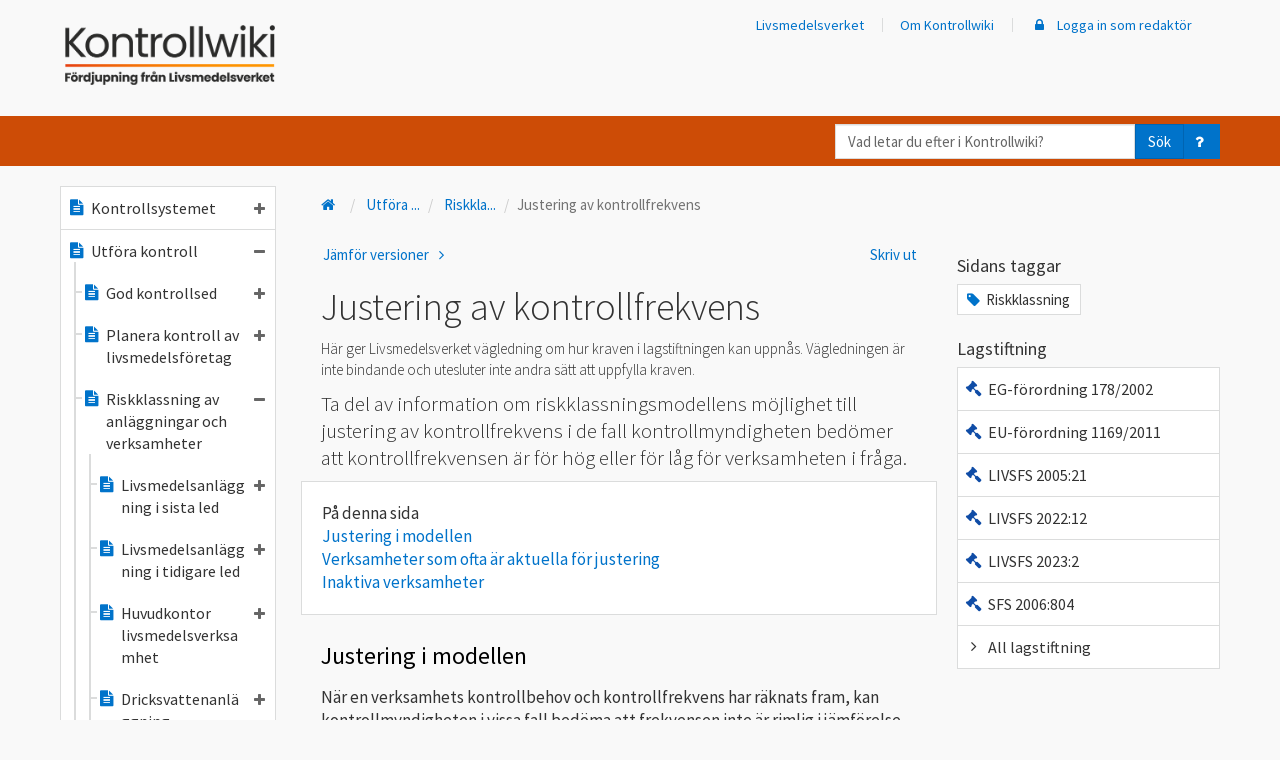

--- FILE ---
content_type: text/html; charset=utf-8
request_url: https://kontrollwiki.livsmedelsverket.se/artikel/762/justering-av-kontrollfrekvens
body_size: 740988
content:

<!DOCTYPE html>
<html lang="sv">
<head>
    <meta charset="utf-8" />
    <meta name="viewport" content="width=device-width, initial-scale=1">
    <meta name="description" content="Ta del av information om riskklassningsmodellens m&#246;jlighet till justering av kontrollfrekvens i de fall kontrollmyndigheten bed&#246;mer att kontrollfrekvensen &#228;r f&#246;r h&#246;g eller f&#246;r l&#229;g f&#246;r verksamheten i fr&#229;ga.">
    <meta name="keywords" content="Riskklassning">


    <script src="/bundles/jquery?v=dKr821IGIqBHQtwO1aAdQ6R5C1UuBfyH3QfaLpxU-mo1"></script>

    <script src="/bundles/bootstrap?v=C_gJsbI7z1l1CyrzM7vR_B27e6Vz8xX5NvEWavf63-I1"></script>


        <!-- Matomo Tag Manager Produktion -->
        <script>
            var _mtm = window._mtm = window._mtm || [];
            _mtm.push({ 'mtm.startTime': (new Date().getTime()), 'event': 'mtm.Start' });
            (function () {
                var d = document, g = d.createElement('script'), s = d.getElementsByTagName('script')[0];
                g.async = true; g.src = 'https://cdn.matomo.cloud/livsmedelsverket.matomo.cloud/container_iYgFt3mw.js'; s.parentNode.insertBefore(g, s);
            })();
        </script>
        <!-- End Matomo Tag Manager Produktion -->


    <title>Justering av kontrollfrekvens - Kontrollwiki</title>
    <link rel="apple-touch-icon" sizes="57x57" href="/apple-icon-57x57.png">
    <link rel="apple-touch-icon" sizes="60x60" href="/apple-icon-60x60.png">
    <link rel="apple-touch-icon" sizes="72x72" href="/apple-icon-72x72.png">
    <link rel="apple-touch-icon" sizes="76x76" href="/apple-icon-76x76.png">
    <link rel="apple-touch-icon" sizes="114x114" href="/apple-icon-114x114.png">
    <link rel="apple-touch-icon" sizes="120x120" href="/apple-icon-120x120.png">
    <link rel="apple-touch-icon" sizes="144x144" href="/apple-icon-144x144.png">
    <link rel="apple-touch-icon" sizes="152x152" href="/apple-icon-152x152.png">
    <link rel="apple-touch-icon" sizes="180x180" href="/apple-icon-180x180.png">
    <link rel="icon" type="image/png" sizes="192x192" href="/android-icon-192x192.png">
    <link rel="icon" type="image/png" sizes="32x32" href="/favicon-32x32.png">
    <link rel="icon" type="image/png" sizes="96x96" href="/favicon-96x96.png">
    <link rel="icon" type="image/png" sizes="16x16" href="/favicon-16x16.png">
    <link rel="manifest" href="/manifest.json">
    <meta name="msapplication-TileColor" content="#cd4c06">
    <meta name="msapplication-TileImage" content="/ms-icon-144x144.png">
    <meta name="theme-color" content="#cd4c06">
    <link href='https://fonts.googleapis.com/css?family=Source+Sans+Pro:400,300,600' rel='preload' type='text/css' onload="this.onload=null;this.rel='stylesheet'" as="style">
    <noscript><link href='https://fonts.googleapis.com/css?family=Source+Sans+Pro:400,300,600' rel='stylesheet' type='text/css'></noscript>
    <link rel="preload" href="https://use.typekit.net/hsd4rri.css" onload="this.onload = null;this.rel='stylesheet'" as="style">
    <noscript><link rel="stylesheet" href="https://use.typekit.net/hsd4rri.css"></noscript>
    <script src="/bundles/modernizr?v=inCVuEFe6J4Q07A0AcRsbJic_UE5MwpRMNGcOtk94TE1"></script>

    <link href="/content/css?v=kBS6O4ta2duwGSxo9MSOjHgh7wREHwIMrNxjeTY8t041" rel="stylesheet"/>

    



    <script>
        window.onpopstate = function (event) {
            if (event.state) {
                RefreshSideNav(event.state.lid, event.state.type);

            }

            //if click is for anchor link
            if (location.hash && location.hash != '' && !event.state) {
                //console.log("HASH: " + location.hash, event.state)

                return;
            }

            var search = document.location.search;
            if (search) {
                search += "&popstate=true";
            } else {
                search += "?popstate=true";
            }
            $.ajax({
                url: document.location.pathname + search,
                cache: false,
                dataType: "html",
                success: function (data) {
                    $("#content-area").html(data);
                }
            });
        };

        function NavLinkClick() {
            RefreshSideNav($(this).data("item-lid"), $(this).data("item-type"));
        }


        /// <summary>Updaterar sido-navigerings-trädet efter att någon länk däri klickats på.
        /// Närmare bestämt: Ser till att vald länk ser vald ut, och ser till att navigerings-trädet expanderas/kollapsar enligt det gjorda länk-valet.
        /// </summary>
        /// <param name=lid>Id på den valda länken</param>
        /// <param name=typ>Typ på den valda länken</param>
        /// <returns></returns>
        function RefreshSideNav(lid, type) {
            var $clickedItems = $(".side-nav a[data-item-type='" + type + "'][data-item-lid='" + lid + "']");
            console.log("clicked items", $clickedItems);
            if ($clickedItems.length) {
                var $clickedListItems = $clickedItems.parent();
                console.log("parents", $clickedItems.parent());
                if (type !== 'folder') {
                    $('.side-nav .active').removeClass("active");
                    $clickedItems.addClass("active");
                }

                $isExpanded = $clickedItems.children("span").hasClass("fa-minus");
                if ($isExpanded) {
                    // Kollapsa trädet under den valda länken
                    if ($clickedItems.siblings("ul").length) {
                        $clickedItems.attr("aria-expanded", false);
                    }

                    $clickedListItems.find("a").each(function () {
                        var $thisListItem = $(this).parent();
                        if ($(this).children("span").hasClass("fa-folder-open")) {
                            $(this).children("span").removeClass("fa-folder-open");
                            $(this).children("span").addClass("fa-folder");
                        }
                        $(this).children("span").each(function () {
                            var $el = $(this);
                            if ($el.hasClass("fa-minus")) {
                                $el.removeClass("fa-minus");
                                $el.addClass("fa-plus");
                                if ($el.attr("aria-label") == "ikon minus") {
                                    $el.attr("aria-label", "ikon plus");
                                }
                            }
                        })

                        $thisListItem.children('ul.tree').hide(300);

                    });
                }
                else {
                    if ($clickedItems.siblings("ul").length) {
                        $clickedItems.attr("aria-expanded", true);
                    }

                    // Expandera trädnivån under den valda länken
                    if ($clickedItems.children("span").hasClass("fa-folder")) {
                        $clickedItems.children("span").removeClass("fa-folder");
                        $clickedItems.children("span").addClass("fa-folder-open");
                    }
                    $clickedItems.children("span").each(function () {
                        var $el = $(this);
                        if ($el.hasClass("fa-plus")) {
                            $el.removeClass("fa-plus");
                            $el.addClass("fa-minus");
                            if ($el.attr("aria-label") == "ikon plus") {
                                $el.attr("aria-label", "ikon minus");
                            }
                        }
                    })

                    $clickedListItems.children('ul.tree').show(300);

                    //close the siblings
                    $clickedItems.each(function () {
                        var $this = $(this);
                        var $thisListItem = $this.parent();
                        $thisListItem.siblings().each(function () {
                            var $liElement = $(this);
                            var $aElement = $liElement.children('a').first();

                            $aElement.attr("aria-expanded", false);
                            $aElement.children('span').each(function () {
                                var $el = $(this);
                                if ($el.hasClass("fa-minus")) {
                                    $el.removeClass("fa-minus");
                                    $el.addClass("fa-plus");
                                    if ($el.attr("aria-label") == "ikon minus") {
                                        $el.attr("aria-label", "ikon plus");
                                    }
                                }
                            })

                        });

                        $thisListItem.siblings().children('ul.tree').hide(300);
                    });
                }
            } else {
                $('.side-nav .active').removeClass("active");
                $('.side-nav ul.tree').hide(300);
            }
        }


    </script>


    <script type="application/ld+json">
    {
        "@context": "https://schema.org",
        "@type": "Article",
        "mainEntityOfPage": {
          "@type": "WebPage",
          "@id": "https://kontrollwiki.livsmedelsverket.se/artikel/762/justering-av-kontrollfrekvens"
        },
        "headline": "Justering av kontrollfrekvens",
        "image": "",
        "author": {
          "@type": "Organization",
          "name": "LIVSMEDELSVERKET"
        },
        "publisher": {
          "@type": "Organization",
          "name": "ROR_LLK"
        },
        "datePublished": "2025-11-27 15:39:15 +01:00",
        "dateModified": "2025-12-17 11:22:29 +01:00"
    }
    </script>

    
</head>
<body>
    <header>
    <div class="hiddenShortcuts">
        <a href="#mainContent" id="maincontent-shortcut" class="button" tabindex="1">Till huvudinnehåll</a>
        
            <a href="#mainNavigation" class="button hidden-xs" tabindex="2">Till meny</a>
            <a href="#menybar" id="mobilemeny-shortcut" class="button hidden-sm hidden-md hidden-lg" tabindex="2">Till meny</a>
    </div>
    <nav id="navbar-top" class="navbar navbar-default" style="border: none; margin: 0;">

        <div class="container header-actionbar">
            <div class="navbar-header">
                <a class="navbar-brand" href="/">
                    <img class="desktop" src="/Content/KontrollwikiLogo.png" alt="Kontrollwiki Fördjupning från Livsmedelsverket" />
                    <img class="mobile" src="/Content/Kontrollwiki_gradient_inverterad_utan_text.png" style="height:35px; width:auto;" alt="Kontrollwiki" />
                    <img class="mobile-small" src="/Content/Kontrollwiki_gradient_inverterad_utan_text.png" height="24" style="margin-top:-15px;" alt="Logotyp Livsmedelsverket" />
                </a>
                <div class="navbar-wrapper">
                    <button id="navbar-sok" type="button" class="navbar-toggle collapsed" data-toggle="collapse" data-target="#sokbar">

                        <span aria-label="ikon förstoringsglas" class="fa fa-search"></span>
                        Sök
                    </button>
                    <button id="navbar-meny" type="button" class="navbar-toggle collapsed" data-toggle="collapse" data-target="#menybar">
                        <span aria-label="ikon meny" class="fa fa-bars"></span>
                        Meny
                    </button>
                </div>
            </div>
            <div class="collapse navbar-collapse menybar" id="menybar">
                
<div class="side-nav mobile visible-xs-block">
    <ul class="nav navbar-nav list-unstyled">
        <li>
            <a href="/">
                <span aria-label="ikon hus" class="fa fa-fw fa-home fa-typ"></span>
                Kontrollwiki startsida
            </a>
        </li>


<li>
    <a aria-expanded="false" class="KontrollwikiNav" data-ajax="true" data-ajax-begin="NavLinkClick" data-ajax-mode="replace" data-ajax-update="#content-area" data-item-lid="60" data-item-ordning="1" data-item-status="publicerad" data-item-type="artikel" href="/artikel/60/kontrollsystemet"><span aria-label="ikon textfil" class="fa fa-fw fa-file-text fa-typ"></span>Kontrollsystemet<span aria-label="ikon plus" class="fa fa-barn fa-plus"></span></a>

    
    

        <ul class="list-unstyled tree" style="display: none;">


<li>
    <a aria-expanded="false" class="KontrollwikiNav" data-ajax="true" data-ajax-begin="NavLinkClick" data-ajax-mode="replace" data-ajax-update="#content-area" data-item-lid="593" data-item-ordning="1" data-item-status="publicerad" data-item-type="artikel" href="/artikel/593/sveriges-kontrollsystem"><span aria-label="ikon textfil" class="fa fa-fw fa-file-text fa-typ"></span>Sveriges kontrollsystem<span aria-label="ikon plus" class="fa fa-barn fa-plus"></span></a>

    
    

        <ul class="list-unstyled tree" style="display: none;">


<li>
    <a class="KontrollwikiNav" data-ajax="true" data-ajax-begin="NavLinkClick" data-ajax-mode="replace" data-ajax-update="#content-area" data-item-lid="597" data-item-ordning="1" data-item-status="publicerad" data-item-type="artikel" href="/artikel/597/verksamhetsstyrning-i-kontrollen"><span aria-label="ikon textfil" class="fa fa-fw fa-file-text fa-typ"></span>Verksamhetsstyrning i kontrollen</a>

    
    

</li>

<li>
    <a class="KontrollwikiNav" data-ajax="true" data-ajax-begin="NavLinkClick" data-ajax-mode="replace" data-ajax-update="#content-area" data-item-lid="594" data-item-ordning="2" data-item-status="publicerad" data-item-type="artikel" href="/artikel/594/kontrollen-inom-eu"><span aria-label="ikon textfil" class="fa fa-fw fa-file-text fa-typ"></span>Kontrollen inom EU</a>

    
    

</li>        </ul>
</li>

<li>
    <a class="KontrollwikiNav" data-ajax="true" data-ajax-begin="NavLinkClick" data-ajax-mode="replace" data-ajax-update="#content-area" data-item-lid="595" data-item-ordning="2" data-item-status="publicerad" data-item-type="artikel" href="/artikel/595/nationella-kontrollplanen"><span aria-label="ikon textfil" class="fa fa-fw fa-file-text fa-typ"></span>Nationella kontrollplanen</a>

    
    

</li>

<li>
    <a aria-expanded="false" class="KontrollwikiNav" data-ajax="true" data-ajax-begin="NavLinkClick" data-ajax-mode="replace" data-ajax-update="#content-area" data-item-lid="1031" data-item-ordning="3" data-item-status="publicerad" data-item-type="artikel" href="/artikel/1031/mal-for-kontrollen-2026-2029"><span aria-label="ikon textfil" class="fa fa-fw fa-file-text fa-typ"></span>Mål för kontrollen 2026-2029<span aria-label="ikon plus" class="fa fa-barn fa-plus"></span></a>

    
    

        <ul class="list-unstyled tree" style="display: none;">


<li>
    <a class="KontrollwikiNav" data-ajax="true" data-ajax-begin="NavLinkClick" data-ajax-mode="replace" data-ajax-update="#content-area" data-item-lid="1034" data-item-ordning="1" data-item-status="publicerad" data-item-type="artikel" href="/artikel/1034/mal-riskbaserad-kontroll"><span aria-label="ikon textfil" class="fa fa-fw fa-file-text fa-typ"></span>Mål - Riskbaserad kontroll</a>

    
    

</li>

<li>
    <a class="KontrollwikiNav" data-ajax="true" data-ajax-begin="NavLinkClick" data-ajax-mode="replace" data-ajax-update="#content-area" data-item-lid="1032" data-item-ordning="2" data-item-status="publicerad" data-item-type="artikel" href="/artikel/1032/mal-likvardig-kontroll"><span aria-label="ikon textfil" class="fa fa-fw fa-file-text fa-typ"></span>Mål - Likvärdig kontroll</a>

    
    

</li>

<li>
    <a class="KontrollwikiNav" data-ajax="true" data-ajax-begin="NavLinkClick" data-ajax-mode="replace" data-ajax-update="#content-area" data-item-lid="1033" data-item-ordning="3" data-item-status="publicerad" data-item-type="artikel" href="/artikel/1033/mal-avvikelsehantering"><span aria-label="ikon textfil" class="fa fa-fw fa-file-text fa-typ"></span>Mål - Avvikelsehantering</a>

    
    

</li>

<li>
    <a class="KontrollwikiNav" data-ajax="true" data-ajax-begin="NavLinkClick" data-ajax-mode="replace" data-ajax-update="#content-area" data-item-lid="1035" data-item-ordning="4" data-item-status="publicerad" data-item-type="artikel" href="/artikel/1035/mal-sparbarhet"><span aria-label="ikon textfil" class="fa fa-fw fa-file-text fa-typ"></span>Mål - Spårbarhet</a>

    
    

</li>

<li>
    <a class="KontrollwikiNav" data-ajax="true" data-ajax-begin="NavLinkClick" data-ajax-mode="replace" data-ajax-update="#content-area" data-item-lid="1036" data-item-ordning="5" data-item-status="publicerad" data-item-type="artikel" href="/artikel/1036/mal-beredskap"><span aria-label="ikon textfil" class="fa fa-fw fa-file-text fa-typ"></span>Mål - Beredskap</a>

    
    

</li>        </ul>
</li>

<li>
    <a aria-expanded="false" class="KontrollwikiNav" data-ajax="true" data-ajax-begin="NavLinkClick" data-ajax-mode="replace" data-ajax-update="#content-area" data-item-lid="236" data-item-ordning="6" data-item-status="publicerad" data-item-type="artikel" href="/artikel/236/lagstiftningsomraden"><span aria-label="ikon textfil" class="fa fa-fw fa-file-text fa-typ"></span>Lagstiftningsområden<span aria-label="ikon plus" class="fa fa-barn fa-plus"></span></a>

    
    

        <ul class="list-unstyled tree" style="display: none;">


<li>
    <a class="KontrollwikiNav" data-ajax="true" data-ajax-begin="NavLinkClick" data-ajax-mode="replace" data-ajax-update="#content-area" data-item-lid="237" data-item-ordning="1" data-item-status="publicerad" data-item-type="artikel" href="/artikel/237/a-administrativa-krav"><span aria-label="ikon textfil" class="fa fa-fw fa-file-text fa-typ"></span>A - Administrativa krav</a>

    
    

</li>

<li>
    <a class="KontrollwikiNav" data-ajax="true" data-ajax-begin="NavLinkClick" data-ajax-mode="replace" data-ajax-update="#content-area" data-item-lid="238" data-item-ordning="2" data-item-status="publicerad" data-item-type="artikel" href="/artikel/238/b-allman-livsmedelsinformation"><span aria-label="ikon textfil" class="fa fa-fw fa-file-text fa-typ"></span>B - Allmän livsmedelsinformation</a>

    
    

</li>

<li>
    <a class="KontrollwikiNav" data-ajax="true" data-ajax-begin="NavLinkClick" data-ajax-mode="replace" data-ajax-update="#content-area" data-item-lid="239" data-item-ordning="3" data-item-status="publicerad" data-item-type="artikel" href="/artikel/239/c-sarskild-markning-och-information"><span aria-label="ikon textfil" class="fa fa-fw fa-file-text fa-typ"></span>C - Särskild märkning och information</a>

    
    

</li>

<li>
    <a class="KontrollwikiNav" data-ajax="true" data-ajax-begin="NavLinkClick" data-ajax-mode="replace" data-ajax-update="#content-area" data-item-lid="240" data-item-ordning="4" data-item-status="publicerad" data-item-type="artikel" href="/artikel/240/d-skyddade-beteckningar"><span aria-label="ikon textfil" class="fa fa-fw fa-file-text fa-typ"></span>D - Skyddade beteckningar</a>

    
    

</li>

<li>
    <a class="KontrollwikiNav" data-ajax="true" data-ajax-begin="NavLinkClick" data-ajax-mode="replace" data-ajax-update="#content-area" data-item-lid="241" data-item-ordning="5" data-item-status="publicerad" data-item-type="artikel" href="/artikel/241/e-handelsnormer"><span aria-label="ikon textfil" class="fa fa-fw fa-file-text fa-typ"></span>E - Handelsnormer</a>

    
    

</li>

<li>
    <a class="KontrollwikiNav" data-ajax="true" data-ajax-begin="NavLinkClick" data-ajax-mode="replace" data-ajax-update="#content-area" data-item-lid="242" data-item-ordning="6" data-item-status="publicerad" data-item-type="artikel" href="/artikel/242/f-varustandarder"><span aria-label="ikon textfil" class="fa fa-fw fa-file-text fa-typ"></span>F - Varustandarder</a>

    
    

</li>

<li>
    <a class="KontrollwikiNav" data-ajax="true" data-ajax-begin="NavLinkClick" data-ajax-mode="replace" data-ajax-update="#content-area" data-item-lid="243" data-item-ordning="7" data-item-status="publicerad" data-item-type="artikel" href="/artikel/243/g-livsmedel-for-sarskilda-grupper"><span aria-label="ikon textfil" class="fa fa-fw fa-file-text fa-typ"></span>G - Livsmedel för särskilda grupper</a>

    
    

</li>

<li>
    <a class="KontrollwikiNav" data-ajax="true" data-ajax-begin="NavLinkClick" data-ajax-mode="replace" data-ajax-update="#content-area" data-item-lid="244" data-item-ordning="8" data-item-status="publicerad" data-item-type="artikel" href="/artikel/244/h-sparbarhet"><span aria-label="ikon textfil" class="fa fa-fw fa-file-text fa-typ"></span>H - Spårbarhet</a>

    
    

</li>

<li>
    <a class="KontrollwikiNav" data-ajax="true" data-ajax-begin="NavLinkClick" data-ajax-mode="replace" data-ajax-update="#content-area" data-item-lid="245" data-item-ordning="9" data-item-status="publicerad" data-item-type="artikel" href="/artikel/245/i-sarskilda-ingredienser-och-processhjalpmedel"><span aria-label="ikon textfil" class="fa fa-fw fa-file-text fa-typ"></span>I - Särskilda ingredienser och processhjälpmedel</a>

    
    

</li>

<li>
    <a class="KontrollwikiNav" data-ajax="true" data-ajax-begin="NavLinkClick" data-ajax-mode="replace" data-ajax-update="#content-area" data-item-lid="246" data-item-ordning="10" data-item-status="publicerad" data-item-type="artikel" href="/artikel/246/j-grundforutsattningar-hygien"><span aria-label="ikon textfil" class="fa fa-fw fa-file-text fa-typ"></span>J - Grundförutsättningar, hygien</a>

    
    

</li>

<li>
    <a class="KontrollwikiNav" data-ajax="true" data-ajax-begin="NavLinkClick" data-ajax-mode="replace" data-ajax-update="#content-area" data-item-lid="247" data-item-ordning="11" data-item-status="publicerad" data-item-type="artikel" href="/artikel/247/k-haccp-baserade-forfaranden"><span aria-label="ikon textfil" class="fa fa-fw fa-file-text fa-typ"></span>K - HACCP-baserade förfaranden</a>

    
    

</li>

<li>
    <a class="KontrollwikiNav" data-ajax="true" data-ajax-begin="NavLinkClick" data-ajax-mode="replace" data-ajax-update="#content-area" data-item-lid="248" data-item-ordning="12" data-item-status="publicerad" data-item-type="artikel" href="/artikel/248/l-specifika-hygienkrav-pa-egenkontroller"><span aria-label="ikon textfil" class="fa fa-fw fa-file-text fa-typ"></span>L - Specifika hygienkrav på egenkontroller</a>

    
    

</li>

<li>
    <a class="KontrollwikiNav" data-ajax="true" data-ajax-begin="NavLinkClick" data-ajax-mode="replace" data-ajax-update="#content-area" data-item-lid="249" data-item-ordning="13" data-item-status="publicerad" data-item-type="artikel" href="/artikel/249/m-handel-inom-eu-import-och-export"><span aria-label="ikon textfil" class="fa fa-fw fa-file-text fa-typ"></span>M - Handel inom EU, import och export</a>

    
    

</li>

<li>
    <a class="KontrollwikiNav" data-ajax="true" data-ajax-begin="NavLinkClick" data-ajax-mode="replace" data-ajax-update="#content-area" data-item-lid="250" data-item-ordning="14" data-item-status="publicerad" data-item-type="artikel" href="/artikel/250/n-dricksvattenanlaggningar"><span aria-label="ikon textfil" class="fa fa-fw fa-file-text fa-typ"></span>N - Dricksvattenanläggningar</a>

    
    

</li>

<li>
    <a class="KontrollwikiNav" data-ajax="true" data-ajax-begin="NavLinkClick" data-ajax-mode="replace" data-ajax-update="#content-area" data-item-lid="251" data-item-ordning="15" data-item-status="publicerad" data-item-type="artikel" href="/artikel/251/o-ovrigt"><span aria-label="ikon textfil" class="fa fa-fw fa-file-text fa-typ"></span>O - Övrigt</a>

    
    

</li>

<li>
    <a class="KontrollwikiNav" data-ajax="true" data-ajax-begin="NavLinkClick" data-ajax-mode="replace" data-ajax-update="#content-area" data-item-lid="832" data-item-ordning="16" data-item-status="publicerad" data-item-type="artikel" href="/artikel/832/q-kontaktmaterial-tillverkning-foradling-och-distribution"><span aria-label="ikon textfil" class="fa fa-fw fa-file-text fa-typ"></span>Q - Kontaktmaterial – tillverkning, förädling och distribution</a>

    
    

</li>        </ul>
</li>

<li>
    <a aria-expanded="false" class="KontrollwikiNav" data-ajax="true" data-ajax-begin="NavLinkClick" data-ajax-mode="replace" data-ajax-update="#content-area" data-item-lid="548" data-item-ordning="7" data-item-status="publicerad" data-item-type="artikel" href="/artikel/548/myndighetsrapportering"><span aria-label="ikon textfil" class="fa fa-fw fa-file-text fa-typ"></span>Myndighetsrapportering<span aria-label="ikon plus" class="fa fa-barn fa-plus"></span></a>

    
    

        <ul class="list-unstyled tree" style="display: none;">


<li>
    <a aria-expanded="false" class="KontrollwikiNav" data-ajax="true" data-ajax-begin="NavLinkClick" data-ajax-mode="replace" data-ajax-update="#content-area" data-item-lid="999" data-item-ordning="1" data-item-status="publicerad" data-item-type="artikel" href="/artikel/999/anvisning-myndighetsrapportering-2026"><span aria-label="ikon textfil" class="fa fa-fw fa-file-text fa-typ"></span>Anvisning Myndighetsrapportering 2026<span aria-label="ikon plus" class="fa fa-barn fa-plus"></span></a>

    
    

        <ul class="list-unstyled tree" style="display: none;">


<li>
    <a class="KontrollwikiNav" data-ajax="true" data-ajax-begin="NavLinkClick" data-ajax-mode="replace" data-ajax-update="#content-area" data-item-lid="1000" data-item-ordning="1" data-item-status="publicerad" data-item-type="artikel" href="/artikel/1000/information-om-myndigheten-2026"><span aria-label="ikon textfil" class="fa fa-fw fa-file-text fa-typ"></span>Information om myndigheten 2026</a>

    
    

</li>

<li>
    <a aria-expanded="false" class="KontrollwikiNav" data-ajax="true" data-ajax-begin="NavLinkClick" data-ajax-mode="replace" data-ajax-update="#content-area" data-item-lid="1001" data-item-ordning="2" data-item-status="publicerad" data-item-type="artikel" href="/artikel/1001/information-om-verksamheter-2026"><span aria-label="ikon textfil" class="fa fa-fw fa-file-text fa-typ"></span>Information om verksamheter 2026<span aria-label="ikon plus" class="fa fa-barn fa-plus"></span></a>

    
    

        <ul class="list-unstyled tree" style="display: none;">


<li>
    <a class="KontrollwikiNav" data-ajax="true" data-ajax-begin="NavLinkClick" data-ajax-mode="replace" data-ajax-update="#content-area" data-item-lid="1007" data-item-ordning="1" data-item-status="publicerad" data-item-type="artikel" href="/artikel/1007/verksamhetstyper-och-tillhorande-huvudaktiviteter-bilaga-1-2025"><span aria-label="ikon textfil" class="fa fa-fw fa-file-text fa-typ"></span>Verksamhetstyper och tillhörande huvudaktiviteter (Bilaga 1 ) 2025</a>

    
    

</li>        </ul>
</li>

<li>
    <a class="KontrollwikiNav" data-ajax="true" data-ajax-begin="NavLinkClick" data-ajax-mode="replace" data-ajax-update="#content-area" data-item-lid="1002" data-item-ordning="3" data-item-status="publicerad" data-item-type="artikel" href="/artikel/1002/information-om-riskklassningsuppgifter-2026"><span aria-label="ikon textfil" class="fa fa-fw fa-file-text fa-typ"></span>Information om riskklassningsuppgifter 2026</a>

    
    

</li>

<li>
    <a class="KontrollwikiNav" data-ajax="true" data-ajax-begin="NavLinkClick" data-ajax-mode="replace" data-ajax-update="#content-area" data-item-lid="1003" data-item-ordning="4" data-item-status="publicerad" data-item-type="artikel" href="/artikel/1003/information-om-utforda-kontroller-2026"><span aria-label="ikon textfil" class="fa fa-fw fa-file-text fa-typ"></span>Information om utförda kontroller 2026</a>

    
    

</li>

<li>
    <a aria-expanded="false" class="KontrollwikiNav" data-ajax="true" data-ajax-begin="NavLinkClick" data-ajax-mode="replace" data-ajax-update="#content-area" data-item-lid="1004" data-item-ordning="5" data-item-status="publicerad" data-item-type="artikel" href="/artikel/1004/information-om-kontrollresultat-2026"><span aria-label="ikon textfil" class="fa fa-fw fa-file-text fa-typ"></span>Information om kontrollresultat 2026<span aria-label="ikon plus" class="fa fa-barn fa-plus"></span></a>

    
    

        <ul class="list-unstyled tree" style="display: none;">


<li>
    <a class="KontrollwikiNav" data-ajax="true" data-ajax-begin="NavLinkClick" data-ajax-mode="replace" data-ajax-update="#content-area" data-item-lid="1008" data-item-ordning="1" data-item-status="publicerad" data-item-type="artikel" href="/artikel/1008/rapporteringspunkter-bilaga-2-2026"><span aria-label="ikon textfil" class="fa fa-fw fa-file-text fa-typ"></span>Rapporteringspunkter (Bilaga 2) 2026</a>

    
    

</li>        </ul>
</li>

<li>
    <a class="KontrollwikiNav" data-ajax="true" data-ajax-begin="NavLinkClick" data-ajax-mode="replace" data-ajax-update="#content-area" data-item-lid="1005" data-item-ordning="6" data-item-status="publicerad" data-item-type="artikel" href="/artikel/1005/information-om-atgarder-vid-bristande-efterlevnad-2026"><span aria-label="ikon textfil" class="fa fa-fw fa-file-text fa-typ"></span>Information om åtgärder vid bristande efterlevnad 2026</a>

    
    

</li>

<li>
    <a aria-expanded="false" class="KontrollwikiNav" data-ajax="true" data-ajax-begin="NavLinkClick" data-ajax-mode="replace" data-ajax-update="#content-area" data-item-lid="1006" data-item-ordning="7" data-item-status="publicerad" data-item-type="artikel" href="/artikel/1006/information-om-dricksvattenanlaggningar-2026"><span aria-label="ikon textfil" class="fa fa-fw fa-file-text fa-typ"></span>Information om dricksvattenanläggningar 2026<span aria-label="ikon plus" class="fa fa-barn fa-plus"></span></a>

    
    

        <ul class="list-unstyled tree" style="display: none;">


<li>
    <a class="KontrollwikiNav" data-ajax="true" data-ajax-begin="NavLinkClick" data-ajax-mode="replace" data-ajax-update="#content-area" data-item-lid="1009" data-item-ordning="1" data-item-status="publicerad" data-item-type="artikel" href="/artikel/1009/valbara-parametrar-hos-anvandaren-bilaga-3-2026"><span aria-label="ikon textfil" class="fa fa-fw fa-file-text fa-typ"></span>Valbara parametrar  hos användaren (Bilaga 3) 2026</a>

    
    

</li>        </ul>
</li>        </ul>
</li>

<li>
    <a aria-expanded="false" class="KontrollwikiNav" data-ajax="true" data-ajax-begin="NavLinkClick" data-ajax-mode="replace" data-ajax-update="#content-area" data-item-lid="1024" data-item-ordning="2" data-item-status="publicerad" data-item-type="artikel" href="/artikel/1024/anvisning-myndighetsrapportering-i-primarproduktionen-2026"><span aria-label="ikon textfil" class="fa fa-fw fa-file-text fa-typ"></span>Anvisning Myndighetsrapportering i primärproduktionen 2026<span aria-label="ikon plus" class="fa fa-barn fa-plus"></span></a>

    
    

        <ul class="list-unstyled tree" style="display: none;">


<li>
    <a class="KontrollwikiNav" data-ajax="true" data-ajax-begin="NavLinkClick" data-ajax-mode="replace" data-ajax-update="#content-area" data-item-lid="1025" data-item-ordning="1" data-item-status="publicerad" data-item-type="artikel" href="/artikel/1025/informationen-om-myndigheten-primarproduktionen-2026"><span aria-label="ikon textfil" class="fa fa-fw fa-file-text fa-typ"></span>Informationen om Myndigheten Primärproduktionen 2026</a>

    
    

</li>

<li>
    <a aria-expanded="false" class="KontrollwikiNav" data-ajax="true" data-ajax-begin="NavLinkClick" data-ajax-mode="replace" data-ajax-update="#content-area" data-item-lid="1026" data-item-ordning="2" data-item-status="publicerad" data-item-type="artikel" href="/artikel/1026/information-om-livsmedelsanlaggningar-primarproduktionen-2026"><span aria-label="ikon textfil" class="fa fa-fw fa-file-text fa-typ"></span>Information om livsmedelsanläggningar primärproduktionen 2026<span aria-label="ikon plus" class="fa fa-barn fa-plus"></span></a>

    
    

        <ul class="list-unstyled tree" style="display: none;">


<li>
    <a class="KontrollwikiNav" data-ajax="true" data-ajax-begin="NavLinkClick" data-ajax-mode="replace" data-ajax-update="#content-area" data-item-lid="1029" data-item-ordning="1" data-item-status="publicerad" data-item-type="artikel" href="/artikel/1029/bilaga-1-produktionsinriktningar-primarproduktionen-2026"><span aria-label="ikon textfil" class="fa fa-fw fa-file-text fa-typ"></span>Bilaga 1 – Produktionsinriktningar primärproduktionen 2026</a>

    
    

</li>        </ul>
</li>

<li>
    <a aria-expanded="false" class="KontrollwikiNav" data-ajax="true" data-ajax-begin="NavLinkClick" data-ajax-mode="replace" data-ajax-update="#content-area" data-item-lid="1027" data-item-ordning="3" data-item-status="publicerad" data-item-type="artikel" href="/artikel/1027/information-om-utforda-kontroller-i-primarproduktionen-2026"><span aria-label="ikon textfil" class="fa fa-fw fa-file-text fa-typ"></span>Information om utförda kontroller i primärproduktionen 2026<span aria-label="ikon plus" class="fa fa-barn fa-plus"></span></a>

    
    

        <ul class="list-unstyled tree" style="display: none;">


<li>
    <a class="KontrollwikiNav" data-ajax="true" data-ajax-begin="NavLinkClick" data-ajax-mode="replace" data-ajax-update="#content-area" data-item-lid="1030" data-item-ordning="1" data-item-status="publicerad" data-item-type="artikel" href="/artikel/1030/bilaga-2-rapporteringspunkter-primarproduktionen-2026"><span aria-label="ikon textfil" class="fa fa-fw fa-file-text fa-typ"></span>Bilaga 2 – Rapporteringspunkter primärproduktionen 2026</a>

    
    

</li>        </ul>
</li>

<li>
    <a class="KontrollwikiNav" data-ajax="true" data-ajax-begin="NavLinkClick" data-ajax-mode="replace" data-ajax-update="#content-area" data-item-lid="1028" data-item-ordning="4" data-item-status="publicerad" data-item-type="artikel" href="/artikel/1028/information-atgarder-vid-bristande-efterlevnad-primarproduktionen-2026"><span aria-label="ikon textfil" class="fa fa-fw fa-file-text fa-typ"></span>Information åtgärder vid bristande efterlevnad primärproduktionen 2026</a>

    
    

</li>        </ul>
</li>

<li>
    <a aria-expanded="false" class="KontrollwikiNav" data-ajax="true" data-ajax-begin="NavLinkClick" data-ajax-mode="replace" data-ajax-update="#content-area" data-item-lid="852" data-item-ordning="3" data-item-status="publicerad" data-item-type="artikel" href="/artikel/852/anvisning-myndighetsrapportering-2025"><span aria-label="ikon textfil" class="fa fa-fw fa-file-text fa-typ"></span>Anvisning Myndighetsrapportering 2025<span aria-label="ikon plus" class="fa fa-barn fa-plus"></span></a>

    
    

        <ul class="list-unstyled tree" style="display: none;">


<li>
    <a class="KontrollwikiNav" data-ajax="true" data-ajax-begin="NavLinkClick" data-ajax-mode="replace" data-ajax-update="#content-area" data-item-lid="853" data-item-ordning="1" data-item-status="publicerad" data-item-type="artikel" href="/artikel/853/information-om-myndigheten-2025"><span aria-label="ikon textfil" class="fa fa-fw fa-file-text fa-typ"></span>Information om myndigheten 2025</a>

    
    

</li>

<li>
    <a aria-expanded="false" class="KontrollwikiNav" data-ajax="true" data-ajax-begin="NavLinkClick" data-ajax-mode="replace" data-ajax-update="#content-area" data-item-lid="854" data-item-ordning="2" data-item-status="publicerad" data-item-type="artikel" href="/artikel/854/information-om-verksamheter-2025"><span aria-label="ikon textfil" class="fa fa-fw fa-file-text fa-typ"></span>Information om verksamheter 2025<span aria-label="ikon plus" class="fa fa-barn fa-plus"></span></a>

    
    

        <ul class="list-unstyled tree" style="display: none;">


<li>
    <a class="KontrollwikiNav" data-ajax="true" data-ajax-begin="NavLinkClick" data-ajax-mode="replace" data-ajax-update="#content-area" data-item-lid="860" data-item-ordning="1" data-item-status="publicerad" data-item-type="artikel" href="/artikel/860/verksamhetstyper-och-tillhorande-huvudaktiviteter-bilaga-1-2025"><span aria-label="ikon textfil" class="fa fa-fw fa-file-text fa-typ"></span>Verksamhetstyper och tillhörande huvudaktiviteter (Bilaga 1) 2025</a>

    
    

</li>        </ul>
</li>

<li>
    <a class="KontrollwikiNav" data-ajax="true" data-ajax-begin="NavLinkClick" data-ajax-mode="replace" data-ajax-update="#content-area" data-item-lid="855" data-item-ordning="3" data-item-status="publicerad" data-item-type="artikel" href="/artikel/855/information-om-riskklassningsuppgifter-2025"><span aria-label="ikon textfil" class="fa fa-fw fa-file-text fa-typ"></span>Information om riskklassningsuppgifter 2025</a>

    
    

</li>

<li>
    <a class="KontrollwikiNav" data-ajax="true" data-ajax-begin="NavLinkClick" data-ajax-mode="replace" data-ajax-update="#content-area" data-item-lid="856" data-item-ordning="4" data-item-status="publicerad" data-item-type="artikel" href="/artikel/856/information-om-utforda-kontroller-2025"><span aria-label="ikon textfil" class="fa fa-fw fa-file-text fa-typ"></span>Information om utförda kontroller 2025</a>

    
    

</li>

<li>
    <a aria-expanded="false" class="KontrollwikiNav" data-ajax="true" data-ajax-begin="NavLinkClick" data-ajax-mode="replace" data-ajax-update="#content-area" data-item-lid="857" data-item-ordning="5" data-item-status="publicerad" data-item-type="artikel" href="/artikel/857/information-om-kontrollresultat-2025"><span aria-label="ikon textfil" class="fa fa-fw fa-file-text fa-typ"></span>Information om kontrollresultat 2025<span aria-label="ikon plus" class="fa fa-barn fa-plus"></span></a>

    
    

        <ul class="list-unstyled tree" style="display: none;">


<li>
    <a class="KontrollwikiNav" data-ajax="true" data-ajax-begin="NavLinkClick" data-ajax-mode="replace" data-ajax-update="#content-area" data-item-lid="861" data-item-ordning="1" data-item-status="publicerad" data-item-type="artikel" href="/artikel/861/rapporteringspunkter-bilaga-2-2025"><span aria-label="ikon textfil" class="fa fa-fw fa-file-text fa-typ"></span>Rapporteringspunkter (Bilaga 2) 2025</a>

    
    

</li>        </ul>
</li>

<li>
    <a class="KontrollwikiNav" data-ajax="true" data-ajax-begin="NavLinkClick" data-ajax-mode="replace" data-ajax-update="#content-area" data-item-lid="858" data-item-ordning="6" data-item-status="publicerad" data-item-type="artikel" href="/artikel/858/information-om-atgarder-vid-bristande-efterlevnad-2025"><span aria-label="ikon textfil" class="fa fa-fw fa-file-text fa-typ"></span>Information om åtgärder vid bristande efterlevnad 2025</a>

    
    

</li>

<li>
    <a aria-expanded="false" class="KontrollwikiNav" data-ajax="true" data-ajax-begin="NavLinkClick" data-ajax-mode="replace" data-ajax-update="#content-area" data-item-lid="859" data-item-ordning="7" data-item-status="publicerad" data-item-type="artikel" href="/artikel/859/information-om-dricksvattenanlaggningar-2025"><span aria-label="ikon textfil" class="fa fa-fw fa-file-text fa-typ"></span>Information om dricksvattenanläggningar 2025<span aria-label="ikon plus" class="fa fa-barn fa-plus"></span></a>

    
    

        <ul class="list-unstyled tree" style="display: none;">


<li>
    <a class="KontrollwikiNav" data-ajax="true" data-ajax-begin="NavLinkClick" data-ajax-mode="replace" data-ajax-update="#content-area" data-item-lid="981" data-item-ordning="1" data-item-status="publicerad" data-item-type="artikel" href="/artikel/981/bilaga-3-valbara-parametrar-2025"><span aria-label="ikon textfil" class="fa fa-fw fa-file-text fa-typ"></span>Bilaga 3 Valbara parametrar 2025</a>

    
    

</li>        </ul>
</li>        </ul>
</li>

<li>
    <a aria-expanded="false" class="KontrollwikiNav" data-ajax="true" data-ajax-begin="NavLinkClick" data-ajax-mode="replace" data-ajax-update="#content-area" data-item-lid="890" data-item-ordning="4" data-item-status="publicerad" data-item-type="artikel" href="/artikel/890/anvisning-myndighetsrapportering-i-primarproduktionen-2025"><span aria-label="ikon textfil" class="fa fa-fw fa-file-text fa-typ"></span>Anvisning Myndighetsrapportering i primärproduktionen 2025<span aria-label="ikon plus" class="fa fa-barn fa-plus"></span></a>

    
    

        <ul class="list-unstyled tree" style="display: none;">


<li>
    <a class="KontrollwikiNav" data-ajax="true" data-ajax-begin="NavLinkClick" data-ajax-mode="replace" data-ajax-update="#content-area" data-item-lid="891" data-item-ordning="1" data-item-status="publicerad" data-item-type="artikel" href="/artikel/891/informationen-om-myndigheten-primarproduktionen-2025"><span aria-label="ikon textfil" class="fa fa-fw fa-file-text fa-typ"></span>Informationen om Myndigheten Primärproduktionen 2025</a>

    
    

</li>

<li>
    <a aria-expanded="false" class="KontrollwikiNav" data-ajax="true" data-ajax-begin="NavLinkClick" data-ajax-mode="replace" data-ajax-update="#content-area" data-item-lid="892" data-item-ordning="2" data-item-status="publicerad" data-item-type="artikel" href="/artikel/892/-information-om-livsmedelsanlaggningar-primarproduktionen-2025"><span aria-label="ikon textfil" class="fa fa-fw fa-file-text fa-typ"></span> Information om livsmedelsanläggningar primärproduktionen 2025<span aria-label="ikon plus" class="fa fa-barn fa-plus"></span></a>

    
    

        <ul class="list-unstyled tree" style="display: none;">


<li>
    <a class="KontrollwikiNav" data-ajax="true" data-ajax-begin="NavLinkClick" data-ajax-mode="replace" data-ajax-update="#content-area" data-item-lid="895" data-item-ordning="1" data-item-status="publicerad" data-item-type="artikel" href="/artikel/895/bilaga-1-produktionsinriktningar"><span aria-label="ikon textfil" class="fa fa-fw fa-file-text fa-typ"></span>Bilaga 1 – Produktionsinriktningar</a>

    
    

</li>        </ul>
</li>

<li>
    <a aria-expanded="false" class="KontrollwikiNav" data-ajax="true" data-ajax-begin="NavLinkClick" data-ajax-mode="replace" data-ajax-update="#content-area" data-item-lid="893" data-item-ordning="3" data-item-status="publicerad" data-item-type="artikel" href="/artikel/893/information-om-utforda-kontroller"><span aria-label="ikon textfil" class="fa fa-fw fa-file-text fa-typ"></span>Information om utförda kontroller<span aria-label="ikon plus" class="fa fa-barn fa-plus"></span></a>

    
    

        <ul class="list-unstyled tree" style="display: none;">


<li>
    <a class="KontrollwikiNav" data-ajax="true" data-ajax-begin="NavLinkClick" data-ajax-mode="replace" data-ajax-update="#content-area" data-item-lid="896" data-item-ordning="1" data-item-status="publicerad" data-item-type="artikel" href="/artikel/896/bilaga-2-rapporteringspunkter"><span aria-label="ikon textfil" class="fa fa-fw fa-file-text fa-typ"></span>Bilaga 2 – Rapporteringspunkter</a>

    
    

</li>        </ul>
</li>

<li>
    <a class="KontrollwikiNav" data-ajax="true" data-ajax-begin="NavLinkClick" data-ajax-mode="replace" data-ajax-update="#content-area" data-item-lid="894" data-item-ordning="4" data-item-status="publicerad" data-item-type="artikel" href="/artikel/894/information-om-atgarder-vid-bristande-efterlevnad"><span aria-label="ikon textfil" class="fa fa-fw fa-file-text fa-typ"></span>Information om åtgärder vid bristande efterlevnad</a>

    
    

</li>        </ul>
</li>

<li>
    <a class="KontrollwikiNav" data-ajax="true" data-ajax-begin="NavLinkClick" data-ajax-mode="replace" data-ajax-update="#content-area" data-item-lid="837" data-item-ordning="5" data-item-status="publicerad" data-item-type="artikel" href="/artikel/837/anvisning-myndighetsrapportering-i-primarproduktionen-2024"><span aria-label="ikon textfil" class="fa fa-fw fa-file-text fa-typ"></span>Anvisning Myndighetsrapportering i primärproduktionen 2024</a>

    
    

</li>

<li>
    <a aria-expanded="false" class="KontrollwikiNav" data-ajax="true" data-ajax-begin="NavLinkClick" data-ajax-mode="replace" data-ajax-update="#content-area" data-item-lid="801" data-item-ordning="6" data-item-status="publicerad" data-item-type="artikel" href="/artikel/801/anvisning-myndighetsrapportering-2024"><span aria-label="ikon textfil" class="fa fa-fw fa-file-text fa-typ"></span>Anvisning Myndighetsrapportering 2024<span aria-label="ikon plus" class="fa fa-barn fa-plus"></span></a>

    
    

        <ul class="list-unstyled tree" style="display: none;">


<li>
    <a class="KontrollwikiNav" data-ajax="true" data-ajax-begin="NavLinkClick" data-ajax-mode="replace" data-ajax-update="#content-area" data-item-lid="802" data-item-ordning="1" data-item-status="publicerad" data-item-type="artikel" href="/artikel/802/information-om-myndigheten-2024"><span aria-label="ikon textfil" class="fa fa-fw fa-file-text fa-typ"></span>Information om myndigheten 2024</a>

    
    

</li>

<li>
    <a aria-expanded="false" class="KontrollwikiNav" data-ajax="true" data-ajax-begin="NavLinkClick" data-ajax-mode="replace" data-ajax-update="#content-area" data-item-lid="803" data-item-ordning="2" data-item-status="publicerad" data-item-type="artikel" href="/artikel/803/information-om-verksamheter-2024"><span aria-label="ikon textfil" class="fa fa-fw fa-file-text fa-typ"></span>Information om verksamheter 2024<span aria-label="ikon plus" class="fa fa-barn fa-plus"></span></a>

    
    

        <ul class="list-unstyled tree" style="display: none;">


<li>
    <a class="KontrollwikiNav" data-ajax="true" data-ajax-begin="NavLinkClick" data-ajax-mode="replace" data-ajax-update="#content-area" data-item-lid="808" data-item-ordning="1" data-item-status="publicerad" data-item-type="artikel" href="/artikel/808/-verksamhetstyper-och-tillhorande-huvudaktiviteter-bilaga-1-2024"><span aria-label="ikon textfil" class="fa fa-fw fa-file-text fa-typ"></span> Verksamhetstyper och tillhörande huvudaktiviteter (Bilaga 1) 2024</a>

    
    

</li>        </ul>
</li>

<li>
    <a class="KontrollwikiNav" data-ajax="true" data-ajax-begin="NavLinkClick" data-ajax-mode="replace" data-ajax-update="#content-area" data-item-lid="804" data-item-ordning="3" data-item-status="publicerad" data-item-type="artikel" href="/artikel/804/information-om-utforda-kontroller-2024"><span aria-label="ikon textfil" class="fa fa-fw fa-file-text fa-typ"></span>Information om utförda kontroller 2024</a>

    
    

</li>

<li>
    <a aria-expanded="false" class="KontrollwikiNav" data-ajax="true" data-ajax-begin="NavLinkClick" data-ajax-mode="replace" data-ajax-update="#content-area" data-item-lid="805" data-item-ordning="4" data-item-status="publicerad" data-item-type="artikel" href="/artikel/805/information-om-kontrollresultat"><span aria-label="ikon textfil" class="fa fa-fw fa-file-text fa-typ"></span>Information om kontrollresultat<span aria-label="ikon plus" class="fa fa-barn fa-plus"></span></a>

    
    

        <ul class="list-unstyled tree" style="display: none;">


<li>
    <a class="KontrollwikiNav" data-ajax="true" data-ajax-begin="NavLinkClick" data-ajax-mode="replace" data-ajax-update="#content-area" data-item-lid="809" data-item-ordning="1" data-item-status="publicerad" data-item-type="artikel" href="/artikel/809/bilaga-2-rapporteringspunkter"><span aria-label="ikon textfil" class="fa fa-fw fa-file-text fa-typ"></span>Bilaga 2  Rapporteringspunkter</a>

    
    

</li>        </ul>
</li>

<li>
    <a class="KontrollwikiNav" data-ajax="true" data-ajax-begin="NavLinkClick" data-ajax-mode="replace" data-ajax-update="#content-area" data-item-lid="806" data-item-ordning="5" data-item-status="publicerad" data-item-type="artikel" href="/artikel/806/information-om-atgarder-vid-bristande-efterlevnad-2024"><span aria-label="ikon textfil" class="fa fa-fw fa-file-text fa-typ"></span>Information om åtgärder vid bristande efterlevnad 2024</a>

    
    

</li>

<li>
    <a aria-expanded="false" class="KontrollwikiNav" data-ajax="true" data-ajax-begin="NavLinkClick" data-ajax-mode="replace" data-ajax-update="#content-area" data-item-lid="807" data-item-ordning="6" data-item-status="publicerad" data-item-type="artikel" href="/artikel/807/information-om-dricksvattenanlaggningar-2024"><span aria-label="ikon textfil" class="fa fa-fw fa-file-text fa-typ"></span>Information om dricksvattenanläggningar 2024<span aria-label="ikon plus" class="fa fa-barn fa-plus"></span></a>

    
    

        <ul class="list-unstyled tree" style="display: none;">


<li>
    <a class="KontrollwikiNav" data-ajax="true" data-ajax-begin="NavLinkClick" data-ajax-mode="replace" data-ajax-update="#content-area" data-item-lid="810" data-item-ordning="1" data-item-status="publicerad" data-item-type="artikel" href="/artikel/810/bilaga-3-valbara-parametrar-2024"><span aria-label="ikon textfil" class="fa fa-fw fa-file-text fa-typ"></span>Bilaga 3 Valbara parametrar 2024</a>

    
    

</li>        </ul>
</li>        </ul>
</li>

<li>
    <a aria-expanded="false" class="KontrollwikiNav" data-ajax="true" data-ajax-begin="NavLinkClick" data-ajax-mode="replace" data-ajax-update="#content-area" data-item-lid="985" data-item-ordning="7" data-item-status="publicerad" data-item-type="artikel" href="/artikel/985/rapportering-av-kontroll-av-jagares-leveranser-av-sma-mangder-vildsvin"><span aria-label="ikon textfil" class="fa fa-fw fa-file-text fa-typ"></span>Rapportering av kontroll av jägares leveranser av små mängder vildsvin<span aria-label="ikon plus" class="fa fa-barn fa-plus"></span></a>

    
    

        <ul class="list-unstyled tree" style="display: none;">


<li>
    <a class="KontrollwikiNav" data-ajax="true" data-ajax-begin="NavLinkClick" data-ajax-mode="replace" data-ajax-update="#content-area" data-item-lid="987" data-item-ordning="1" data-item-status="publicerad" data-item-type="artikel" href="/artikel/987/checklista-for-kontroll-av-sma-mangder-vildsvin"><span aria-label="ikon textfil" class="fa fa-fw fa-file-text fa-typ"></span>Checklista för kontroll av små mängder vildsvin</a>

    
    

</li>

<li>
    <a class="KontrollwikiNav" data-ajax="true" data-ajax-begin="NavLinkClick" data-ajax-mode="replace" data-ajax-update="#content-area" data-item-lid="986" data-item-ordning="2" data-item-status="publicerad" data-item-type="artikel" href="/artikel/986/stod-till-checklistan-om-kontroll-av-sma-mangder-vildsvin"><span aria-label="ikon textfil" class="fa fa-fw fa-file-text fa-typ"></span>Stöd till checklistan om kontroll av små mängder vildsvin</a>

    
    

</li>        </ul>
</li>

<li>
    <a aria-expanded="false" class="KontrollwikiNav" data-ajax="true" data-ajax-begin="NavLinkClick" data-ajax-mode="replace" data-ajax-update="#content-area" data-item-lid="826" data-item-ordning="8" data-item-status="publicerad" data-item-type="artikel" href="/artikel/826/rapportering-av-verksamheter-fran-och-med-2024"><span aria-label="ikon textfil" class="fa fa-fw fa-file-text fa-typ"></span>Rapportering av verksamheter från och med 2024<span aria-label="ikon plus" class="fa fa-barn fa-plus"></span></a>

    
    

        <ul class="list-unstyled tree" style="display: none;">


<li>
    <a class="KontrollwikiNav" data-ajax="true" data-ajax-begin="NavLinkClick" data-ajax-mode="replace" data-ajax-update="#content-area" data-item-lid="828" data-item-ordning="1" data-item-status="publicerad" data-item-type="artikel" href="/artikel/828/casebeskrivningar-for-klassning-av-verksamheter"><span aria-label="ikon textfil" class="fa fa-fw fa-file-text fa-typ"></span>Casebeskrivningar för klassning av verksamheter</a>

    
    

</li>        </ul>
</li>

<li>
    <a aria-expanded="false" class="KontrollwikiNav" data-ajax="true" data-ajax-begin="NavLinkClick" data-ajax-mode="replace" data-ajax-update="#content-area" data-item-lid="827" data-item-ordning="9" data-item-status="publicerad" data-item-type="artikel" href="/artikel/827/registrera-och-rapportera-kontroller-fran-2024"><span aria-label="ikon textfil" class="fa fa-fw fa-file-text fa-typ"></span>Registrera och rapportera kontroller från 2024<span aria-label="ikon plus" class="fa fa-barn fa-plus"></span></a>

    
    

        <ul class="list-unstyled tree" style="display: none;">


<li>
    <a class="KontrollwikiNav" data-ajax="true" data-ajax-begin="NavLinkClick" data-ajax-mode="replace" data-ajax-update="#content-area" data-item-lid="829" data-item-ordning="1" data-item-status="publicerad" data-item-type="artikel" href="/artikel/829/casebeskrivningar-for-rapportering-av-kontroll"><span aria-label="ikon textfil" class="fa fa-fw fa-file-text fa-typ"></span>Casebeskrivningar för rapportering av kontroll</a>

    
    

</li>        </ul>
</li>

<li>
    <a class="KontrollwikiNav" data-ajax="true" data-ajax-begin="NavLinkClick" data-ajax-mode="replace" data-ajax-update="#content-area" data-item-lid="849" data-item-ordning="10" data-item-status="publicerad" data-item-type="artikel" href="/artikel/849/fragor-och-svar-om-nyheter-i-myndighetsrapporteringen"><span aria-label="ikon textfil" class="fa fa-fw fa-file-text fa-typ"></span>Frågor och svar om nyheter i myndighetsrapporteringen</a>

    
    

</li>        </ul>
</li>

<li>
    <a aria-expanded="false" class="KontrollwikiNav" data-ajax="true" data-ajax-begin="NavLinkClick" data-ajax-mode="replace" data-ajax-update="#content-area" data-item-lid="63" data-item-ordning="8" data-item-status="publicerad" data-item-type="artikel" href="/artikel/63/det-juridiska-ramverket"><span aria-label="ikon textfil" class="fa fa-fw fa-file-text fa-typ"></span>Det juridiska ramverket<span aria-label="ikon plus" class="fa fa-barn fa-plus"></span></a>

    
    

        <ul class="list-unstyled tree" style="display: none;">


<li>
    <a aria-expanded="false" class="KontrollwikiNav" data-ajax="true" data-ajax-begin="NavLinkClick" data-ajax-mode="replace" data-ajax-update="#content-area" data-item-lid="86" data-item-ordning="1" data-item-status="publicerad" data-item-type="artikel" href="/artikel/86/juridisk-metod-att-lasa-och-tolka-lagar-och-andra-bestammelser"><span aria-label="ikon textfil" class="fa fa-fw fa-file-text fa-typ"></span>Juridisk metod – att läsa och tolka lagar och andra bestämmelser<span aria-label="ikon plus" class="fa fa-barn fa-plus"></span></a>

    
    

        <ul class="list-unstyled tree" style="display: none;">


<li>
    <a class="KontrollwikiNav" data-ajax="true" data-ajax-begin="NavLinkClick" data-ajax-mode="replace" data-ajax-update="#content-area" data-item-lid="87" data-item-ordning="1" data-item-status="publicerad" data-item-type="artikel" href="/artikel/87/svenska-rattskallor-och-tolkningsmetoder"><span aria-label="ikon textfil" class="fa fa-fw fa-file-text fa-typ"></span>Svenska rättskällor och tolkningsmetoder</a>

    
    

</li>

<li>
    <a class="KontrollwikiNav" data-ajax="true" data-ajax-begin="NavLinkClick" data-ajax-mode="replace" data-ajax-update="#content-area" data-item-lid="88" data-item-ordning="2" data-item-status="publicerad" data-item-type="artikel" href="/artikel/88/eu-rattsliga-rattskallor-och-tolkningsmetoder"><span aria-label="ikon textfil" class="fa fa-fw fa-file-text fa-typ"></span>EU-rättsliga rättskällor och tolkningsmetoder</a>

    
    

</li>        </ul>
</li>        </ul>
</li>

<li>
    <a class="KontrollwikiNav" data-ajax="true" data-ajax-begin="NavLinkClick" data-ajax-mode="replace" data-ajax-update="#content-area" data-item-lid="604" data-item-ordning="9" data-item-status="publicerad" data-item-type="artikel" href="/artikel/604/kontrollmyndigheternas-uppdrag-och-uppgifter"><span aria-label="ikon textfil" class="fa fa-fw fa-file-text fa-typ"></span>Kontrollmyndigheternas uppdrag och uppgifter</a>

    
    

</li>

<li>
    <a class="KontrollwikiNav" data-ajax="true" data-ajax-begin="NavLinkClick" data-ajax-mode="replace" data-ajax-update="#content-area" data-item-lid="89" data-item-ordning="10" data-item-status="publicerad" data-item-type="artikel" href="/artikel/89/kontrollmyndigheternas-finansiering"><span aria-label="ikon textfil" class="fa fa-fw fa-file-text fa-typ"></span>Kontrollmyndigheternas finansiering</a>

    
    

</li>

<li>
    <a aria-expanded="false" class="KontrollwikiNav" data-ajax="true" data-ajax-begin="NavLinkClick" data-ajax-mode="replace" data-ajax-update="#content-area" data-item-lid="98" data-item-ordning="11" data-item-status="publicerad" data-item-type="artikel" href="/artikel/98/folja-upp-livsmedelskontroll"><span aria-label="ikon textfil" class="fa fa-fw fa-file-text fa-typ"></span>Följa upp livsmedelskontroll<span aria-label="ikon plus" class="fa fa-barn fa-plus"></span></a>

    
    

        <ul class="list-unstyled tree" style="display: none;">


<li>
    <a class="KontrollwikiNav" data-ajax="true" data-ajax-begin="NavLinkClick" data-ajax-mode="replace" data-ajax-update="#content-area" data-item-lid="99" data-item-ordning="1" data-item-status="publicerad" data-item-type="artikel" href="/artikel/99/verifiering-av-att-kontrollen-ar-verkningsfull"><span aria-label="ikon textfil" class="fa fa-fw fa-file-text fa-typ"></span>Verifiering av att kontrollen är verkningsfull</a>

    
    

</li>

<li>
    <a aria-expanded="false" class="KontrollwikiNav" data-ajax="true" data-ajax-begin="NavLinkClick" data-ajax-mode="replace" data-ajax-update="#content-area" data-item-lid="897" data-item-ordning="2" data-item-status="publicerad" data-item-type="artikel" href="/artikel/897/uppfoljning-av-kontrollen-utifran-ledorden-for-god-kontrollsed"><span aria-label="ikon textfil" class="fa fa-fw fa-file-text fa-typ"></span>Uppföljning av kontrollen utifrån ledorden för God kontrollsed<span aria-label="ikon plus" class="fa fa-barn fa-plus"></span></a>

    
    

        <ul class="list-unstyled tree" style="display: none;">


<li>
    <a class="KontrollwikiNav" data-ajax="true" data-ajax-begin="NavLinkClick" data-ajax-mode="replace" data-ajax-update="#content-area" data-item-lid="898" data-item-ordning="1" data-item-status="publicerad" data-item-type="artikel" href="/artikel/898/tillrackligt-med-riskbaserad-kontroll-utfors"><span aria-label="ikon textfil" class="fa fa-fw fa-file-text fa-typ"></span>Tillräckligt med riskbaserad kontroll utförs</a>

    
    

</li>

<li>
    <a class="KontrollwikiNav" data-ajax="true" data-ajax-begin="NavLinkClick" data-ajax-mode="replace" data-ajax-update="#content-area" data-item-lid="899" data-item-ordning="2" data-item-status="publicerad" data-item-type="artikel" href="/artikel/899/verksamheter-med-hog-risk-far-tillrackligt-manga-kontroller"><span aria-label="ikon textfil" class="fa fa-fw fa-file-text fa-typ"></span>Verksamheter med hög risk får tillräckligt många kontroller</a>

    
    

</li>

<li>
    <a class="KontrollwikiNav" data-ajax="true" data-ajax-begin="NavLinkClick" data-ajax-mode="replace" data-ajax-update="#content-area" data-item-lid="900" data-item-ordning="3" data-item-status="publicerad" data-item-type="artikel" href="/artikel/900/sparbarhet-kontrolleras"><span aria-label="ikon textfil" class="fa fa-fw fa-file-text fa-typ"></span>Spårbarhet kontrolleras</a>

    
    

</li>

<li>
    <a class="KontrollwikiNav" data-ajax="true" data-ajax-begin="NavLinkClick" data-ajax-mode="replace" data-ajax-update="#content-area" data-item-lid="901" data-item-ordning="4" data-item-status="publicerad" data-item-type="artikel" href="/artikel/901/kontrollen-ger-effekt"><span aria-label="ikon textfil" class="fa fa-fw fa-file-text fa-typ"></span>Kontrollen ger effekt</a>

    
    

</li>

<li>
    <a class="KontrollwikiNav" data-ajax="true" data-ajax-begin="NavLinkClick" data-ajax-mode="replace" data-ajax-update="#content-area" data-item-lid="902" data-item-ordning="5" data-item-status="publicerad" data-item-type="artikel" href="/artikel/902/rattssakra-myndighetsatgarder-vid-avvikelser"><span aria-label="ikon textfil" class="fa fa-fw fa-file-text fa-typ"></span>Rättssäkra myndighetsåtgärder vid avvikelser</a>

    
    

</li>

<li>
    <a class="KontrollwikiNav" data-ajax="true" data-ajax-begin="NavLinkClick" data-ajax-mode="replace" data-ajax-update="#content-area" data-item-lid="903" data-item-ordning="6" data-item-status="publicerad" data-item-type="artikel" href="/artikel/903/kontrollen-ger-ett-likvardigt-utfall-mellan-myndigheter"><span aria-label="ikon textfil" class="fa fa-fw fa-file-text fa-typ"></span>Kontrollen ger ett likvärdigt utfall mellan myndigheter</a>

    
    

</li>

<li>
    <a class="KontrollwikiNav" data-ajax="true" data-ajax-begin="NavLinkClick" data-ajax-mode="replace" data-ajax-update="#content-area" data-item-lid="904" data-item-ordning="7" data-item-status="publicerad" data-item-type="artikel" href="/artikel/904/index-for-god-livsmedelskontroll"><span aria-label="ikon textfil" class="fa fa-fw fa-file-text fa-typ"></span>Index för god livsmedelskontroll</a>

    
    

</li>

<li>
    <a class="KontrollwikiNav" data-ajax="true" data-ajax-begin="NavLinkClick" data-ajax-mode="replace" data-ajax-update="#content-area" data-item-lid="991" data-item-ordning="8" data-item-status="publicerad" data-item-type="artikel" href="/artikel/991/berakning-av-respektive-indikator"><span aria-label="ikon textfil" class="fa fa-fw fa-file-text fa-typ"></span>Beräkning av respektive indikator</a>

    
    

</li>        </ul>
</li>        </ul>
</li>

<li>
    <a aria-expanded="false" class="KontrollwikiNav" data-ajax="true" data-ajax-begin="NavLinkClick" data-ajax-mode="replace" data-ajax-update="#content-area" data-item-lid="465" data-item-ordning="12" data-item-status="publicerad" data-item-type="artikel" href="/artikel/465/revision-av-kontrollmyndigheters-livsmedelskontroll"><span aria-label="ikon textfil" class="fa fa-fw fa-file-text fa-typ"></span>Revision av kontrollmyndigheters livsmedelskontroll<span aria-label="ikon plus" class="fa fa-barn fa-plus"></span></a>

    
    

        <ul class="list-unstyled tree" style="display: none;">


<li>
    <a class="KontrollwikiNav" data-ajax="true" data-ajax-begin="NavLinkClick" data-ajax-mode="replace" data-ajax-update="#content-area" data-item-lid="657" data-item-ordning="1" data-item-status="publicerad" data-item-type="artikel" href="/artikel/657/revisionssystemet"><span aria-label="ikon textfil" class="fa fa-fw fa-file-text fa-typ"></span>Revisionssystemet</a>

    
    

</li>

<li>
    <a class="KontrollwikiNav" data-ajax="true" data-ajax-begin="NavLinkClick" data-ajax-mode="replace" data-ajax-update="#content-area" data-item-lid="466" data-item-ordning="2" data-item-status="publicerad" data-item-type="artikel" href="/artikel/466/riskbaserat-revisionsprogram"><span aria-label="ikon textfil" class="fa fa-fw fa-file-text fa-typ"></span>Riskbaserat revisionsprogram</a>

    
    

</li>

<li>
    <a class="KontrollwikiNav" data-ajax="true" data-ajax-begin="NavLinkClick" data-ajax-mode="replace" data-ajax-update="#content-area" data-item-lid="658" data-item-ordning="3" data-item-status="publicerad" data-item-type="artikel" href="/artikel/658/revisionsprocessen"><span aria-label="ikon textfil" class="fa fa-fw fa-file-text fa-typ"></span>Revisionsprocessen</a>

    
    

</li>

<li>
    <a class="KontrollwikiNav" data-ajax="true" data-ajax-begin="NavLinkClick" data-ajax-mode="replace" data-ajax-update="#content-area" data-item-lid="467" data-item-ordning="4" data-item-status="publicerad" data-item-type="artikel" href="/artikel/467/revisionsomraden"><span aria-label="ikon textfil" class="fa fa-fw fa-file-text fa-typ"></span>Revisionsområden</a>

    
    

</li>

<li>
    <a class="KontrollwikiNav" data-ajax="true" data-ajax-begin="NavLinkClick" data-ajax-mode="replace" data-ajax-update="#content-area" data-item-lid="468" data-item-ordning="5" data-item-status="publicerad" data-item-type="artikel" href="/artikel/468/mallar-och-exempel"><span aria-label="ikon textfil" class="fa fa-fw fa-file-text fa-typ"></span>Mallar och exempel</a>

    
    

</li>        </ul>
</li>        </ul>
</li>

<li>
    <a aria-expanded="true" class="KontrollwikiNav" data-ajax="true" data-ajax-begin="NavLinkClick" data-ajax-mode="replace" data-ajax-update="#content-area" data-item-lid="58" data-item-ordning="2" data-item-status="publicerad" data-item-type="artikel" href="/artikel/58/utfora-kontroll"><span aria-label="ikon textfil" class="fa fa-fw fa-file-text fa-typ"></span>Utföra kontroll<span aria-label="ikon minus" class="fa fa-barn fa-minus"></span></a>

    
    

        <ul class="list-unstyled tree" style="display: block;">


<li>
    <a aria-expanded="false" class="KontrollwikiNav" data-ajax="true" data-ajax-begin="NavLinkClick" data-ajax-mode="replace" data-ajax-update="#content-area" data-item-lid="556" data-item-ordning="1" data-item-status="publicerad" data-item-type="artikel" href="/artikel/556/god-kontrollsed"><span aria-label="ikon textfil" class="fa fa-fw fa-file-text fa-typ"></span>God kontrollsed<span aria-label="ikon plus" class="fa fa-barn fa-plus"></span></a>

    
    

        <ul class="list-unstyled tree" style="display: none;">


<li>
    <a class="KontrollwikiNav" data-ajax="true" data-ajax-begin="NavLinkClick" data-ajax-mode="replace" data-ajax-update="#content-area" data-item-lid="557" data-item-ordning="1" data-item-status="publicerad" data-item-type="artikel" href="/artikel/557/samtala-i-kontrollprocessen"><span aria-label="ikon textfil" class="fa fa-fw fa-file-text fa-typ"></span>Samtala i kontrollprocessen</a>

    
    

</li>

<li>
    <a class="KontrollwikiNav" data-ajax="true" data-ajax-begin="NavLinkClick" data-ajax-mode="replace" data-ajax-update="#content-area" data-item-lid="558" data-item-ordning="2" data-item-status="publicerad" data-item-type="artikel" href="/artikel/558/samtalsmetodik-och-samtalstekniker"><span aria-label="ikon textfil" class="fa fa-fw fa-file-text fa-typ"></span>Samtalsmetodik och samtalstekniker</a>

    
    

</li>

<li>
    <a class="KontrollwikiNav" data-ajax="true" data-ajax-begin="NavLinkClick" data-ajax-mode="replace" data-ajax-update="#content-area" data-item-lid="105" data-item-ordning="3" data-item-status="publicerad" data-item-type="artikel" href="/artikel/105/radgivning-till-foretag"><span aria-label="ikon textfil" class="fa fa-fw fa-file-text fa-typ"></span>Rådgivning till företag</a>

    
    

</li>        </ul>
</li>

<li>
    <a aria-expanded="false" class="KontrollwikiNav" data-ajax="true" data-ajax-begin="NavLinkClick" data-ajax-mode="replace" data-ajax-update="#content-area" data-item-lid="621" data-item-ordning="2" data-item-status="publicerad" data-item-type="artikel" href="/artikel/621/planera-kontroll-av-livsmedelsforetag"><span aria-label="ikon textfil" class="fa fa-fw fa-file-text fa-typ"></span>Planera kontroll av livsmedelsföretag<span aria-label="ikon plus" class="fa fa-barn fa-plus"></span></a>

    
    

        <ul class="list-unstyled tree" style="display: none;">


<li>
    <a class="KontrollwikiNav" data-ajax="true" data-ajax-begin="NavLinkClick" data-ajax-mode="replace" data-ajax-update="#content-area" data-item-lid="622" data-item-ordning="1" data-item-status="publicerad" data-item-type="artikel" href="/artikel/622/myndighetens-kontrollplan"><span aria-label="ikon textfil" class="fa fa-fw fa-file-text fa-typ"></span>Myndighetens kontrollplan</a>

    
    

</li>

<li>
    <a aria-expanded="false" class="KontrollwikiNav" data-ajax="true" data-ajax-begin="NavLinkClick" data-ajax-mode="replace" data-ajax-update="#content-area" data-item-lid="629" data-item-ordning="2" data-item-status="publicerad" data-item-type="artikel" href="/artikel/629/behovsinventering"><span aria-label="ikon textfil" class="fa fa-fw fa-file-text fa-typ"></span>Behovsinventering<span aria-label="ikon plus" class="fa fa-barn fa-plus"></span></a>

    
    

        <ul class="list-unstyled tree" style="display: none;">


<li>
    <a class="KontrollwikiNav" data-ajax="true" data-ajax-begin="NavLinkClick" data-ajax-mode="replace" data-ajax-update="#content-area" data-item-lid="62" data-item-ordning="1" data-item-status="publicerad" data-item-type="artikel" href="/artikel/62/kompetens"><span aria-label="ikon textfil" class="fa fa-fw fa-file-text fa-typ"></span>Kompetens</a>

    
    

</li>

<li>
    <a class="KontrollwikiNav" data-ajax="true" data-ajax-begin="NavLinkClick" data-ajax-mode="replace" data-ajax-update="#content-area" data-item-lid="64" data-item-ordning="2" data-item-status="publicerad" data-item-type="artikel" href="/artikel/64/tid-en-viktig-faktor-i-planeringen"><span aria-label="ikon textfil" class="fa fa-fw fa-file-text fa-typ"></span>Tid - en viktig faktor i planeringen</a>

    
    

</li>        </ul>
</li>

<li>
    <a class="KontrollwikiNav" data-ajax="true" data-ajax-begin="NavLinkClick" data-ajax-mode="replace" data-ajax-update="#content-area" data-item-lid="630" data-item-ordning="3" data-item-status="publicerad" data-item-type="artikel" href="/artikel/630/myndighetens-beredskapsplan"><span aria-label="ikon textfil" class="fa fa-fw fa-file-text fa-typ"></span>Myndighetens beredskapsplan</a>

    
    

</li>        </ul>
</li>

<li>
    <a aria-expanded="true" class="KontrollwikiNav" data-ajax="true" data-ajax-begin="NavLinkClick" data-ajax-mode="replace" data-ajax-update="#content-area" data-item-lid="753" data-item-ordning="3" data-item-status="publicerad" data-item-type="artikel" href="/artikel/753/riskklassning-av-anlaggningar-och-verksamheter"><span aria-label="ikon textfil" class="fa fa-fw fa-file-text fa-typ"></span>Riskklassning av anläggningar och verksamheter<span aria-label="ikon minus" class="fa fa-barn fa-minus"></span></a>

    
    

        <ul class="list-unstyled tree" style="display: block;">


<li>
    <a aria-expanded="false" class="KontrollwikiNav" data-ajax="true" data-ajax-begin="NavLinkClick" data-ajax-mode="replace" data-ajax-update="#content-area" data-item-lid="754" data-item-ordning="1" data-item-status="publicerad" data-item-type="artikel" href="/artikel/754/livsmedelsanlaggning-i-sista-led"><span aria-label="ikon textfil" class="fa fa-fw fa-file-text fa-typ"></span>Livsmedelsanläggning i sista led<span aria-label="ikon plus" class="fa fa-barn fa-plus"></span></a>

    
    

        <ul class="list-unstyled tree" style="display: none;">


<li>
    <a class="KontrollwikiNav" data-ajax="true" data-ajax-begin="NavLinkClick" data-ajax-mode="replace" data-ajax-update="#content-area" data-item-lid="764" data-item-ordning="1" data-item-status="publicerad" data-item-type="artikel" href="/artikel/764/valbara-aktiviteter-i-sista-led"><span aria-label="ikon textfil" class="fa fa-fw fa-file-text fa-typ"></span>Valbara aktiviteter i sista led</a>

    
    

</li>

<li>
    <a class="KontrollwikiNav" data-ajax="true" data-ajax-begin="NavLinkClick" data-ajax-mode="replace" data-ajax-update="#content-area" data-item-lid="765" data-item-ordning="2" data-item-status="publicerad" data-item-type="artikel" href="/artikel/765/beskrivning-av-aktiviteter-i-sista-led"><span aria-label="ikon textfil" class="fa fa-fw fa-file-text fa-typ"></span>Beskrivning av aktiviteter i sista led</a>

    
    

</li>

<li>
    <a class="KontrollwikiNav" data-ajax="true" data-ajax-begin="NavLinkClick" data-ajax-mode="replace" data-ajax-update="#content-area" data-item-lid="766" data-item-ordning="3" data-item-status="publicerad" data-item-type="artikel" href="/artikel/766/exempel-pa-riskklassning-i-sista-led"><span aria-label="ikon textfil" class="fa fa-fw fa-file-text fa-typ"></span>Exempel på riskklassning i sista led</a>

    
    

</li>        </ul>
</li>

<li>
    <a aria-expanded="false" class="KontrollwikiNav" data-ajax="true" data-ajax-begin="NavLinkClick" data-ajax-mode="replace" data-ajax-update="#content-area" data-item-lid="755" data-item-ordning="2" data-item-status="publicerad" data-item-type="artikel" href="/artikel/755/livsmedelsanlaggning-i-tidigare-led"><span aria-label="ikon textfil" class="fa fa-fw fa-file-text fa-typ"></span>Livsmedelsanläggning i tidigare led<span aria-label="ikon plus" class="fa fa-barn fa-plus"></span></a>

    
    

        <ul class="list-unstyled tree" style="display: none;">


<li>
    <a class="KontrollwikiNav" data-ajax="true" data-ajax-begin="NavLinkClick" data-ajax-mode="replace" data-ajax-update="#content-area" data-item-lid="767" data-item-ordning="1" data-item-status="publicerad" data-item-type="artikel" href="/artikel/767/valbara-aktiviteter-i-tidigare-led"><span aria-label="ikon textfil" class="fa fa-fw fa-file-text fa-typ"></span>Valbara aktiviteter i tidigare led</a>

    
    

</li>

<li>
    <a class="KontrollwikiNav" data-ajax="true" data-ajax-begin="NavLinkClick" data-ajax-mode="replace" data-ajax-update="#content-area" data-item-lid="768" data-item-ordning="2" data-item-status="publicerad" data-item-type="artikel" href="/artikel/768/beskrivning-av-allmanna-aktiviteter-i-tidigare-led"><span aria-label="ikon textfil" class="fa fa-fw fa-file-text fa-typ"></span>Beskrivning av allmänna aktiviteter i tidigare led</a>

    
    

</li>

<li>
    <a class="KontrollwikiNav" data-ajax="true" data-ajax-begin="NavLinkClick" data-ajax-mode="replace" data-ajax-update="#content-area" data-item-lid="795" data-item-ordning="3" data-item-status="publicerad" data-item-type="artikel" href="/artikel/795/beskrivning-av-sarskilda-aktiviteter-i-tidigare-led"><span aria-label="ikon textfil" class="fa fa-fw fa-file-text fa-typ"></span>Beskrivning av särskilda aktiviteter i tidigare led</a>

    
    

</li>

<li>
    <a class="KontrollwikiNav" data-ajax="true" data-ajax-begin="NavLinkClick" data-ajax-mode="replace" data-ajax-update="#content-area" data-item-lid="769" data-item-ordning="4" data-item-status="publicerad" data-item-type="artikel" href="/artikel/769/valbara-produktgrupper-for-tidigare-led-och-huvudkontor"><span aria-label="ikon textfil" class="fa fa-fw fa-file-text fa-typ"></span>Valbara produktgrupper för tidigare led och huvudkontor</a>

    
    

</li>

<li>
    <a class="KontrollwikiNav" data-ajax="true" data-ajax-begin="NavLinkClick" data-ajax-mode="replace" data-ajax-update="#content-area" data-item-lid="770" data-item-ordning="5" data-item-status="publicerad" data-item-type="artikel" href="/artikel/770/beskrivning-av-produktgrupper-for-tidigare-led-och-huvudkontor"><span aria-label="ikon textfil" class="fa fa-fw fa-file-text fa-typ"></span>Beskrivning av produktgrupper för tidigare led och huvudkontor</a>

    
    

</li>

<li>
    <a class="KontrollwikiNav" data-ajax="true" data-ajax-begin="NavLinkClick" data-ajax-mode="replace" data-ajax-update="#content-area" data-item-lid="771" data-item-ordning="6" data-item-status="publicerad" data-item-type="artikel" href="/artikel/771/exempel-pa-riskklassning-i-tidigare-led"><span aria-label="ikon textfil" class="fa fa-fw fa-file-text fa-typ"></span>Exempel på riskklassning i tidigare led</a>

    
    

</li>        </ul>
</li>

<li>
    <a aria-expanded="false" class="KontrollwikiNav" data-ajax="true" data-ajax-begin="NavLinkClick" data-ajax-mode="replace" data-ajax-update="#content-area" data-item-lid="756" data-item-ordning="3" data-item-status="publicerad" data-item-type="artikel" href="/artikel/756/huvudkontor-livsmedelsverksamhet"><span aria-label="ikon textfil" class="fa fa-fw fa-file-text fa-typ"></span>Huvudkontor livsmedelsverksamhet<span aria-label="ikon plus" class="fa fa-barn fa-plus"></span></a>

    
    

        <ul class="list-unstyled tree" style="display: none;">


<li>
    <a class="KontrollwikiNav" data-ajax="true" data-ajax-begin="NavLinkClick" data-ajax-mode="replace" data-ajax-update="#content-area" data-item-lid="772" data-item-ordning="1" data-item-status="publicerad" data-item-type="artikel" href="/artikel/772/valbara-aktiviteter-for-huvudkontor"><span aria-label="ikon textfil" class="fa fa-fw fa-file-text fa-typ"></span>Valbara aktiviteter för huvudkontor</a>

    
    

</li>

<li>
    <a class="KontrollwikiNav" data-ajax="true" data-ajax-begin="NavLinkClick" data-ajax-mode="replace" data-ajax-update="#content-area" data-item-lid="773" data-item-ordning="2" data-item-status="publicerad" data-item-type="artikel" href="/artikel/773/beskrivning-av-aktiviteter-for-huvudkontor"><span aria-label="ikon textfil" class="fa fa-fw fa-file-text fa-typ"></span>Beskrivning av aktiviteter för huvudkontor</a>

    
    

</li>

<li>
    <a class="KontrollwikiNav" data-ajax="true" data-ajax-begin="NavLinkClick" data-ajax-mode="replace" data-ajax-update="#content-area" data-item-lid="774" data-item-ordning="3" data-item-status="publicerad" data-item-type="artikel" href="/artikel/774/valbara-produktgrupper-for-huvudkontor"><span aria-label="ikon textfil" class="fa fa-fw fa-file-text fa-typ"></span>Valbara produktgrupper för huvudkontor</a>

    
    

</li>

<li>
    <a class="KontrollwikiNav" data-ajax="true" data-ajax-begin="NavLinkClick" data-ajax-mode="replace" data-ajax-update="#content-area" data-item-lid="775" data-item-ordning="4" data-item-status="publicerad" data-item-type="artikel" href="/artikel/775/exempel-pa-riskklassning-av-huvudkontor"><span aria-label="ikon textfil" class="fa fa-fw fa-file-text fa-typ"></span>Exempel på riskklassning av huvudkontor</a>

    
    

</li>        </ul>
</li>

<li>
    <a aria-expanded="false" class="KontrollwikiNav" data-ajax="true" data-ajax-begin="NavLinkClick" data-ajax-mode="replace" data-ajax-update="#content-area" data-item-lid="757" data-item-ordning="4" data-item-status="publicerad" data-item-type="artikel" href="/artikel/757/dricksvattenanlaggning"><span aria-label="ikon textfil" class="fa fa-fw fa-file-text fa-typ"></span>Dricksvattenanläggning<span aria-label="ikon plus" class="fa fa-barn fa-plus"></span></a>

    
    

        <ul class="list-unstyled tree" style="display: none;">


<li>
    <a class="KontrollwikiNav" data-ajax="true" data-ajax-begin="NavLinkClick" data-ajax-mode="replace" data-ajax-update="#content-area" data-item-lid="776" data-item-ordning="1" data-item-status="publicerad" data-item-type="artikel" href="/artikel/776/valbara-aktiviteter-for-dricksvattenanlaggningar"><span aria-label="ikon textfil" class="fa fa-fw fa-file-text fa-typ"></span>Valbara aktiviteter för dricksvattenanläggningar</a>

    
    

</li>

<li>
    <a class="KontrollwikiNav" data-ajax="true" data-ajax-begin="NavLinkClick" data-ajax-mode="replace" data-ajax-update="#content-area" data-item-lid="777" data-item-ordning="2" data-item-status="publicerad" data-item-type="artikel" href="/artikel/777/beskrivning-av-aktiviteter-for-dricksvattenanlaggningar"><span aria-label="ikon textfil" class="fa fa-fw fa-file-text fa-typ"></span>Beskrivning av aktiviteter för dricksvattenanläggningar</a>

    
    

</li>

<li>
    <a class="KontrollwikiNav" data-ajax="true" data-ajax-begin="NavLinkClick" data-ajax-mode="replace" data-ajax-update="#content-area" data-item-lid="778" data-item-ordning="3" data-item-status="publicerad" data-item-type="artikel" href="/artikel/778/exempel-pa-riskklassning-av-dricksvattenanlaggningar"><span aria-label="ikon textfil" class="fa fa-fw fa-file-text fa-typ"></span>Exempel på riskklassning av dricksvattenanläggningar</a>

    
    

</li>        </ul>
</li>

<li>
    <a aria-expanded="false" class="KontrollwikiNav" data-ajax="true" data-ajax-begin="NavLinkClick" data-ajax-mode="replace" data-ajax-update="#content-area" data-item-lid="761" data-item-ordning="5" data-item-status="publicerad" data-item-type="artikel" href="/artikel/761/kontaktmaterialverksamhet"><span aria-label="ikon textfil" class="fa fa-fw fa-file-text fa-typ"></span>Kontaktmaterialverksamhet<span aria-label="ikon plus" class="fa fa-barn fa-plus"></span></a>

    
    

        <ul class="list-unstyled tree" style="display: none;">


<li>
    <a class="KontrollwikiNav" data-ajax="true" data-ajax-begin="NavLinkClick" data-ajax-mode="replace" data-ajax-update="#content-area" data-item-lid="782" data-item-ordning="1" data-item-status="publicerad" data-item-type="artikel" href="/artikel/782/valbara-aktiviteter-for-kontaktmaterialverksamheter"><span aria-label="ikon textfil" class="fa fa-fw fa-file-text fa-typ"></span>Valbara aktiviteter för kontaktmaterialverksamheter</a>

    
    

</li>

<li>
    <a class="KontrollwikiNav" data-ajax="true" data-ajax-begin="NavLinkClick" data-ajax-mode="replace" data-ajax-update="#content-area" data-item-lid="783" data-item-ordning="2" data-item-status="publicerad" data-item-type="artikel" href="/artikel/783/beskrivning-av-aktiviteter-for-kontaktmaterialverksamheter"><span aria-label="ikon textfil" class="fa fa-fw fa-file-text fa-typ"></span>Beskrivning av aktiviteter för kontaktmaterialverksamheter</a>

    
    

</li>

<li>
    <a class="KontrollwikiNav" data-ajax="true" data-ajax-begin="NavLinkClick" data-ajax-mode="replace" data-ajax-update="#content-area" data-item-lid="842" data-item-ordning="4" data-item-status="publicerad" data-item-type="artikel" href="/artikel/842/valbara-produktgrupper-for-tidigare-led"><span aria-label="ikon textfil" class="fa fa-fw fa-file-text fa-typ"></span>Valbara produktgrupper för tidigare led</a>

    
    

</li>

<li>
    <a class="KontrollwikiNav" data-ajax="true" data-ajax-begin="NavLinkClick" data-ajax-mode="replace" data-ajax-update="#content-area" data-item-lid="843" data-item-ordning="5" data-item-status="publicerad" data-item-type="artikel" href="/artikel/843/beskrivning-av-produktgrupper-for-kontaktmaterialverksamheter"><span aria-label="ikon textfil" class="fa fa-fw fa-file-text fa-typ"></span>Beskrivning av produktgrupper för kontaktmaterialverksamheter</a>

    
    

</li>        </ul>
</li>

<li>
    <a aria-expanded="false" class="KontrollwikiNav" data-ajax="true" data-ajax-begin="NavLinkClick" data-ajax-mode="replace" data-ajax-update="#content-area" data-item-lid="758" data-item-ordning="6" data-item-status="publicerad" data-item-type="artikel" href="/artikel/758/slakt-och-vilthanteringsmodellen"><span aria-label="ikon textfil" class="fa fa-fw fa-file-text fa-typ"></span>Slakt och vilthanteringsmodellen<span aria-label="ikon plus" class="fa fa-barn fa-plus"></span></a>

    
    

        <ul class="list-unstyled tree" style="display: none;">


<li>
    <a class="KontrollwikiNav" data-ajax="true" data-ajax-begin="NavLinkClick" data-ajax-mode="replace" data-ajax-update="#content-area" data-item-lid="779" data-item-ordning="1" data-item-status="publicerad" data-item-type="artikel" href="/artikel/779/valbara-aktiviteter-for-slakt-och-vilthantering"><span aria-label="ikon textfil" class="fa fa-fw fa-file-text fa-typ"></span>Valbara aktiviteter för slakt- och vilthantering</a>

    
    

</li>

<li>
    <a class="KontrollwikiNav" data-ajax="true" data-ajax-begin="NavLinkClick" data-ajax-mode="replace" data-ajax-update="#content-area" data-item-lid="780" data-item-ordning="2" data-item-status="publicerad" data-item-type="artikel" href="/artikel/780/beskrivning-av-aktiviteter-for-slakt-och-vilthanteringsmodellen"><span aria-label="ikon textfil" class="fa fa-fw fa-file-text fa-typ"></span>Beskrivning av aktiviteter för slakt- och vilthanteringsmodellen</a>

    
    

</li>

<li>
    <a class="KontrollwikiNav" data-ajax="true" data-ajax-begin="NavLinkClick" data-ajax-mode="replace" data-ajax-update="#content-area" data-item-lid="781" data-item-ordning="3" data-item-status="publicerad" data-item-type="artikel" href="/artikel/781/exempel-pa-riskklassning-av-slakt-och-vilthantering"><span aria-label="ikon textfil" class="fa fa-fw fa-file-text fa-typ"></span>Exempel på riskklassning av slakt- och vilthantering</a>

    
    

</li>        </ul>
</li>

<li>
    <a class="KontrollwikiNav" data-ajax="true" data-ajax-begin="NavLinkClick" data-ajax-mode="replace" data-ajax-update="#content-area" data-item-lid="759" data-item-ordning="7" data-item-status="publicerad" data-item-type="artikel" href="/artikel/759/reduktion-av-kontrollfrekvens-genom-god-efterlevnad"><span aria-label="ikon textfil" class="fa fa-fw fa-file-text fa-typ"></span>Reduktion av kontrollfrekvens genom god efterlevnad</a>

    
    

</li>

<li>
    <a class="KontrollwikiNav" data-ajax="true" data-ajax-begin="NavLinkClick" data-ajax-mode="replace" data-ajax-update="#content-area" data-item-lid="760" data-item-ordning="8" data-item-status="publicerad" data-item-type="artikel" href="/artikel/760/reduktion-av-kontrollfrekvens-genom-tredjepartscertifiering"><span aria-label="ikon textfil" class="fa fa-fw fa-file-text fa-typ"></span>Reduktion av kontrollfrekvens genom tredjepartscertifiering</a>

    
    

</li>

<li>
    <a class="KontrollwikiNav" data-ajax="true" data-ajax-begin="NavLinkClick" data-ajax-mode="replace" data-ajax-update="#content-area" data-item-lid="762" data-item-ordning="9" data-item-status="publicerad" data-item-type="artikel" href="/artikel/762/justering-av-kontrollfrekvens"><span aria-label="ikon textfil" class="fa fa-fw fa-file-text fa-typ"></span>Justering av kontrollfrekvens</a>

    
    

</li>

<li>
    <a class="KontrollwikiNav" data-ajax="true" data-ajax-begin="NavLinkClick" data-ajax-mode="replace" data-ajax-update="#content-area" data-item-lid="800" data-item-ordning="10" data-item-status="publicerad" data-item-type="artikel" href="/artikel/800/beslut-om-kontrollfrekvens"><span aria-label="ikon textfil" class="fa fa-fw fa-file-text fa-typ"></span>Beslut om kontrollfrekvens</a>

    
    

</li>

<li>
    <a class="KontrollwikiNav" data-ajax="true" data-ajax-begin="NavLinkClick" data-ajax-mode="replace" data-ajax-update="#content-area" data-item-lid="763" data-item-ordning="11" data-item-status="publicerad" data-item-type="artikel" href="/artikel/763/riktvarden-for-kontrolltid"><span aria-label="ikon textfil" class="fa fa-fw fa-file-text fa-typ"></span>Riktvärden för kontrolltid</a>

    
    

</li>

<li>
    <a class="KontrollwikiNav" data-ajax="true" data-ajax-begin="NavLinkClick" data-ajax-mode="replace" data-ajax-update="#content-area" data-item-lid="712" data-item-ordning="12" data-item-status="publicerad" data-item-type="artikel" href="/artikel/712/vanliga-fragor-och-svar-om-riskklassningsmodellen"><span aria-label="ikon textfil" class="fa fa-fw fa-file-text fa-typ"></span>Vanliga frågor och svar om riskklassningsmodellen</a>

    
    

</li>

<li>
    <a aria-expanded="false" class="KontrollwikiNav" data-ajax="true" data-ajax-begin="NavLinkClick" data-ajax-mode="replace" data-ajax-update="#content-area" data-item-lid="436" data-item-ordning="13" data-item-status="publicerad" data-item-type="artikel" href="/artikel/436/arbete-med-och-inforande-av-en-ny-riskklassningsmodell"><span aria-label="ikon textfil" class="fa fa-fw fa-file-text fa-typ"></span>Arbete med och införande av en ny riskklassningsmodell<span aria-label="ikon plus" class="fa fa-barn fa-plus"></span></a>

    
    

        <ul class="list-unstyled tree" style="display: none;">


<li>
    <a class="KontrollwikiNav" data-ajax="true" data-ajax-begin="NavLinkClick" data-ajax-mode="replace" data-ajax-update="#content-area" data-item-lid="645" data-item-ordning="1" data-item-status="publicerad" data-item-type="artikel" href="/artikel/645/fragor-och-svar-efter-samrad-och-remiss"><span aria-label="ikon textfil" class="fa fa-fw fa-file-text fa-typ"></span>Frågor och svar efter samråd och remiss</a>

    
    

</li>        </ul>
</li>        </ul>
</li>

<li>
    <a aria-expanded="false" class="KontrollwikiNav" data-ajax="true" data-ajax-begin="NavLinkClick" data-ajax-mode="replace" data-ajax-update="#content-area" data-item-lid="599" data-item-ordning="4" data-item-status="publicerad" data-item-type="artikel" href="/artikel/599/kontrollprocessen"><span aria-label="ikon textfil" class="fa fa-fw fa-file-text fa-typ"></span>Kontrollprocessen<span aria-label="ikon plus" class="fa fa-barn fa-plus"></span></a>

    
    

        <ul class="list-unstyled tree" style="display: none;">


<li>
    <a aria-expanded="false" class="KontrollwikiNav" data-ajax="true" data-ajax-begin="NavLinkClick" data-ajax-mode="replace" data-ajax-update="#content-area" data-item-lid="101" data-item-ordning="1" data-item-status="publicerad" data-item-type="artikel" href="/artikel/101/metoder-och-tekniker-for-att-utfora-offentlig-livsmedelskontroll"><span aria-label="ikon textfil" class="fa fa-fw fa-file-text fa-typ"></span>Metoder och tekniker för att utföra offentlig livsmedelskontroll<span aria-label="ikon plus" class="fa fa-barn fa-plus"></span></a>

    
    

        <ul class="list-unstyled tree" style="display: none;">


<li>
    <a class="KontrollwikiNav" data-ajax="true" data-ajax-begin="NavLinkClick" data-ajax-mode="replace" data-ajax-update="#content-area" data-item-lid="979" data-item-ordning="1" data-item-status="publicerad" data-item-type="artikel" href="/artikel/979/inkop-under-dold-identitet-"><span aria-label="ikon textfil" class="fa fa-fw fa-file-text fa-typ"></span>Inköp under dold identitet </a>

    
    

</li>        </ul>
</li>

<li>
    <a class="KontrollwikiNav" data-ajax="true" data-ajax-begin="NavLinkClick" data-ajax-mode="replace" data-ajax-update="#content-area" data-item-lid="307" data-item-ordning="2" data-item-status="publicerad" data-item-type="artikel" href="/artikel/307/myndighetens-ratt-till-upplysningar-och-tilltrade"><span aria-label="ikon textfil" class="fa fa-fw fa-file-text fa-typ"></span>Myndighetens rätt till upplysningar och tillträde</a>

    
    

</li>

<li>
    <a aria-expanded="false" class="KontrollwikiNav" data-ajax="true" data-ajax-begin="NavLinkClick" data-ajax-mode="replace" data-ajax-update="#content-area" data-item-lid="301" data-item-ordning="3" data-item-status="publicerad" data-item-type="artikel" href="/artikel/301/atgarder-vid-bristande-efterlevnad"><span aria-label="ikon textfil" class="fa fa-fw fa-file-text fa-typ"></span>Åtgärder vid bristande efterlevnad<span aria-label="ikon plus" class="fa fa-barn fa-plus"></span></a>

    
    

        <ul class="list-unstyled tree" style="display: none;">


<li>
    <a class="KontrollwikiNav" data-ajax="true" data-ajax-begin="NavLinkClick" data-ajax-mode="replace" data-ajax-update="#content-area" data-item-lid="316" data-item-ordning="1" data-item-status="publicerad" data-item-type="artikel" href="/artikel/316/atgarder-nar-det-inte-galler-livsmedelsforetag"><span aria-label="ikon textfil" class="fa fa-fw fa-file-text fa-typ"></span>Åtgärder när det inte gäller livsmedelsföretag</a>

    
    

</li>

<li>
    <a class="KontrollwikiNav" data-ajax="true" data-ajax-begin="NavLinkClick" data-ajax-mode="replace" data-ajax-update="#content-area" data-item-lid="665" data-item-ordning="2" data-item-status="publicerad" data-item-type="artikel" href="/artikel/665/atgarder-nar-verksamhet-inte-ar-godkand-eller-registrerad"><span aria-label="ikon textfil" class="fa fa-fw fa-file-text fa-typ"></span>Åtgärder när verksamhet inte är godkänd eller registrerad</a>

    
    

</li>

<li>
    <a aria-expanded="false" class="KontrollwikiNav" data-ajax="true" data-ajax-begin="NavLinkClick" data-ajax-mode="replace" data-ajax-update="#content-area" data-item-lid="302" data-item-ordning="3" data-item-status="publicerad" data-item-type="artikel" href="/artikel/302/administrativa-myndighetsatgarder"><span aria-label="ikon textfil" class="fa fa-fw fa-file-text fa-typ"></span>Administrativa myndighetsåtgärder<span aria-label="ikon plus" class="fa fa-barn fa-plus"></span></a>

    
    

        <ul class="list-unstyled tree" style="display: none;">


<li>
    <a aria-expanded="false" class="KontrollwikiNav" data-ajax="true" data-ajax-begin="NavLinkClick" data-ajax-mode="replace" data-ajax-update="#content-area" data-item-lid="303" data-item-ordning="1" data-item-status="publicerad" data-item-type="artikel" href="/artikel/303/forelagganden"><span aria-label="ikon textfil" class="fa fa-fw fa-file-text fa-typ"></span>Förelägganden<span aria-label="ikon plus" class="fa fa-barn fa-plus"></span></a>

    
    

        <ul class="list-unstyled tree" style="display: none;">


<li>
    <a class="KontrollwikiNav" data-ajax="true" data-ajax-begin="NavLinkClick" data-ajax-mode="replace" data-ajax-update="#content-area" data-item-lid="334" data-item-ordning="1" data-item-status="publicerad" data-item-type="artikel" href="/artikel/334/exempel-pa-forelagganden"><span aria-label="ikon textfil" class="fa fa-fw fa-file-text fa-typ"></span>Exempel på förelägganden</a>

    
    

</li>        </ul>
</li>

<li>
    <a class="KontrollwikiNav" data-ajax="true" data-ajax-begin="NavLinkClick" data-ajax-mode="replace" data-ajax-update="#content-area" data-item-lid="304" data-item-ordning="2" data-item-status="publicerad" data-item-type="artikel" href="/artikel/304/omhandertagande"><span aria-label="ikon textfil" class="fa fa-fw fa-file-text fa-typ"></span>Omhändertagande</a>

    
    

</li>

<li>
    <a class="KontrollwikiNav" data-ajax="true" data-ajax-begin="NavLinkClick" data-ajax-mode="replace" data-ajax-update="#content-area" data-item-lid="305" data-item-ordning="3" data-item-status="publicerad" data-item-type="artikel" href="/artikel/305/stangning-aterkallande-och-avregistrering"><span aria-label="ikon textfil" class="fa fa-fw fa-file-text fa-typ"></span>Stängning, återkallande och avregistrering</a>

    
    

</li>

<li>
    <a class="KontrollwikiNav" data-ajax="true" data-ajax-begin="NavLinkClick" data-ajax-mode="replace" data-ajax-update="#content-area" data-item-lid="308" data-item-ordning="6" data-item-status="publicerad" data-item-type="artikel" href="/artikel/308/vite"><span aria-label="ikon textfil" class="fa fa-fw fa-file-text fa-typ"></span>Vite</a>

    
    

</li>        </ul>
</li>

<li>
    <a aria-expanded="false" class="KontrollwikiNav" data-ajax="true" data-ajax-begin="NavLinkClick" data-ajax-mode="replace" data-ajax-update="#content-area" data-item-lid="309" data-item-ordning="6" data-item-status="publicerad" data-item-type="artikel" href="/artikel/309/atalsanmalan"><span aria-label="ikon textfil" class="fa fa-fw fa-file-text fa-typ"></span>Åtalsanmälan<span aria-label="ikon plus" class="fa fa-barn fa-plus"></span></a>

    
    

        <ul class="list-unstyled tree" style="display: none;">


<li>
    <a class="KontrollwikiNav" data-ajax="true" data-ajax-begin="NavLinkClick" data-ajax-mode="replace" data-ajax-update="#content-area" data-item-lid="310" data-item-ordning="1" data-item-status="publicerad" data-item-type="artikel" href="/artikel/310/vad-ar-ett-brott-mot-livsmedelslagstiftningen-"><span aria-label="ikon textfil" class="fa fa-fw fa-file-text fa-typ"></span>Vad är ett brott mot livsmedelslagstiftningen?</a>

    
    

</li>

<li>
    <a class="KontrollwikiNav" data-ajax="true" data-ajax-begin="NavLinkClick" data-ajax-mode="replace" data-ajax-update="#content-area" data-item-lid="312" data-item-ordning="3" data-item-status="publicerad" data-item-type="artikel" href="/artikel/312/utformningen-av-en-anmalan"><span aria-label="ikon textfil" class="fa fa-fw fa-file-text fa-typ"></span>Utformningen av en anmälan</a>

    
    

</li>

<li>
    <a class="KontrollwikiNav" data-ajax="true" data-ajax-begin="NavLinkClick" data-ajax-mode="replace" data-ajax-update="#content-area" data-item-lid="313" data-item-ordning="4" data-item-status="publicerad" data-item-type="artikel" href="/artikel/313/utredning-och-dokumentation"><span aria-label="ikon textfil" class="fa fa-fw fa-file-text fa-typ"></span>Utredning och dokumentation</a>

    
    

</li>

<li>
    <a class="KontrollwikiNav" data-ajax="true" data-ajax-begin="NavLinkClick" data-ajax-mode="replace" data-ajax-update="#content-area" data-item-lid="314" data-item-ordning="5" data-item-status="publicerad" data-item-type="artikel" href="/artikel/314/forundersokning-och-rattegang"><span aria-label="ikon textfil" class="fa fa-fw fa-file-text fa-typ"></span>Förundersökning och rättegång</a>

    
    

</li>

<li>
    <a class="KontrollwikiNav" data-ajax="true" data-ajax-begin="NavLinkClick" data-ajax-mode="replace" data-ajax-update="#content-area" data-item-lid="315" data-item-ordning="6" data-item-status="publicerad" data-item-type="artikel" href="/artikel/315/avskrivning-av-atalsanmalan"><span aria-label="ikon textfil" class="fa fa-fw fa-file-text fa-typ"></span>Avskrivning av åtalsanmälan</a>

    
    

</li>        </ul>
</li>

<li>
    <a aria-expanded="false" class="KontrollwikiNav" data-ajax="true" data-ajax-begin="NavLinkClick" data-ajax-mode="replace" data-ajax-update="#content-area" data-item-lid="474" data-item-ordning="7" data-item-status="publicerad" data-item-type="artikel" href="/artikel/474/sanktionsavgifter"><span aria-label="ikon textfil" class="fa fa-fw fa-file-text fa-typ"></span>Sanktionsavgifter<span aria-label="ikon plus" class="fa fa-barn fa-plus"></span></a>

    
    

        <ul class="list-unstyled tree" style="display: none;">


<li>
    <a class="KontrollwikiNav" data-ajax="true" data-ajax-begin="NavLinkClick" data-ajax-mode="replace" data-ajax-update="#content-area" data-item-lid="481" data-item-ordning="1" data-item-status="publicerad" data-item-type="artikel" href="/artikel/481/avgiftens-storlek"><span aria-label="ikon textfil" class="fa fa-fw fa-file-text fa-typ"></span>Avgiftens storlek</a>

    
    

</li>

<li>
    <a class="KontrollwikiNav" data-ajax="true" data-ajax-begin="NavLinkClick" data-ajax-mode="replace" data-ajax-update="#content-area" data-item-lid="1011" data-item-ordning="2" data-item-status="publicerad" data-item-type="artikel" href="/artikel/1011/paborja-en-registreringspliktig-verksamhet"><span aria-label="ikon textfil" class="fa fa-fw fa-file-text fa-typ"></span>Påbörja en registreringspliktig verksamhet</a>

    
    

</li>

<li>
    <a class="KontrollwikiNav" data-ajax="true" data-ajax-begin="NavLinkClick" data-ajax-mode="replace" data-ajax-update="#content-area" data-item-lid="482" data-item-ordning="3" data-item-status="publicerad" data-item-type="artikel" href="/artikel/482/nar-beslut-om-sanktionsavgift-inte-ska-fattas"><span aria-label="ikon textfil" class="fa fa-fw fa-file-text fa-typ"></span>När beslut om sanktionsavgift inte ska fattas</a>

    
    

</li>

<li>
    <a class="KontrollwikiNav" data-ajax="true" data-ajax-begin="NavLinkClick" data-ajax-mode="replace" data-ajax-update="#content-area" data-item-lid="1010" data-item-ordning="4" data-item-status="publicerad" data-item-type="artikel" href="/artikel/1010/ny-sanktionsavgift-nar-overtradelsen-inte-upphor"><span aria-label="ikon textfil" class="fa fa-fw fa-file-text fa-typ"></span>Ny sanktionsavgift när överträdelsen inte upphör</a>

    
    

</li>

<li>
    <a class="KontrollwikiNav" data-ajax="true" data-ajax-begin="NavLinkClick" data-ajax-mode="replace" data-ajax-update="#content-area" data-item-lid="1012" data-item-ordning="5" data-item-status="publicerad" data-item-type="artikel" href="/artikel/1012/bristande-journalforing"><span aria-label="ikon textfil" class="fa fa-fw fa-file-text fa-typ"></span>Bristande journalföring</a>

    
    

</li>

<li>
    <a class="KontrollwikiNav" data-ajax="true" data-ajax-begin="NavLinkClick" data-ajax-mode="replace" data-ajax-update="#content-area" data-item-lid="1013" data-item-ordning="6" data-item-status="publicerad" data-item-type="artikel" href="/artikel/1013/bristande-dokumentation-om-sma-mangder"><span aria-label="ikon textfil" class="fa fa-fw fa-file-text fa-typ"></span>Bristande dokumentation om små mängder</a>

    
    

</li>

<li>
    <a class="KontrollwikiNav" data-ajax="true" data-ajax-begin="NavLinkClick" data-ajax-mode="replace" data-ajax-update="#content-area" data-item-lid="1014" data-item-ordning="7" data-item-status="publicerad" data-item-type="artikel" href="/artikel/1014/sanktionsavgifter-for-vildsvinsjagare"><span aria-label="ikon textfil" class="fa fa-fw fa-file-text fa-typ"></span>Sanktionsavgifter för vildsvinsjägare</a>

    
    

</li>        </ul>
</li>        </ul>
</li>

<li>
    <a class="KontrollwikiNav" data-ajax="true" data-ajax-begin="NavLinkClick" data-ajax-mode="replace" data-ajax-update="#content-area" data-item-lid="623" data-item-ordning="4" data-item-status="publicerad" data-item-type="artikel" href="/artikel/623/kontrollrapport"><span aria-label="ikon textfil" class="fa fa-fw fa-file-text fa-typ"></span>Kontrollrapport</a>

    
    

</li>        </ul>
</li>

<li>
    <a aria-expanded="false" class="KontrollwikiNav" data-ajax="true" data-ajax-begin="NavLinkClick" data-ajax-mode="replace" data-ajax-update="#content-area" data-item-lid="3" data-item-ordning="5" data-item-status="publicerad" data-item-type="artikel" href="/artikel/3/rasff-och-aac"><span aria-label="ikon textfil" class="fa fa-fw fa-file-text fa-typ"></span>RASFF och AAC<span aria-label="ikon plus" class="fa fa-barn fa-plus"></span></a>

    
    

        <ul class="list-unstyled tree" style="display: none;">


<li>
    <a aria-expanded="false" class="KontrollwikiNav" data-ajax="true" data-ajax-begin="NavLinkClick" data-ajax-mode="replace" data-ajax-update="#content-area" data-item-lid="318" data-item-ordning="1" data-item-status="publicerad" data-item-type="artikel" href="/artikel/318/rasff-rapid-alert-system-for-food-and-feed"><span aria-label="ikon textfil" class="fa fa-fw fa-file-text fa-typ"></span>RASFF - Rapid Alert System for Food and Feed<span aria-label="ikon plus" class="fa fa-barn fa-plus"></span></a>

    
    

        <ul class="list-unstyled tree" style="display: none;">


<li>
    <a class="KontrollwikiNav" data-ajax="true" data-ajax-begin="NavLinkClick" data-ajax-mode="replace" data-ajax-update="#content-area" data-item-lid="413" data-item-ordning="1" data-item-status="publicerad" data-item-type="artikel" href="/artikel/413/faq-vanliga-fragor-om-rasff"><span aria-label="ikon textfil" class="fa fa-fw fa-file-text fa-typ"></span>FAQ - Vanliga frågor om RASFF</a>

    
    

</li>

<li>
    <a class="KontrollwikiNav" data-ajax="true" data-ajax-begin="NavLinkClick" data-ajax-mode="replace" data-ajax-update="#content-area" data-item-lid="332" data-item-ordning="2" data-item-status="publicerad" data-item-type="artikel" href="/artikel/332/viktiga-kontaktuppgifter-lankar-dokument-och-installningar"><span aria-label="ikon textfil" class="fa fa-fw fa-file-text fa-typ"></span>Viktiga kontaktuppgifter, länkar, dokument och inställningar</a>

    
    

</li>

<li>
    <a class="KontrollwikiNav" data-ajax="true" data-ajax-begin="NavLinkClick" data-ajax-mode="replace" data-ajax-update="#content-area" data-item-lid="320" data-item-ordning="3" data-item-status="publicerad" data-item-type="artikel" href="/artikel/320/vad-ska-meddelas-hur-och-av-vem-"><span aria-label="ikon textfil" class="fa fa-fw fa-file-text fa-typ"></span>Vad ska meddelas, hur och av vem?</a>

    
    

</li>

<li>
    <a class="KontrollwikiNav" data-ajax="true" data-ajax-begin="NavLinkClick" data-ajax-mode="replace" data-ajax-update="#content-area" data-item-lid="322" data-item-ordning="4" data-item-status="publicerad" data-item-type="artikel" href="/artikel/322/beskrivning-av-aktorer-och-floden"><span aria-label="ikon textfil" class="fa fa-fw fa-file-text fa-typ"></span>Beskrivning av aktörer och flöden</a>

    
    

</li>

<li>
    <a aria-expanded="false" class="KontrollwikiNav" data-ajax="true" data-ajax-begin="NavLinkClick" data-ajax-mode="replace" data-ajax-update="#content-area" data-item-lid="323" data-item-ordning="5" data-item-status="publicerad" data-item-type="artikel" href="/artikel/323/information-och-sparbarhet-i-samband-med-rasff"><span aria-label="ikon textfil" class="fa fa-fw fa-file-text fa-typ"></span>Information och spårbarhet i samband med RASFF<span aria-label="ikon plus" class="fa fa-barn fa-plus"></span></a>

    
    

        <ul class="list-unstyled tree" style="display: none;">


<li>
    <a class="KontrollwikiNav" data-ajax="true" data-ajax-begin="NavLinkClick" data-ajax-mode="replace" data-ajax-update="#content-area" data-item-lid="479" data-item-ordning="1" data-item-status="publicerad" data-item-type="artikel" href="/artikel/479/uppfoljning-hos-mottagare-vid-aterkallanden"><span aria-label="ikon textfil" class="fa fa-fw fa-file-text fa-typ"></span>Uppföljning hos mottagare vid återkallanden</a>

    
    

</li>        </ul>
</li>

<li>
    <a aria-expanded="false" class="KontrollwikiNav" data-ajax="true" data-ajax-begin="NavLinkClick" data-ajax-mode="replace" data-ajax-update="#content-area" data-item-lid="324" data-item-ordning="6" data-item-status="publicerad" data-item-type="artikel" href="/artikel/324/skapa-meddelande"><span aria-label="ikon textfil" class="fa fa-fw fa-file-text fa-typ"></span>Skapa meddelande<span aria-label="ikon plus" class="fa fa-barn fa-plus"></span></a>

    
    

        <ul class="list-unstyled tree" style="display: none;">


<li>
    <a class="KontrollwikiNav" data-ajax="true" data-ajax-begin="NavLinkClick" data-ajax-mode="replace" data-ajax-update="#content-area" data-item-lid="326" data-item-ordning="1" data-item-status="publicerad" data-item-type="artikel" href="/artikel/326/sektionen-generell-information"><span aria-label="ikon textfil" class="fa fa-fw fa-file-text fa-typ"></span>Sektionen - Generell information</a>

    
    

</li>

<li>
    <a class="KontrollwikiNav" data-ajax="true" data-ajax-begin="NavLinkClick" data-ajax-mode="replace" data-ajax-update="#content-area" data-item-lid="327" data-item-ordning="2" data-item-status="publicerad" data-item-type="artikel" href="/artikel/327/sektionen-risk"><span aria-label="ikon textfil" class="fa fa-fw fa-file-text fa-typ"></span>Sektionen - Risk</a>

    
    

</li>

<li>
    <a class="KontrollwikiNav" data-ajax="true" data-ajax-begin="NavLinkClick" data-ajax-mode="replace" data-ajax-update="#content-area" data-item-lid="328" data-item-ordning="3" data-item-status="publicerad" data-item-type="artikel" href="/artikel/328/sektionen-produkt"><span aria-label="ikon textfil" class="fa fa-fw fa-file-text fa-typ"></span>Sektionen - Produkt</a>

    
    

</li>

<li>
    <a class="KontrollwikiNav" data-ajax="true" data-ajax-begin="NavLinkClick" data-ajax-mode="replace" data-ajax-update="#content-area" data-item-lid="329" data-item-ordning="4" data-item-status="publicerad" data-item-type="artikel" href="/artikel/329/sektionen-ytterligare-information"><span aria-label="ikon textfil" class="fa fa-fw fa-file-text fa-typ"></span>Sektionen - Ytterligare information</a>

    
    

</li>

<li>
    <a class="KontrollwikiNav" data-ajax="true" data-ajax-begin="NavLinkClick" data-ajax-mode="replace" data-ajax-update="#content-area" data-item-lid="330" data-item-ordning="5" data-item-status="publicerad" data-item-type="artikel" href="/artikel/330/sektionen-bifogade-dokument"><span aria-label="ikon textfil" class="fa fa-fw fa-file-text fa-typ"></span>Sektionen – Bifogade dokument</a>

    
    

</li>        </ul>
</li>

<li>
    <a class="KontrollwikiNav" data-ajax="true" data-ajax-begin="NavLinkClick" data-ajax-mode="replace" data-ajax-update="#content-area" data-item-lid="331" data-item-ordning="7" data-item-status="publicerad" data-item-type="artikel" href="/artikel/331/aterrapportera-med-en-follow-up"><span aria-label="ikon textfil" class="fa fa-fw fa-file-text fa-typ"></span>Återrapportera med en follow up</a>

    
    

</li>

<li>
    <a class="KontrollwikiNav" data-ajax="true" data-ajax-begin="NavLinkClick" data-ajax-mode="replace" data-ajax-update="#content-area" data-item-lid="325" data-item-ordning="8" data-item-status="publicerad" data-item-type="artikel" href="/artikel/325/soka-efter-meddelande"><span aria-label="ikon textfil" class="fa fa-fw fa-file-text fa-typ"></span>Söka efter meddelande</a>

    
    

</li>        </ul>
</li>

<li>
    <a aria-expanded="false" class="KontrollwikiNav" data-ajax="true" data-ajax-begin="NavLinkClick" data-ajax-mode="replace" data-ajax-update="#content-area" data-item-lid="321" data-item-ordning="2" data-item-status="publicerad" data-item-type="artikel" href="/artikel/321/aac-administrative-assistance-and-cooperation"><span aria-label="ikon textfil" class="fa fa-fw fa-file-text fa-typ"></span>AAC – Administrative Assistance and Cooperation<span aria-label="ikon plus" class="fa fa-barn fa-plus"></span></a>

    
    

        <ul class="list-unstyled tree" style="display: none;">


<li>
    <a class="KontrollwikiNav" data-ajax="true" data-ajax-begin="NavLinkClick" data-ajax-mode="replace" data-ajax-update="#content-area" data-item-lid="977" data-item-ordning="1" data-item-status="publicerad" data-item-type="artikel" href="/artikel/977/skapa-och-aterrapportera-i-aac"><span aria-label="ikon textfil" class="fa fa-fw fa-file-text fa-typ"></span>Skapa och återrapportera i AAC</a>

    
    

</li>

<li>
    <a class="KontrollwikiNav" data-ajax="true" data-ajax-begin="NavLinkClick" data-ajax-mode="replace" data-ajax-update="#content-area" data-item-lid="978" data-item-ordning="2" data-item-status="publicerad" data-item-type="artikel" href="/artikel/978/bevaka-aac-natverket"><span aria-label="ikon textfil" class="fa fa-fw fa-file-text fa-typ"></span>Bevaka AAC-nätverket</a>

    
    

</li>        </ul>
</li>

<li>
    <a class="KontrollwikiNav" data-ajax="true" data-ajax-begin="NavLinkClick" data-ajax-mode="replace" data-ajax-update="#content-area" data-item-lid="976" data-item-ordning="3" data-item-status="publicerad" data-item-type="artikel" href="/artikel/976/viktiga-kontaktuppgifter-lankar-dokument-och-installningar"><span aria-label="ikon textfil" class="fa fa-fw fa-file-text fa-typ"></span>Viktiga kontaktuppgifter, länkar, dokument och inställningar</a>

    
    

</li>

<li>
    <a class="KontrollwikiNav" data-ajax="true" data-ajax-begin="NavLinkClick" data-ajax-mode="replace" data-ajax-update="#content-area" data-item-lid="421" data-item-ordning="4" data-item-status="publicerad" data-item-type="artikel" href="/artikel/421/rapportering-av-fynd-av-salmonella-i-livsmedel"><span aria-label="ikon textfil" class="fa fa-fw fa-file-text fa-typ"></span>Rapportering av fynd av salmonella i livsmedel</a>

    
    

</li>        </ul>
</li>

<li>
    <a aria-expanded="false" class="KontrollwikiNav" data-ajax="true" data-ajax-begin="NavLinkClick" data-ajax-mode="replace" data-ajax-update="#content-area" data-item-lid="866" data-item-ordning="6" data-item-status="publicerad" data-item-type="artikel" href="/artikel/866/livsmedelsbedrageri"><span aria-label="ikon textfil" class="fa fa-fw fa-file-text fa-typ"></span>Livsmedelsbedrägeri<span aria-label="ikon plus" class="fa fa-barn fa-plus"></span></a>

    
    

        <ul class="list-unstyled tree" style="display: none;">


<li>
    <a class="KontrollwikiNav" data-ajax="true" data-ajax-begin="NavLinkClick" data-ajax-mode="replace" data-ajax-update="#content-area" data-item-lid="867" data-item-ordning="1" data-item-status="publicerad" data-item-type="artikel" href="/artikel/867/kontroll-for-att-motverka-livsmedelsbedrageri"><span aria-label="ikon textfil" class="fa fa-fw fa-file-text fa-typ"></span>Kontroll för att motverka livsmedelsbedrägeri</a>

    
    

</li>        </ul>
</li>

<li>
    <a aria-expanded="false" class="KontrollwikiNav" data-ajax="true" data-ajax-begin="NavLinkClick" data-ajax-mode="replace" data-ajax-update="#content-area" data-item-lid="4" data-item-ordning="7" data-item-status="publicerad" data-item-type="artikel" href="/artikel/4/handbok-for-utredning-av-utbrott"><span aria-label="ikon textfil" class="fa fa-fw fa-file-text fa-typ"></span>Handbok för utredning av utbrott<span aria-label="ikon plus" class="fa fa-barn fa-plus"></span></a>

    
    

        <ul class="list-unstyled tree" style="display: none;">


<li>
    <a class="KontrollwikiNav" data-ajax="true" data-ajax-begin="NavLinkClick" data-ajax-mode="replace" data-ajax-update="#content-area" data-item-lid="225" data-item-ordning="1" data-item-status="publicerad" data-item-type="artikel" href="/artikel/225/checklista"><span aria-label="ikon textfil" class="fa fa-fw fa-file-text fa-typ"></span>Checklista</a>

    
    

</li>

<li>
    <a class="KontrollwikiNav" data-ajax="true" data-ajax-begin="NavLinkClick" data-ajax-mode="replace" data-ajax-update="#content-area" data-item-lid="422" data-item-ordning="2" data-item-status="publicerad" data-item-type="artikel" href="/artikel/422/kontaktuppgifter-vid-utbrott"><span aria-label="ikon textfil" class="fa fa-fw fa-file-text fa-typ"></span>Kontaktuppgifter vid utbrott</a>

    
    

</li>

<li>
    <a class="KontrollwikiNav" data-ajax="true" data-ajax-begin="NavLinkClick" data-ajax-mode="replace" data-ajax-update="#content-area" data-item-lid="463" data-item-ordning="3" data-item-status="publicerad" data-item-type="artikel" href="/artikel/463/laboratoriets-kontaktuppgifter-for-stod-analysutbud-och-foljesedlar"><span aria-label="ikon textfil" class="fa fa-fw fa-file-text fa-typ"></span>Laboratoriets kontaktuppgifter för stöd, analysutbud och följesedlar</a>

    
    

</li>

<li>
    <a aria-expanded="false" class="KontrollwikiNav" data-ajax="true" data-ajax-begin="NavLinkClick" data-ajax-mode="replace" data-ajax-update="#content-area" data-item-lid="5" data-item-ordning="4" data-item-status="publicerad" data-item-type="artikel" href="/artikel/5/utbrottsutredning-hur-gar-det-till-"><span aria-label="ikon textfil" class="fa fa-fw fa-file-text fa-typ"></span>Utbrottsutredning - hur går det till?<span aria-label="ikon plus" class="fa fa-barn fa-plus"></span></a>

    
    

        <ul class="list-unstyled tree" style="display: none;">


<li>
    <a aria-expanded="false" class="KontrollwikiNav" data-ajax="true" data-ajax-begin="NavLinkClick" data-ajax-mode="replace" data-ajax-update="#content-area" data-item-lid="9" data-item-ordning="1" data-item-status="publicerad" data-item-type="artikel" href="/artikel/9/1-starta-en-utredning"><span aria-label="ikon textfil" class="fa fa-fw fa-file-text fa-typ"></span>1. Starta en utredning<span aria-label="ikon plus" class="fa fa-barn fa-plus"></span></a>

    
    

        <ul class="list-unstyled tree" style="display: none;">


<li>
    <a class="KontrollwikiNav" data-ajax="true" data-ajax-begin="NavLinkClick" data-ajax-mode="replace" data-ajax-update="#content-area" data-item-lid="13" data-item-ordning="1" data-item-status="publicerad" data-item-type="artikel" href="/artikel/13/intervjufragor-vid-matforgiftning"><span aria-label="ikon textfil" class="fa fa-fw fa-file-text fa-typ"></span>Intervjufrågor vid matförgiftning</a>

    
    

</li>

<li>
    <a class="KontrollwikiNav" data-ajax="true" data-ajax-begin="NavLinkClick" data-ajax-mode="replace" data-ajax-update="#content-area" data-item-lid="200" data-item-ordning="2" data-item-status="publicerad" data-item-type="artikel" href="/artikel/200/smittsparningspliktiga-sjukdomar"><span aria-label="ikon textfil" class="fa fa-fw fa-file-text fa-typ"></span>Smittspårningspliktiga sjukdomar</a>

    
    

</li>        </ul>
</li>

<li>
    <a aria-expanded="false" class="KontrollwikiNav" data-ajax="true" data-ajax-begin="NavLinkClick" data-ajax-mode="replace" data-ajax-update="#content-area" data-item-lid="10" data-item-ordning="2" data-item-status="publicerad" data-item-type="artikel" href="/artikel/10/2-kommunicera-och-samrad"><span aria-label="ikon textfil" class="fa fa-fw fa-file-text fa-typ"></span>2. Kommunicera och samråd<span aria-label="ikon plus" class="fa fa-barn fa-plus"></span></a>

    
    

        <ul class="list-unstyled tree" style="display: none;">


<li>
    <a class="KontrollwikiNav" data-ajax="true" data-ajax-begin="NavLinkClick" data-ajax-mode="replace" data-ajax-update="#content-area" data-item-lid="11" data-item-ordning="1" data-item-status="publicerad" data-item-type="artikel" href="/artikel/11/pressmeddelande-och-intervju-i-media"><span aria-label="ikon textfil" class="fa fa-fw fa-file-text fa-typ"></span>Pressmeddelande och intervju i media</a>

    
    

</li>        </ul>
</li>

<li>
    <a class="KontrollwikiNav" data-ajax="true" data-ajax-begin="NavLinkClick" data-ajax-mode="replace" data-ajax-update="#content-area" data-item-lid="19" data-item-ordning="3" data-item-status="publicerad" data-item-type="artikel" href="/artikel/19/3-ta-fram-en-eller-flera-hypoteser"><span aria-label="ikon textfil" class="fa fa-fw fa-file-text fa-typ"></span>3. Ta fram en eller flera hypoteser</a>

    
    

</li>

<li>
    <a class="KontrollwikiNav" data-ajax="true" data-ajax-begin="NavLinkClick" data-ajax-mode="replace" data-ajax-update="#content-area" data-item-lid="23" data-item-ordning="4" data-item-status="publicerad" data-item-type="artikel" href="/artikel/23/4-skicka-personer-pa-provtagning"><span aria-label="ikon textfil" class="fa fa-fw fa-file-text fa-typ"></span>4. Skicka personer på provtagning</a>

    
    

</li>

<li>
    <a aria-expanded="false" class="KontrollwikiNav" data-ajax="true" data-ajax-begin="NavLinkClick" data-ajax-mode="replace" data-ajax-update="#content-area" data-item-lid="24" data-item-ordning="5" data-item-status="publicerad" data-item-type="artikel" href="/artikel/24/5-inspektera-och-ta-prov-pa-livsmedel"><span aria-label="ikon textfil" class="fa fa-fw fa-file-text fa-typ"></span>5. Inspektera och ta prov på livsmedel<span aria-label="ikon plus" class="fa fa-barn fa-plus"></span></a>

    
    

        <ul class="list-unstyled tree" style="display: none;">


<li>
    <a class="KontrollwikiNav" data-ajax="true" data-ajax-begin="NavLinkClick" data-ajax-mode="replace" data-ajax-update="#content-area" data-item-lid="25" data-item-ordning="1" data-item-status="publicerad" data-item-type="artikel" href="/artikel/25/fragor-i-samband-med-inspektion"><span aria-label="ikon textfil" class="fa fa-fw fa-file-text fa-typ"></span>Frågor i samband med inspektion</a>

    
    

</li>        </ul>
</li>

<li>
    <a class="KontrollwikiNav" data-ajax="true" data-ajax-begin="NavLinkClick" data-ajax-mode="replace" data-ajax-update="#content-area" data-item-lid="26" data-item-ordning="6" data-item-status="publicerad" data-item-type="artikel" href="/artikel/26/6-undanroj-smittkallan"><span aria-label="ikon textfil" class="fa fa-fw fa-file-text fa-typ"></span>6. Undanröj smittkällan</a>

    
    

</li>

<li>
    <a class="KontrollwikiNav" data-ajax="true" data-ajax-begin="NavLinkClick" data-ajax-mode="replace" data-ajax-update="#content-area" data-item-lid="27" data-item-ordning="7" data-item-status="publicerad" data-item-type="artikel" href="/artikel/27/7-dra-slutsatser-och-avsluta-utredningen"><span aria-label="ikon textfil" class="fa fa-fw fa-file-text fa-typ"></span>7. Dra slutsatser och avsluta utredningen</a>

    
    

</li>

<li>
    <a class="KontrollwikiNav" data-ajax="true" data-ajax-begin="NavLinkClick" data-ajax-mode="replace" data-ajax-update="#content-area" data-item-lid="29" data-item-ordning="8" data-item-status="publicerad" data-item-type="artikel" href="/artikel/29/8-rapportera"><span aria-label="ikon textfil" class="fa fa-fw fa-file-text fa-typ"></span>8. Rapportera</a>

    
    

</li>        </ul>
</li>

<li>
    <a class="KontrollwikiNav" data-ajax="true" data-ajax-begin="NavLinkClick" data-ajax-mode="replace" data-ajax-update="#content-area" data-item-lid="21" data-item-ordning="5" data-item-status="publicerad" data-item-type="artikel" href="/artikel/21/smittamnen-agens-symtom-inkubationstid-och-varaktighet"><span aria-label="ikon textfil" class="fa fa-fw fa-file-text fa-typ"></span>Smittämnen/agens – symtom, inkubationstid och varaktighet</a>

    
    

</li>

<li>
    <a class="KontrollwikiNav" data-ajax="true" data-ajax-begin="NavLinkClick" data-ajax-mode="replace" data-ajax-update="#content-area" data-item-lid="173" data-item-ordning="6" data-item-status="publicerad" data-item-type="artikel" href="/artikel/173/dricksvattenburen-smitta"><span aria-label="ikon textfil" class="fa fa-fw fa-file-text fa-typ"></span>Dricksvattenburen smitta</a>

    
    

</li>

<li>
    <a class="KontrollwikiNav" data-ajax="true" data-ajax-begin="NavLinkClick" data-ajax-mode="replace" data-ajax-update="#content-area" data-item-lid="192" data-item-ordning="7" data-item-status="publicerad" data-item-type="artikel" href="/artikel/192/norovirus"><span aria-label="ikon textfil" class="fa fa-fw fa-file-text fa-typ"></span>Norovirus</a>

    
    

</li>

<li>
    <a class="KontrollwikiNav" data-ajax="true" data-ajax-begin="NavLinkClick" data-ajax-mode="replace" data-ajax-update="#content-area" data-item-lid="7" data-item-ordning="8" data-item-status="publicerad" data-item-type="artikel" href="/artikel/7/nagra-speciella-typer-av-matforgiftning"><span aria-label="ikon textfil" class="fa fa-fw fa-file-text fa-typ"></span>Några speciella typer av matförgiftning</a>

    
    

</li>

<li>
    <a class="KontrollwikiNav" data-ajax="true" data-ajax-begin="NavLinkClick" data-ajax-mode="replace" data-ajax-update="#content-area" data-item-lid="6" data-item-ordning="9" data-item-status="publicerad" data-item-type="artikel" href="/artikel/6/utvidgad-utredning"><span aria-label="ikon textfil" class="fa fa-fw fa-file-text fa-typ"></span>Utvidgad utredning</a>

    
    

</li>

<li>
    <a class="KontrollwikiNav" data-ajax="true" data-ajax-begin="NavLinkClick" data-ajax-mode="replace" data-ajax-update="#content-area" data-item-lid="8" data-item-ordning="10" data-item-status="publicerad" data-item-type="artikel" href="/artikel/8/myndigheters-och-andra-aktorers-ansvar-och-stod-vid-utbrott"><span aria-label="ikon textfil" class="fa fa-fw fa-file-text fa-typ"></span>Myndigheters och andra aktörers ansvar och stöd vid utbrott</a>

    
    

</li>

<li>
    <a class="KontrollwikiNav" data-ajax="true" data-ajax-begin="NavLinkClick" data-ajax-mode="replace" data-ajax-update="#content-area" data-item-lid="865" data-item-ordning="11" data-item-status="publicerad" data-item-type="artikel" href="/artikel/865/utbrottssamverkan-mellan-myndigheter"><span aria-label="ikon textfil" class="fa fa-fw fa-file-text fa-typ"></span>Utbrottssamverkan mellan myndigheter</a>

    
    

</li>

<li>
    <a class="KontrollwikiNav" data-ajax="true" data-ajax-begin="NavLinkClick" data-ajax-mode="replace" data-ajax-update="#content-area" data-item-lid="202" data-item-ordning="12" data-item-status="publicerad" data-item-type="artikel" href="/artikel/202/forkortningar"><span aria-label="ikon textfil" class="fa fa-fw fa-file-text fa-typ"></span>Förkortningar</a>

    
    

</li>

<li>
    <a class="KontrollwikiNav" data-ajax="true" data-ajax-begin="NavLinkClick" data-ajax-mode="replace" data-ajax-update="#content-area" data-item-lid="203" data-item-ordning="13" data-item-status="publicerad" data-item-type="artikel" href="/artikel/203/ordlista"><span aria-label="ikon textfil" class="fa fa-fw fa-file-text fa-typ"></span>Ordlista</a>

    
    

</li>        </ul>
</li>

<li>
    <a aria-expanded="false" class="KontrollwikiNav" data-ajax="true" data-ajax-begin="NavLinkClick" data-ajax-mode="replace" data-ajax-update="#content-area" data-item-lid="575" data-item-ordning="8" data-item-status="publicerad" data-item-type="artikel" href="/artikel/575/riskbaserad-foder-och-livsmedelskontroll-primarproduktion"><span aria-label="ikon textfil" class="fa fa-fw fa-file-text fa-typ"></span>Riskbaserad foder- och livsmedelskontroll - primärproduktion<span aria-label="ikon plus" class="fa fa-barn fa-plus"></span></a>

    
    

        <ul class="list-unstyled tree" style="display: none;">


<li>
    <a aria-expanded="false" class="KontrollwikiNav" data-ajax="true" data-ajax-begin="NavLinkClick" data-ajax-mode="replace" data-ajax-update="#content-area" data-item-lid="576" data-item-ordning="1" data-item-status="publicerad" data-item-type="artikel" href="/artikel/576/klassning-av-foretag-inom-primarproduktion"><span aria-label="ikon textfil" class="fa fa-fw fa-file-text fa-typ"></span>Klassning av företag inom primärproduktion<span aria-label="ikon plus" class="fa fa-barn fa-plus"></span></a>

    
    

        <ul class="list-unstyled tree" style="display: none;">


<li>
    <a class="KontrollwikiNav" data-ajax="true" data-ajax-begin="NavLinkClick" data-ajax-mode="replace" data-ajax-update="#content-area" data-item-lid="577" data-item-ordning="1" data-item-status="publicerad" data-item-type="artikel" href="/artikel/577/prioritetsmodulen-primarproduktion"><span aria-label="ikon textfil" class="fa fa-fw fa-file-text fa-typ"></span>Prioritetsmodulen - primärproduktion</a>

    
    

</li>

<li>
    <a class="KontrollwikiNav" data-ajax="true" data-ajax-begin="NavLinkClick" data-ajax-mode="replace" data-ajax-update="#content-area" data-item-lid="578" data-item-ordning="2" data-item-status="publicerad" data-item-type="artikel" href="/artikel/578/erfarenhetsmodulen-primarproduktion"><span aria-label="ikon textfil" class="fa fa-fw fa-file-text fa-typ"></span>Erfarenhetsmodulen - primärproduktion</a>

    
    

</li>

<li>
    <a class="KontrollwikiNav" data-ajax="true" data-ajax-begin="NavLinkClick" data-ajax-mode="replace" data-ajax-update="#content-area" data-item-lid="579" data-item-ordning="3" data-item-status="publicerad" data-item-type="artikel" href="/artikel/579/bedomning-och-granskning-av-kvalitetssakringssystem-primarproduktion"><span aria-label="ikon textfil" class="fa fa-fw fa-file-text fa-typ"></span>Bedömning och granskning av kvalitetssäkringssystem - primärproduktion</a>

    
    

</li>

<li>
    <a class="KontrollwikiNav" data-ajax="true" data-ajax-begin="NavLinkClick" data-ajax-mode="replace" data-ajax-update="#content-area" data-item-lid="586" data-item-ordning="4" data-item-status="publicerad" data-item-type="artikel" href="/artikel/586/kompletterande-riktlinjer-for-klassning-av-primarproducenter"><span aria-label="ikon textfil" class="fa fa-fw fa-file-text fa-typ"></span>Kompletterande riktlinjer för klassning av primärproducenter</a>

    
    

</li>        </ul>
</li>

<li>
    <a aria-expanded="false" class="KontrollwikiNav" data-ajax="true" data-ajax-begin="NavLinkClick" data-ajax-mode="replace" data-ajax-update="#content-area" data-item-lid="580" data-item-ordning="2" data-item-status="publicerad" data-item-type="artikel" href="/artikel/580/nationell-planering-av-foder-och-livsmedelskontroll-primarproduktion"><span aria-label="ikon textfil" class="fa fa-fw fa-file-text fa-typ"></span>Nationell planering av foder- och livsmedelskontroll primärproduktion<span aria-label="ikon plus" class="fa fa-barn fa-plus"></span></a>

    
    

        <ul class="list-unstyled tree" style="display: none;">


<li>
    <a class="KontrollwikiNav" data-ajax="true" data-ajax-begin="NavLinkClick" data-ajax-mode="replace" data-ajax-update="#content-area" data-item-lid="581" data-item-ordning="1" data-item-status="publicerad" data-item-type="artikel" href="/artikel/581/fordelning-av-kontrollerna-mellan-lanen"><span aria-label="ikon textfil" class="fa fa-fw fa-file-text fa-typ"></span>Fördelning av kontrollerna mellan länen</a>

    
    

</li>

<li>
    <a class="KontrollwikiNav" data-ajax="true" data-ajax-begin="NavLinkClick" data-ajax-mode="replace" data-ajax-update="#content-area" data-item-lid="582" data-item-ordning="2" data-item-status="publicerad" data-item-type="artikel" href="/artikel/582/val-av-objekt-for-foder-och-livsmedelskontroll-i-primarproduktionen"><span aria-label="ikon textfil" class="fa fa-fw fa-file-text fa-typ"></span>Val av objekt för foder- och livsmedelskontroll i primärproduktionen</a>

    
    

</li>

<li>
    <a class="KontrollwikiNav" data-ajax="true" data-ajax-begin="NavLinkClick" data-ajax-mode="replace" data-ajax-update="#content-area" data-item-lid="583" data-item-ordning="3" data-item-status="publicerad" data-item-type="artikel" href="/artikel/583/arlig-riskuppdatering-och-omvarldsbevakning"><span aria-label="ikon textfil" class="fa fa-fw fa-file-text fa-typ"></span>Årlig riskuppdatering och omvärldsbevakning</a>

    
    

</li>        </ul>
</li>        </ul>
</li>        </ul>
</li>

<li>
    <a aria-expanded="false" class="KontrollwikiNav" data-ajax="true" data-ajax-begin="NavLinkClick" data-ajax-mode="replace" data-ajax-update="#content-area" data-item-lid="106" data-item-ordning="3" data-item-status="publicerad" data-item-type="artikel" href="/artikel/106/registrering-och-godkannande"><span aria-label="ikon textfil" class="fa fa-fw fa-file-text fa-typ"></span>Registrering och godkännande<span aria-label="ikon plus" class="fa fa-barn fa-plus"></span></a>

    
    

        <ul class="list-unstyled tree" style="display: none;">


<li>
    <a class="KontrollwikiNav" data-ajax="true" data-ajax-begin="NavLinkClick" data-ajax-mode="replace" data-ajax-update="#content-area" data-item-lid="107" data-item-ordning="1" data-item-status="publicerad" data-item-type="artikel" href="/artikel/107/livsmedelsforetag-livsmedelsforetagare-och-livsmedelsanlaggning"><span aria-label="ikon textfil" class="fa fa-fw fa-file-text fa-typ"></span>Livsmedelsföretag, livsmedelsföretagare och livsmedelsanläggning</a>

    
    

</li>

<li>
    <a aria-expanded="false" class="KontrollwikiNav" data-ajax="true" data-ajax-begin="NavLinkClick" data-ajax-mode="replace" data-ajax-update="#content-area" data-item-lid="108" data-item-ordning="2" data-item-status="publicerad" data-item-type="artikel" href="/artikel/108/registrering-av-livsmedelsanlaggningar"><span aria-label="ikon textfil" class="fa fa-fw fa-file-text fa-typ"></span>Registrering av livsmedelsanläggningar<span aria-label="ikon plus" class="fa fa-barn fa-plus"></span></a>

    
    

        <ul class="list-unstyled tree" style="display: none;">


<li>
    <a class="KontrollwikiNav" data-ajax="true" data-ajax-begin="NavLinkClick" data-ajax-mode="replace" data-ajax-update="#content-area" data-item-lid="418" data-item-ordning="1" data-item-status="publicerad" data-item-type="artikel" href="/artikel/418/livsmedelsverkets-instruktion-registreringsprocessen"><span aria-label="ikon textfil" class="fa fa-fw fa-file-text fa-typ"></span>Livsmedelsverkets instruktion - Registreringsprocessen</a>

    
    

</li>        </ul>
</li>

<li>
    <a aria-expanded="false" class="KontrollwikiNav" data-ajax="true" data-ajax-begin="NavLinkClick" data-ajax-mode="replace" data-ajax-update="#content-area" data-item-lid="109" data-item-ordning="3" data-item-status="publicerad" data-item-type="artikel" href="/artikel/109/godkannande-av-livsmedelsanlaggningar"><span aria-label="ikon textfil" class="fa fa-fw fa-file-text fa-typ"></span>Godkännande av livsmedelsanläggningar<span aria-label="ikon plus" class="fa fa-barn fa-plus"></span></a>

    
    

        <ul class="list-unstyled tree" style="display: none;">


<li>
    <a class="KontrollwikiNav" data-ajax="true" data-ajax-begin="NavLinkClick" data-ajax-mode="replace" data-ajax-update="#content-area" data-item-lid="294" data-item-ordning="1" data-item-status="publicerad" data-item-type="artikel" href="/artikel/294/livsmedelsverkets-instruktion-godkannandeprocessen"><span aria-label="ikon textfil" class="fa fa-fw fa-file-text fa-typ"></span>Livsmedelsverkets instruktion - Godkännandeprocessen</a>

    
    

</li>

<li>
    <a class="KontrollwikiNav" data-ajax="true" data-ajax-begin="NavLinkClick" data-ajax-mode="replace" data-ajax-update="#content-area" data-item-lid="266" data-item-ordning="7" data-item-status="publicerad" data-item-type="artikel" href="/artikel/266/minneslista-vid-godkannande-allmanna-hygienkrav-och-frysta-livsmedel"><span aria-label="ikon textfil" class="fa fa-fw fa-file-text fa-typ"></span>Minneslista vid godkännande: allmänna hygienkrav och frysta livsmedel</a>

    
    

</li>

<li>
    <a class="KontrollwikiNav" data-ajax="true" data-ajax-begin="NavLinkClick" data-ajax-mode="replace" data-ajax-update="#content-area" data-item-lid="253" data-item-ordning="8" data-item-status="publicerad" data-item-type="artikel" href="/artikel/253/minneslista-vid-godkannande-malet-kottberedningar-och-maskinurbenat"><span aria-label="ikon textfil" class="fa fa-fw fa-file-text fa-typ"></span>Minneslista vid godkännande: malet, köttberedningar och maskinurbenat</a>

    
    

</li>

<li>
    <a class="KontrollwikiNav" data-ajax="true" data-ajax-begin="NavLinkClick" data-ajax-mode="replace" data-ajax-update="#content-area" data-item-lid="252" data-item-ordning="9" data-item-status="publicerad" data-item-type="artikel" href="/artikel/252/minneslista-vid-godkannande-kottprodukter"><span aria-label="ikon textfil" class="fa fa-fw fa-file-text fa-typ"></span>Minneslista vid godkännande: köttprodukter</a>

    
    

</li>

<li>
    <a class="KontrollwikiNav" data-ajax="true" data-ajax-begin="NavLinkClick" data-ajax-mode="replace" data-ajax-update="#content-area" data-item-lid="254" data-item-ordning="10" data-item-status="publicerad" data-item-type="artikel" href="/artikel/254/minneslista-vid-godkannande-aggprodukter"><span aria-label="ikon textfil" class="fa fa-fw fa-file-text fa-typ"></span>Minneslista vid godkännande: äggprodukter</a>

    
    

</li>

<li>
    <a class="KontrollwikiNav" data-ajax="true" data-ajax-begin="NavLinkClick" data-ajax-mode="replace" data-ajax-update="#content-area" data-item-lid="255" data-item-ordning="11" data-item-status="publicerad" data-item-type="artikel" href="/artikel/255/minneslista-vid-godkannande-hagnat-vilt"><span aria-label="ikon textfil" class="fa fa-fw fa-file-text fa-typ"></span>Minneslista vid godkännande: hägnat vilt</a>

    
    

</li>

<li>
    <a class="KontrollwikiNav" data-ajax="true" data-ajax-begin="NavLinkClick" data-ajax-mode="replace" data-ajax-update="#content-area" data-item-lid="256" data-item-ordning="12" data-item-status="publicerad" data-item-type="artikel" href="/artikel/256/minneslista-vid-godkannande-fryshus-som-fryser-ned-fiskeriprodukter"><span aria-label="ikon textfil" class="fa fa-fw fa-file-text fa-typ"></span>Minneslista vid godkännande: fryshus som fryser ned fiskeriprodukter</a>

    
    

</li>

<li>
    <a class="KontrollwikiNav" data-ajax="true" data-ajax-begin="NavLinkClick" data-ajax-mode="replace" data-ajax-update="#content-area" data-item-lid="257" data-item-ordning="13" data-item-status="publicerad" data-item-type="artikel" href="/artikel/257/minneslista-vid-godkannande-levande-musslor"><span aria-label="ikon textfil" class="fa fa-fw fa-file-text fa-typ"></span>Minneslista vid godkännande: levande musslor</a>

    
    

</li>

<li>
    <a class="KontrollwikiNav" data-ajax="true" data-ajax-begin="NavLinkClick" data-ajax-mode="replace" data-ajax-update="#content-area" data-item-lid="258" data-item-ordning="14" data-item-status="publicerad" data-item-type="artikel" href="/artikel/258/minneslista-vid-godkannande-mjolkprodukter"><span aria-label="ikon textfil" class="fa fa-fw fa-file-text fa-typ"></span>Minneslista vid godkännande: mjölkprodukter</a>

    
    

</li>

<li>
    <a class="KontrollwikiNav" data-ajax="true" data-ajax-begin="NavLinkClick" data-ajax-mode="replace" data-ajax-update="#content-area" data-item-lid="259" data-item-ordning="15" data-item-status="publicerad" data-item-type="artikel" href="/artikel/259/minneslista-vid-godkannande-slakt-av-fjaderfa-och-hardjur"><span aria-label="ikon textfil" class="fa fa-fw fa-file-text fa-typ"></span>Minneslista vid godkännande: slakt av fjäderfä och hardjur</a>

    
    

</li>

<li>
    <a class="KontrollwikiNav" data-ajax="true" data-ajax-begin="NavLinkClick" data-ajax-mode="replace" data-ajax-update="#content-area" data-item-lid="260" data-item-ordning="16" data-item-status="publicerad" data-item-type="artikel" href="/artikel/260/minneslista-vid-godkannande-styckning-av-fjaderfa-och-hardjur"><span aria-label="ikon textfil" class="fa fa-fw fa-file-text fa-typ"></span>Minneslista vid godkännande: styckning av fjäderfä och hardjur</a>

    
    

</li>

<li>
    <a class="KontrollwikiNav" data-ajax="true" data-ajax-begin="NavLinkClick" data-ajax-mode="replace" data-ajax-update="#content-area" data-item-lid="261" data-item-ordning="17" data-item-status="publicerad" data-item-type="artikel" href="/artikel/261/minneslista-vid-godkannande-vilthanteringsanlaggning"><span aria-label="ikon textfil" class="fa fa-fw fa-file-text fa-typ"></span>Minneslista vid godkännande: vilthanteringsanläggning</a>

    
    

</li>

<li>
    <a class="KontrollwikiNav" data-ajax="true" data-ajax-begin="NavLinkClick" data-ajax-mode="replace" data-ajax-update="#content-area" data-item-lid="262" data-item-ordning="18" data-item-status="publicerad" data-item-type="artikel" href="/artikel/262/minneslista-vid-godkannande-aggpackeri"><span aria-label="ikon textfil" class="fa fa-fw fa-file-text fa-typ"></span>Minneslista vid godkännande: äggpackeri</a>

    
    

</li>

<li>
    <a class="KontrollwikiNav" data-ajax="true" data-ajax-begin="NavLinkClick" data-ajax-mode="replace" data-ajax-update="#content-area" data-item-lid="263" data-item-ordning="19" data-item-status="publicerad" data-item-type="artikel" href="/artikel/263/minneslista-vid-godkannande-fiskeriprodukter"><span aria-label="ikon textfil" class="fa fa-fw fa-file-text fa-typ"></span>Minneslista vid godkännande: fiskeriprodukter</a>

    
    

</li>

<li>
    <a class="KontrollwikiNav" data-ajax="true" data-ajax-begin="NavLinkClick" data-ajax-mode="replace" data-ajax-update="#content-area" data-item-lid="264" data-item-ordning="20" data-item-status="publicerad" data-item-type="artikel" href="/artikel/264/minneslista-vid-godkannande-styckning-av-tama-hov-och-klovdjur"><span aria-label="ikon textfil" class="fa fa-fw fa-file-text fa-typ"></span>Minneslista vid godkännande: styckning av tama hov- och klövdjur</a>

    
    

</li>

<li>
    <a class="KontrollwikiNav" data-ajax="true" data-ajax-begin="NavLinkClick" data-ajax-mode="replace" data-ajax-update="#content-area" data-item-lid="265" data-item-ordning="21" data-item-status="publicerad" data-item-type="artikel" href="/artikel/265/minneslista-vid-godkannande-slakt-av-tama-hov-och-klovdjur"><span aria-label="ikon textfil" class="fa fa-fw fa-file-text fa-typ"></span>Minneslista vid godkännande: slakt av tama hov- och klövdjur</a>

    
    

</li>

<li>
    <a class="KontrollwikiNav" data-ajax="true" data-ajax-begin="NavLinkClick" data-ajax-mode="replace" data-ajax-update="#content-area" data-item-lid="267" data-item-ordning="22" data-item-status="publicerad" data-item-type="artikel" href="/artikel/267/minneslista-vid-godkannande-slakteristall"><span aria-label="ikon textfil" class="fa fa-fw fa-file-text fa-typ"></span>Minneslista vid godkännande: slakteristall</a>

    
    

</li>

<li>
    <a class="KontrollwikiNav" data-ajax="true" data-ajax-begin="NavLinkClick" data-ajax-mode="replace" data-ajax-update="#content-area" data-item-lid="984" data-item-ordning="23" data-item-status="publicerad" data-item-type="artikel" href="/artikel/984/minneslista-vid-godkannande-slakt-och-nodslakt-pa-jordbruksanlaggning"><span aria-label="ikon textfil" class="fa fa-fw fa-file-text fa-typ"></span>Minneslista vid godkännande: Slakt och nödslakt på jordbruksanläggning</a>

    
    

</li>        </ul>
</li>

<li>
    <a class="KontrollwikiNav" data-ajax="true" data-ajax-begin="NavLinkClick" data-ajax-mode="replace" data-ajax-update="#content-area" data-item-lid="112" data-item-ordning="4" data-item-status="publicerad" data-item-type="artikel" href="/artikel/112/exempel-pa-livsmedelsforetag-i-senare-led"><span aria-label="ikon textfil" class="fa fa-fw fa-file-text fa-typ"></span>Exempel på livsmedelsföretag i senare led</a>

    
    

</li>

<li>
    <a class="KontrollwikiNav" data-ajax="true" data-ajax-begin="NavLinkClick" data-ajax-mode="replace" data-ajax-update="#content-area" data-item-lid="618" data-item-ordning="5" data-item-status="publicerad" data-item-type="artikel" href="/artikel/618/godkannande-av-groddproduktionsanlaggningar"><span aria-label="ikon textfil" class="fa fa-fw fa-file-text fa-typ"></span>Godkännande av groddproduktionsanläggningar</a>

    
    

</li>

<li>
    <a class="KontrollwikiNav" data-ajax="true" data-ajax-begin="NavLinkClick" data-ajax-mode="replace" data-ajax-update="#content-area" data-item-lid="110" data-item-ordning="6" data-item-status="publicerad" data-item-type="artikel" href="/artikel/110/gransen-mellan-primarproduktion-och-senare-led"><span aria-label="ikon textfil" class="fa fa-fw fa-file-text fa-typ"></span>Gränsen mellan primärproduktion och senare led</a>

    
    

</li>

<li>
    <a class="KontrollwikiNav" data-ajax="true" data-ajax-begin="NavLinkClick" data-ajax-mode="replace" data-ajax-update="#content-area" data-item-lid="633" data-item-ordning="7" data-item-status="publicerad" data-item-type="artikel" href="/artikel/633/direkta-leveranser-av-sma-mangder-primarprodukter-och-visst-slags-kott"><span aria-label="ikon textfil" class="fa fa-fw fa-file-text fa-typ"></span>Direkta leveranser av små mängder primärprodukter och visst slags kött</a>

    
    

</li>

<li>
    <a class="KontrollwikiNav" data-ajax="true" data-ajax-begin="NavLinkClick" data-ajax-mode="replace" data-ajax-update="#content-area" data-item-lid="634" data-item-ordning="8" data-item-status="publicerad" data-item-type="artikel" href="/artikel/634/exempel-pa-livsmedelsforetag-i-primarproduktionen"><span aria-label="ikon textfil" class="fa fa-fw fa-file-text fa-typ"></span>Exempel på livsmedelsföretag i primärproduktionen</a>

    
    

</li>

<li>
    <a class="KontrollwikiNav" data-ajax="true" data-ajax-begin="NavLinkClick" data-ajax-mode="replace" data-ajax-update="#content-area" data-item-lid="690" data-item-ordning="9" data-item-status="publicerad" data-item-type="artikel" href="/artikel/690/verksamheter-som-inte-omfattas-av-livsmedelslagstiftningen"><span aria-label="ikon textfil" class="fa fa-fw fa-file-text fa-typ"></span>Verksamheter som inte omfattas av livsmedelslagstiftningen</a>

    
    

</li>        </ul>
</li>

<li>
    <a aria-expanded="false" class="KontrollwikiNav" data-ajax="true" data-ajax-begin="NavLinkClick" data-ajax-mode="replace" data-ajax-update="#content-area" data-item-lid="14" data-item-ordning="4" data-item-status="publicerad" data-item-type="artikel" href="/artikel/14/import-export-och-handel-inom-eu"><span aria-label="ikon textfil" class="fa fa-fw fa-file-text fa-typ"></span>Import, export och handel inom EU<span aria-label="ikon plus" class="fa fa-barn fa-plus"></span></a>

    
    

        <ul class="list-unstyled tree" style="display: none;">


<li>
    <a aria-expanded="false" class="KontrollwikiNav" data-ajax="true" data-ajax-begin="NavLinkClick" data-ajax-mode="replace" data-ajax-update="#content-area" data-item-lid="204" data-item-ordning="1" data-item-status="publicerad" data-item-type="artikel" href="/artikel/204/import-av-livsmedel-och-koks-och-bordsartiklar-till-eu"><span aria-label="ikon textfil" class="fa fa-fw fa-file-text fa-typ"></span>Import av livsmedel och köks- och bordsartiklar till EU<span aria-label="ikon plus" class="fa fa-barn fa-plus"></span></a>

    
    

        <ul class="list-unstyled tree" style="display: none;">


<li>
    <a class="KontrollwikiNav" data-ajax="true" data-ajax-begin="NavLinkClick" data-ajax-mode="replace" data-ajax-update="#content-area" data-item-lid="205" data-item-ordning="1" data-item-status="publicerad" data-item-type="artikel" href="/artikel/205/lagstiftning-som-styr-import-av-livsmedel-och-koks-och-bordsartiklar"><span aria-label="ikon textfil" class="fa fa-fw fa-file-text fa-typ"></span>Lagstiftning som styr import av livsmedel och köks- och bordsartiklar</a>

    
    

</li>

<li>
    <a aria-expanded="false" class="KontrollwikiNav" data-ajax="true" data-ajax-begin="NavLinkClick" data-ajax-mode="replace" data-ajax-update="#content-area" data-item-lid="206" data-item-ordning="2" data-item-status="publicerad" data-item-type="artikel" href="/artikel/206/granskontroll"><span aria-label="ikon textfil" class="fa fa-fw fa-file-text fa-typ"></span>Gränskontroll<span aria-label="ikon plus" class="fa fa-barn fa-plus"></span></a>

    
    

        <ul class="list-unstyled tree" style="display: none;">


<li>
    <a class="KontrollwikiNav" data-ajax="true" data-ajax-begin="NavLinkClick" data-ajax-mode="replace" data-ajax-update="#content-area" data-item-lid="207" data-item-ordning="1" data-item-status="publicerad" data-item-type="artikel" href="/artikel/207/granskontroll-av-animaliska-livsmedel"><span aria-label="ikon textfil" class="fa fa-fw fa-file-text fa-typ"></span>Gränskontroll av animaliska livsmedel</a>

    
    

</li>

<li>
    <a class="KontrollwikiNav" data-ajax="true" data-ajax-begin="NavLinkClick" data-ajax-mode="replace" data-ajax-update="#content-area" data-item-lid="210" data-item-ordning="2" data-item-status="publicerad" data-item-type="artikel" href="/artikel/210/granskontroll-av-vegetabiliska-livsmedel"><span aria-label="ikon textfil" class="fa fa-fw fa-file-text fa-typ"></span>Gränskontroll av vegetabiliska livsmedel</a>

    
    

</li>

<li>
    <a class="KontrollwikiNav" data-ajax="true" data-ajax-begin="NavLinkClick" data-ajax-mode="replace" data-ajax-update="#content-area" data-item-lid="213" data-item-ordning="4" data-item-status="publicerad" data-item-type="artikel" href="/artikel/213/granskontroll-av-koks-och-bordsartiklar-fran-kina-och-hongkong"><span aria-label="ikon textfil" class="fa fa-fw fa-file-text fa-typ"></span>Gränskontroll av köks- och bordsartiklar från Kina och Hongkong</a>

    
    

</li>

<li>
    <a class="KontrollwikiNav" data-ajax="true" data-ajax-begin="NavLinkClick" data-ajax-mode="replace" data-ajax-update="#content-area" data-item-lid="214" data-item-ordning="5" data-item-status="publicerad" data-item-type="artikel" href="/artikel/214/granskontroll-av-tillsatser"><span aria-label="ikon textfil" class="fa fa-fw fa-file-text fa-typ"></span>Gränskontroll av tillsatser</a>

    
    

</li>        </ul>
</li>

<li>
    <a class="KontrollwikiNav" data-ajax="true" data-ajax-begin="NavLinkClick" data-ajax-mode="replace" data-ajax-update="#content-area" data-item-lid="208" data-item-ordning="3" data-item-status="publicerad" data-item-type="artikel" href="/artikel/208/import-av-sammansatta-livsmedel"><span aria-label="ikon textfil" class="fa fa-fw fa-file-text fa-typ"></span>Import av sammansatta livsmedel</a>

    
    

</li>

<li>
    <a aria-expanded="false" class="KontrollwikiNav" data-ajax="true" data-ajax-begin="NavLinkClick" data-ajax-mode="replace" data-ajax-update="#content-area" data-item-lid="215" data-item-ordning="4" data-item-status="publicerad" data-item-type="artikel" href="/artikel/215/vilken-kontroll-kan-utforas-efter-granskontrollen-"><span aria-label="ikon textfil" class="fa fa-fw fa-file-text fa-typ"></span>Vilken kontroll kan utföras efter gränskontrollen?<span aria-label="ikon plus" class="fa fa-barn fa-plus"></span></a>

    
    

        <ul class="list-unstyled tree" style="display: none;">


<li>
    <a class="KontrollwikiNav" data-ajax="true" data-ajax-begin="NavLinkClick" data-ajax-mode="replace" data-ajax-update="#content-area" data-item-lid="216" data-item-ordning="1" data-item-status="publicerad" data-item-type="artikel" href="/artikel/216/checklista-for-kontroll-av-livsmedel-som-importerats"><span aria-label="ikon textfil" class="fa fa-fw fa-file-text fa-typ"></span>Checklista för kontroll av livsmedel som importerats</a>

    
    

</li>

<li>
    <a class="KontrollwikiNav" data-ajax="true" data-ajax-begin="NavLinkClick" data-ajax-mode="replace" data-ajax-update="#content-area" data-item-lid="217" data-item-ordning="2" data-item-status="publicerad" data-item-type="artikel" href="/artikel/217/pre-exportkontroller-mandlar-fran-usa"><span aria-label="ikon textfil" class="fa fa-fw fa-file-text fa-typ"></span>Pre exportkontroller mandlar från USA</a>

    
    

</li>

<li>
    <a class="KontrollwikiNav" data-ajax="true" data-ajax-begin="NavLinkClick" data-ajax-mode="replace" data-ajax-update="#content-area" data-item-lid="218" data-item-ordning="3" data-item-status="publicerad" data-item-type="artikel" href="/artikel/218/kontroll-av-importerade-kosttillskott"><span aria-label="ikon textfil" class="fa fa-fw fa-file-text fa-typ"></span>Kontroll av importerade kosttillskott</a>

    
    

</li>

<li>
    <a class="KontrollwikiNav" data-ajax="true" data-ajax-begin="NavLinkClick" data-ajax-mode="replace" data-ajax-update="#content-area" data-item-lid="219" data-item-ordning="4" data-item-status="publicerad" data-item-type="artikel" href="/artikel/219/kontroll-av-fangstintyg"><span aria-label="ikon textfil" class="fa fa-fw fa-file-text fa-typ"></span>Kontroll av fångstintyg</a>

    
    

</li>

<li>
    <a class="KontrollwikiNav" data-ajax="true" data-ajax-begin="NavLinkClick" data-ajax-mode="replace" data-ajax-update="#content-area" data-item-lid="220" data-item-ordning="5" data-item-status="publicerad" data-item-type="artikel" href="/artikel/220/kontroll-av-importerade-alkoholhaltiga-drycker"><span aria-label="ikon textfil" class="fa fa-fw fa-file-text fa-typ"></span>Kontroll av importerade alkoholhaltiga drycker</a>

    
    

</li>

<li>
    <a class="KontrollwikiNav" data-ajax="true" data-ajax-begin="NavLinkClick" data-ajax-mode="replace" data-ajax-update="#content-area" data-item-lid="221" data-item-ordning="6" data-item-status="publicerad" data-item-type="artikel" href="/artikel/221/importkontroll-av-ekologiska-livsmedel"><span aria-label="ikon textfil" class="fa fa-fw fa-file-text fa-typ"></span>Importkontroll av ekologiska livsmedel</a>

    
    

</li>

<li>
    <a class="KontrollwikiNav" data-ajax="true" data-ajax-begin="NavLinkClick" data-ajax-mode="replace" data-ajax-update="#content-area" data-item-lid="222" data-item-ordning="7" data-item-status="publicerad" data-item-type="artikel" href="/artikel/222/kontroll-av-importerat-naturligt-mineralvatten"><span aria-label="ikon textfil" class="fa fa-fw fa-file-text fa-typ"></span>Kontroll av importerat naturligt mineralvatten</a>

    
    

</li>

<li>
    <a class="KontrollwikiNav" data-ajax="true" data-ajax-begin="NavLinkClick" data-ajax-mode="replace" data-ajax-update="#content-area" data-item-lid="229" data-item-ordning="8" data-item-status="publicerad" data-item-type="artikel" href="/artikel/229/prioritering-av-produkter-som-kan-kontrolleras-efter-granskontrollen"><span aria-label="ikon textfil" class="fa fa-fw fa-file-text fa-typ"></span>Prioritering av produkter som kan kontrolleras efter gränskontrollen</a>

    
    

</li>        </ul>
</li>

<li>
    <a class="KontrollwikiNav" data-ajax="true" data-ajax-begin="NavLinkClick" data-ajax-mode="replace" data-ajax-update="#content-area" data-item-lid="224" data-item-ordning="5" data-item-status="publicerad" data-item-type="artikel" href="/artikel/224/forkortningar-och-ordforklaringar"><span aria-label="ikon textfil" class="fa fa-fw fa-file-text fa-typ"></span>Förkortningar och ordförklaringar</a>

    
    

</li>        </ul>
</li>

<li>
    <a aria-expanded="false" class="KontrollwikiNav" data-ajax="true" data-ajax-begin="NavLinkClick" data-ajax-mode="replace" data-ajax-update="#content-area" data-item-lid="298" data-item-ordning="2" data-item-status="publicerad" data-item-type="artikel" href="/artikel/298/export-av-livsmedel"><span aria-label="ikon textfil" class="fa fa-fw fa-file-text fa-typ"></span>Export av livsmedel<span aria-label="ikon plus" class="fa fa-barn fa-plus"></span></a>

    
    

        <ul class="list-unstyled tree" style="display: none;">


<li>
    <a class="KontrollwikiNav" data-ajax="true" data-ajax-begin="NavLinkClick" data-ajax-mode="replace" data-ajax-update="#content-area" data-item-lid="300" data-item-ordning="1" data-item-status="publicerad" data-item-type="artikel" href="/artikel/300/allmant-om-exportintyg"><span aria-label="ikon textfil" class="fa fa-fw fa-file-text fa-typ"></span>Allmänt om exportintyg</a>

    
    

</li>

<li>
    <a class="KontrollwikiNav" data-ajax="true" data-ajax-begin="NavLinkClick" data-ajax-mode="replace" data-ajax-update="#content-area" data-item-lid="299" data-item-ordning="2" data-item-status="publicerad" data-item-type="artikel" href="/artikel/299/fordjupning-om-lagstiftningen"><span aria-label="ikon textfil" class="fa fa-fw fa-file-text fa-typ"></span>Fördjupning om lagstiftningen</a>

    
    

</li>

<li>
    <a class="KontrollwikiNav" data-ajax="true" data-ajax-begin="NavLinkClick" data-ajax-mode="replace" data-ajax-update="#content-area" data-item-lid="501" data-item-ordning="3" data-item-status="publicerad" data-item-type="artikel" href="/artikel/501/checklista-utfarda-exportintyg"><span aria-label="ikon textfil" class="fa fa-fw fa-file-text fa-typ"></span>Checklista utfärda exportintyg</a>

    
    

</li>

<li>
    <a class="KontrollwikiNav" data-ajax="true" data-ajax-begin="NavLinkClick" data-ajax-mode="replace" data-ajax-update="#content-area" data-item-lid="662" data-item-ordning="5" data-item-status="publicerad" data-item-type="artikel" href="/artikel/662/sarskild-kontroll-vid-sarskilda-bestammelser-fran-importland"><span aria-label="ikon textfil" class="fa fa-fw fa-file-text fa-typ"></span>Särskild kontroll vid särskilda bestämmelser från importland</a>

    
    

</li>        </ul>
</li>

<li>
    <a class="KontrollwikiNav" data-ajax="true" data-ajax-begin="NavLinkClick" data-ajax-mode="replace" data-ajax-update="#content-area" data-item-lid="457" data-item-ordning="3" data-item-status="publicerad" data-item-type="artikel" href="/artikel/457/handel-inom-eu"><span aria-label="ikon textfil" class="fa fa-fw fa-file-text fa-typ"></span>Handel inom EU</a>

    
    

</li>

<li>
    <a class="KontrollwikiNav" data-ajax="true" data-ajax-begin="NavLinkClick" data-ajax-mode="replace" data-ajax-update="#content-area" data-item-lid="824" data-item-ordning="4" data-item-status="publicerad" data-item-type="artikel" href="/artikel/824/salmonellagarantierna"><span aria-label="ikon textfil" class="fa fa-fw fa-file-text fa-typ"></span>Salmonellagarantierna</a>

    
    

</li>        </ul>
</li>

<li>
    <a aria-expanded="false" class="KontrollwikiNav" data-ajax="true" data-ajax-begin="NavLinkClick" data-ajax-mode="replace" data-ajax-update="#content-area" data-item-lid="31" data-item-ordning="5" data-item-status="publicerad" data-item-type="artikel" href="/artikel/31/information-och-markning"><span aria-label="ikon textfil" class="fa fa-fw fa-file-text fa-typ"></span>Information och märkning<span aria-label="ikon plus" class="fa fa-barn fa-plus"></span></a>

    
    

        <ul class="list-unstyled tree" style="display: none;">


<li>
    <a class="KontrollwikiNav" data-ajax="true" data-ajax-begin="NavLinkClick" data-ajax-mode="replace" data-ajax-update="#content-area" data-item-lid="32" data-item-ordning="1" data-item-status="publicerad" data-item-type="artikel" href="/artikel/32/ansvar-for-informationen"><span aria-label="ikon textfil" class="fa fa-fw fa-file-text fa-typ"></span>Ansvar för informationen</a>

    
    

</li>

<li>
    <a aria-expanded="false" class="KontrollwikiNav" data-ajax="true" data-ajax-begin="NavLinkClick" data-ajax-mode="replace" data-ajax-update="#content-area" data-item-lid="34" data-item-ordning="2" data-item-status="publicerad" data-item-type="artikel" href="/artikel/34/informationen-far-inte-vilseleda"><span aria-label="ikon textfil" class="fa fa-fw fa-file-text fa-typ"></span>Informationen får inte vilseleda<span aria-label="ikon plus" class="fa fa-barn fa-plus"></span></a>

    
    

        <ul class="list-unstyled tree" style="display: none;">


<li>
    <a class="KontrollwikiNav" data-ajax="true" data-ajax-begin="NavLinkClick" data-ajax-mode="replace" data-ajax-update="#content-area" data-item-lid="36" data-item-ordning="1" data-item-status="publicerad" data-item-type="artikel" href="/artikel/36/saljande-uttryck"><span aria-label="ikon textfil" class="fa fa-fw fa-file-text fa-typ"></span>Säljande uttryck</a>

    
    

</li>

<li>
    <a class="KontrollwikiNav" data-ajax="true" data-ajax-begin="NavLinkClick" data-ajax-mode="replace" data-ajax-update="#content-area" data-item-lid="37" data-item-ordning="2" data-item-status="publicerad" data-item-type="artikel" href="/artikel/37/vilseledande-beskrivningar"><span aria-label="ikon textfil" class="fa fa-fw fa-file-text fa-typ"></span>Vilseledande beskrivningar</a>

    
    

</li>        </ul>
</li>

<li>
    <a aria-expanded="false" class="KontrollwikiNav" data-ajax="true" data-ajax-begin="NavLinkClick" data-ajax-mode="replace" data-ajax-update="#content-area" data-item-lid="33" data-item-ordning="3" data-item-status="publicerad" data-item-type="artikel" href="/artikel/33/fardigforpackade-livsmedel"><span aria-label="ikon textfil" class="fa fa-fw fa-file-text fa-typ"></span>Färdigförpackade livsmedel<span aria-label="ikon plus" class="fa fa-barn fa-plus"></span></a>

    
    

        <ul class="list-unstyled tree" style="display: none;">


<li>
    <a aria-expanded="false" class="KontrollwikiNav" data-ajax="true" data-ajax-begin="NavLinkClick" data-ajax-mode="replace" data-ajax-update="#content-area" data-item-lid="38" data-item-ordning="1" data-item-status="publicerad" data-item-type="artikel" href="/artikel/38/obligatorisk-information"><span aria-label="ikon textfil" class="fa fa-fw fa-file-text fa-typ"></span>Obligatorisk information<span aria-label="ikon plus" class="fa fa-barn fa-plus"></span></a>

    
    

        <ul class="list-unstyled tree" style="display: none;">


<li>
    <a class="KontrollwikiNav" data-ajax="true" data-ajax-begin="NavLinkClick" data-ajax-mode="replace" data-ajax-update="#content-area" data-item-lid="39" data-item-ordning="1" data-item-status="publicerad" data-item-type="artikel" href="/artikel/39/allergeninformation"><span aria-label="ikon textfil" class="fa fa-fw fa-file-text fa-typ"></span>Allergeninformation</a>

    
    

</li>

<li>
    <a class="KontrollwikiNav" data-ajax="true" data-ajax-begin="NavLinkClick" data-ajax-mode="replace" data-ajax-update="#content-area" data-item-lid="40" data-item-ordning="2" data-item-status="publicerad" data-item-type="artikel" href="/artikel/40/livsmedlets-beteckning"><span aria-label="ikon textfil" class="fa fa-fw fa-file-text fa-typ"></span>Livsmedlets beteckning</a>

    
    

</li>

<li>
    <a class="KontrollwikiNav" data-ajax="true" data-ajax-begin="NavLinkClick" data-ajax-mode="replace" data-ajax-update="#content-area" data-item-lid="41" data-item-ordning="3" data-item-status="publicerad" data-item-type="artikel" href="/artikel/41/datummarkning"><span aria-label="ikon textfil" class="fa fa-fw fa-file-text fa-typ"></span>Datummärkning</a>

    
    

</li>

<li>
    <a class="KontrollwikiNav" data-ajax="true" data-ajax-begin="NavLinkClick" data-ajax-mode="replace" data-ajax-update="#content-area" data-item-lid="42" data-item-ordning="4" data-item-status="publicerad" data-item-type="artikel" href="/artikel/42/forvaringsanvisning"><span aria-label="ikon textfil" class="fa fa-fw fa-file-text fa-typ"></span>Förvaringsanvisning</a>

    
    

</li>

<li>
    <a class="KontrollwikiNav" data-ajax="true" data-ajax-begin="NavLinkClick" data-ajax-mode="replace" data-ajax-update="#content-area" data-item-lid="43" data-item-ordning="5" data-item-status="publicerad" data-item-type="artikel" href="/artikel/43/ingredienser"><span aria-label="ikon textfil" class="fa fa-fw fa-file-text fa-typ"></span>Ingredienser</a>

    
    

</li>

<li>
    <a class="KontrollwikiNav" data-ajax="true" data-ajax-begin="NavLinkClick" data-ajax-mode="replace" data-ajax-update="#content-area" data-item-lid="44" data-item-ordning="6" data-item-status="publicerad" data-item-type="artikel" href="/artikel/44/mangdangivelse"><span aria-label="ikon textfil" class="fa fa-fw fa-file-text fa-typ"></span>Mängdangivelse</a>

    
    

</li>

<li>
    <a class="KontrollwikiNav" data-ajax="true" data-ajax-begin="NavLinkClick" data-ajax-mode="replace" data-ajax-update="#content-area" data-item-lid="45" data-item-ordning="7" data-item-status="publicerad" data-item-type="artikel" href="/artikel/45/nettokvantitet"><span aria-label="ikon textfil" class="fa fa-fw fa-file-text fa-typ"></span>Nettokvantitet</a>

    
    

</li>

<li>
    <a class="KontrollwikiNav" data-ajax="true" data-ajax-begin="NavLinkClick" data-ajax-mode="replace" data-ajax-update="#content-area" data-item-lid="46" data-item-ordning="8" data-item-status="publicerad" data-item-type="artikel" href="/artikel/46/naringsdeklaration"><span aria-label="ikon textfil" class="fa fa-fw fa-file-text fa-typ"></span>Näringsdeklaration</a>

    
    

</li>

<li>
    <a class="KontrollwikiNav" data-ajax="true" data-ajax-begin="NavLinkClick" data-ajax-mode="replace" data-ajax-update="#content-area" data-item-lid="47" data-item-ordning="9" data-item-status="publicerad" data-item-type="artikel" href="/artikel/47/ursprungsmarkning"><span aria-label="ikon textfil" class="fa fa-fw fa-file-text fa-typ"></span>Ursprungsmärkning</a>

    
    

</li>

<li>
    <a class="KontrollwikiNav" data-ajax="true" data-ajax-begin="NavLinkClick" data-ajax-mode="replace" data-ajax-update="#content-area" data-item-lid="447" data-item-ordning="10" data-item-status="publicerad" data-item-type="artikel" href="/artikel/447/ursprungsmarkning-notkott"><span aria-label="ikon textfil" class="fa fa-fw fa-file-text fa-typ"></span>Ursprungsmärkning nötkött</a>

    
    

</li>        </ul>
</li>

<li>
    <a class="KontrollwikiNav" data-ajax="true" data-ajax-begin="NavLinkClick" data-ajax-mode="replace" data-ajax-update="#content-area" data-item-lid="52" data-item-ordning="2" data-item-status="publicerad" data-item-type="artikel" href="/artikel/52/frivillig-information"><span aria-label="ikon textfil" class="fa fa-fw fa-file-text fa-typ"></span>Frivillig information</a>

    
    

</li>

<li>
    <a class="KontrollwikiNav" data-ajax="true" data-ajax-begin="NavLinkClick" data-ajax-mode="replace" data-ajax-update="#content-area" data-item-lid="53" data-item-ordning="3" data-item-status="publicerad" data-item-type="artikel" href="/artikel/53/distansforsaljning-fardigforpackade-livsmedel"><span aria-label="ikon textfil" class="fa fa-fw fa-file-text fa-typ"></span>Distansförsäljning - färdigförpackade livsmedel</a>

    
    

</li>

<li>
    <a class="KontrollwikiNav" data-ajax="true" data-ajax-begin="NavLinkClick" data-ajax-mode="replace" data-ajax-update="#content-area" data-item-lid="872" data-item-ordning="4" data-item-status="publicerad" data-item-type="artikel" href="/artikel/872/att-marka-om-fardigforpackade-livsmedel"><span aria-label="ikon textfil" class="fa fa-fw fa-file-text fa-typ"></span>Att märka om färdigförpackade livsmedel</a>

    
    

</li>        </ul>
</li>

<li>
    <a aria-expanded="false" class="KontrollwikiNav" data-ajax="true" data-ajax-begin="NavLinkClick" data-ajax-mode="replace" data-ajax-update="#content-area" data-item-lid="35" data-item-ordning="4" data-item-status="publicerad" data-item-type="artikel" href="/artikel/35/inte-fardigforpackade-livsmedel"><span aria-label="ikon textfil" class="fa fa-fw fa-file-text fa-typ"></span>Inte färdigförpackade livsmedel<span aria-label="ikon plus" class="fa fa-barn fa-plus"></span></a>

    
    

        <ul class="list-unstyled tree" style="display: none;">


<li>
    <a class="KontrollwikiNav" data-ajax="true" data-ajax-begin="NavLinkClick" data-ajax-mode="replace" data-ajax-update="#content-area" data-item-lid="49" data-item-ordning="1" data-item-status="publicerad" data-item-type="artikel" href="/artikel/49/obligatoriskt-att-informera-om"><span aria-label="ikon textfil" class="fa fa-fw fa-file-text fa-typ"></span>Obligatoriskt att informera om</a>

    
    

</li>

<li>
    <a class="KontrollwikiNav" data-ajax="true" data-ajax-begin="NavLinkClick" data-ajax-mode="replace" data-ajax-update="#content-area" data-item-lid="50" data-item-ordning="2" data-item-status="publicerad" data-item-type="artikel" href="/artikel/50/att-informera-frivilligt"><span aria-label="ikon textfil" class="fa fa-fw fa-file-text fa-typ"></span>Att informera frivilligt</a>

    
    

</li>

<li>
    <a class="KontrollwikiNav" data-ajax="true" data-ajax-begin="NavLinkClick" data-ajax-mode="replace" data-ajax-update="#content-area" data-item-lid="51" data-item-ordning="3" data-item-status="publicerad" data-item-type="artikel" href="/artikel/51/distansforsaljning-inte-fardigforpackade-livsmedel"><span aria-label="ikon textfil" class="fa fa-fw fa-file-text fa-typ"></span>Distansförsäljning - inte färdigförpackade livsmedel</a>

    
    

</li>        </ul>
</li>

<li>
    <a aria-expanded="false" class="KontrollwikiNav" data-ajax="true" data-ajax-begin="NavLinkClick" data-ajax-mode="replace" data-ajax-update="#content-area" data-item-lid="57" data-item-ordning="5" data-item-status="publicerad" data-item-type="artikel" href="/artikel/57/kontroll-av-information-och-markning"><span aria-label="ikon textfil" class="fa fa-fw fa-file-text fa-typ"></span>Kontroll av information och märkning<span aria-label="ikon plus" class="fa fa-barn fa-plus"></span></a>

    
    

        <ul class="list-unstyled tree" style="display: none;">


<li>
    <a class="KontrollwikiNav" data-ajax="true" data-ajax-begin="NavLinkClick" data-ajax-mode="replace" data-ajax-update="#content-area" data-item-lid="81" data-item-ordning="1" data-item-status="publicerad" data-item-type="artikel" href="/artikel/81/prioritering-vid-kontroll-av-information-och-markning"><span aria-label="ikon textfil" class="fa fa-fw fa-file-text fa-typ"></span>Prioritering vid kontroll av information och märkning</a>

    
    

</li>        </ul>
</li>

<li>
    <a aria-expanded="false" class="KontrollwikiNav" data-ajax="true" data-ajax-begin="NavLinkClick" data-ajax-mode="replace" data-ajax-update="#content-area" data-item-lid="395" data-item-ordning="6" data-item-status="publicerad" data-item-type="artikel" href="/artikel/395/nyckelhalet"><span aria-label="ikon textfil" class="fa fa-fw fa-file-text fa-typ"></span>Nyckelhålet<span aria-label="ikon plus" class="fa fa-barn fa-plus"></span></a>

    
    

        <ul class="list-unstyled tree" style="display: none;">


<li>
    <a class="KontrollwikiNav" data-ajax="true" data-ajax-begin="NavLinkClick" data-ajax-mode="replace" data-ajax-update="#content-area" data-item-lid="396" data-item-ordning="1" data-item-status="publicerad" data-item-type="artikel" href="/artikel/396/markning-och-presentation-nyckelhalet"><span aria-label="ikon textfil" class="fa fa-fw fa-file-text fa-typ"></span>Märkning och presentation - Nyckelhålet</a>

    
    

</li>

<li>
    <a aria-expanded="false" class="KontrollwikiNav" data-ajax="true" data-ajax-begin="NavLinkClick" data-ajax-mode="replace" data-ajax-update="#content-area" data-item-lid="394" data-item-ordning="2" data-item-status="publicerad" data-item-type="artikel" href="/artikel/394/tolkningar-av-paragrafer-samt-livsmedelsgrupper"><span aria-label="ikon textfil" class="fa fa-fw fa-file-text fa-typ"></span>Tolkningar av paragrafer samt livsmedelsgrupper<span aria-label="ikon plus" class="fa fa-barn fa-plus"></span></a>

    
    

        <ul class="list-unstyled tree" style="display: none;">


<li>
    <a aria-expanded="false" class="KontrollwikiNav" data-ajax="true" data-ajax-begin="NavLinkClick" data-ajax-mode="replace" data-ajax-update="#content-area" data-item-lid="398" data-item-ordning="1" data-item-status="publicerad" data-item-type="artikel" href="/artikel/398/nyckelhalet-ord-och-definitioner"><span aria-label="ikon textfil" class="fa fa-fw fa-file-text fa-typ"></span>Nyckelhålet – ord och definitioner<span aria-label="ikon plus" class="fa fa-barn fa-plus"></span></a>

    
    

        <ul class="list-unstyled tree" style="display: none;">


<li>
    <a class="KontrollwikiNav" data-ajax="true" data-ajax-begin="NavLinkClick" data-ajax-mode="replace" data-ajax-update="#content-area" data-item-lid="411" data-item-ordning="1" data-item-status="publicerad" data-item-type="artikel" href="/artikel/411/berakning-av-andelen-fullkorn"><span aria-label="ikon textfil" class="fa fa-fw fa-file-text fa-typ"></span>Beräkning av andelen fullkorn</a>

    
    

</li>        </ul>
</li>

<li>
    <a class="KontrollwikiNav" data-ajax="true" data-ajax-begin="NavLinkClick" data-ajax-mode="replace" data-ajax-update="#content-area" data-item-lid="399" data-item-ordning="2" data-item-status="publicerad" data-item-type="artikel" href="/artikel/399/grupp-1-3-gronsaker-frukt-bar-och-notter-med-mera"><span aria-label="ikon textfil" class="fa fa-fw fa-file-text fa-typ"></span>Grupp 1-3: Grönsaker, frukt, bär och nötter med mera</a>

    
    

</li>

<li>
    <a class="KontrollwikiNav" data-ajax="true" data-ajax-begin="NavLinkClick" data-ajax-mode="replace" data-ajax-update="#content-area" data-item-lid="400" data-item-ordning="3" data-item-status="publicerad" data-item-type="artikel" href="/artikel/400/grupp-4-6-mjol-gryn-och-ris-med-mera"><span aria-label="ikon textfil" class="fa fa-fw fa-file-text fa-typ"></span>Grupp 4-6: Mjöl, gryn och ris med mera</a>

    
    

</li>

<li>
    <a class="KontrollwikiNav" data-ajax="true" data-ajax-begin="NavLinkClick" data-ajax-mode="replace" data-ajax-update="#content-area" data-item-lid="401" data-item-ordning="4" data-item-status="publicerad" data-item-type="artikel" href="/artikel/401/grupp-7-10-grot-brod-och-pasta-med-mera"><span aria-label="ikon textfil" class="fa fa-fw fa-file-text fa-typ"></span>Grupp 7-10: Gröt, bröd och pasta med mera</a>

    
    

</li>

<li>
    <a class="KontrollwikiNav" data-ajax="true" data-ajax-begin="NavLinkClick" data-ajax-mode="replace" data-ajax-update="#content-area" data-item-lid="402" data-item-ordning="5" data-item-status="publicerad" data-item-type="artikel" href="/artikel/402/grupp-11-15-mjolk-fermenterade-produkter-vegetabiliska-alternativ"><span aria-label="ikon textfil" class="fa fa-fw fa-file-text fa-typ"></span>Grupp 11-15: Mjölk, fermenterade produkter & vegetabiliska alternativ</a>

    
    

</li>

<li>
    <a class="KontrollwikiNav" data-ajax="true" data-ajax-begin="NavLinkClick" data-ajax-mode="replace" data-ajax-update="#content-area" data-item-lid="403" data-item-ordning="6" data-item-status="publicerad" data-item-type="artikel" href="/artikel/403/grupp-16-18-ost-och-motsvarande-vegetabiliska-produkter"><span aria-label="ikon textfil" class="fa fa-fw fa-file-text fa-typ"></span>Grupp 16-18: Ost och motsvarande vegetabiliska produkter</a>

    
    

</li>

<li>
    <a class="KontrollwikiNav" data-ajax="true" data-ajax-begin="NavLinkClick" data-ajax-mode="replace" data-ajax-update="#content-area" data-item-lid="404" data-item-ordning="7" data-item-status="publicerad" data-item-type="artikel" href="/artikel/404/grupp-19-20-matfett-och-oljor-med-mera"><span aria-label="ikon textfil" class="fa fa-fw fa-file-text fa-typ"></span>Grupp 19-20: Matfett och oljor med mera</a>

    
    

</li>

<li>
    <a class="KontrollwikiNav" data-ajax="true" data-ajax-begin="NavLinkClick" data-ajax-mode="replace" data-ajax-update="#content-area" data-item-lid="405" data-item-ordning="8" data-item-status="publicerad" data-item-type="artikel" href="/artikel/405/grupp-21-22-fiskeriprodukter-och-produkter-darav"><span aria-label="ikon textfil" class="fa fa-fw fa-file-text fa-typ"></span>Grupp 21-22: Fiskeriprodukter och produkter därav</a>

    
    

</li>

<li>
    <a class="KontrollwikiNav" data-ajax="true" data-ajax-begin="NavLinkClick" data-ajax-mode="replace" data-ajax-update="#content-area" data-item-lid="406" data-item-ordning="9" data-item-status="publicerad" data-item-type="artikel" href="/artikel/406/grupp-23-24-kott-och-produkter-som-innehaller-kott"><span aria-label="ikon textfil" class="fa fa-fw fa-file-text fa-typ"></span>Grupp 23-24: Kött och produkter som innehåller kött</a>

    
    

</li>

<li>
    <a class="KontrollwikiNav" data-ajax="true" data-ajax-begin="NavLinkClick" data-ajax-mode="replace" data-ajax-update="#content-area" data-item-lid="407" data-item-ordning="10" data-item-status="publicerad" data-item-type="artikel" href="/artikel/407/grupp-25-vegetabiliska-produkter"><span aria-label="ikon textfil" class="fa fa-fw fa-file-text fa-typ"></span>Grupp 25: Vegetabiliska produkter</a>

    
    

</li>

<li>
    <a class="KontrollwikiNav" data-ajax="true" data-ajax-begin="NavLinkClick" data-ajax-mode="replace" data-ajax-update="#content-area" data-item-lid="408" data-item-ordning="11" data-item-status="publicerad" data-item-type="artikel" href="/artikel/408/grupp-26-30-fardigratter"><span aria-label="ikon textfil" class="fa fa-fw fa-file-text fa-typ"></span>Grupp 26-30: Färdigrätter</a>

    
    

</li>

<li>
    <a class="KontrollwikiNav" data-ajax="true" data-ajax-begin="NavLinkClick" data-ajax-mode="replace" data-ajax-update="#content-area" data-item-lid="409" data-item-ordning="12" data-item-status="publicerad" data-item-type="artikel" href="/artikel/409/grupp-31-32-dressingar-och-saser"><span aria-label="ikon textfil" class="fa fa-fw fa-file-text fa-typ"></span>Grupp 31-32: Dressingar och såser</a>

    
    

</li>

<li>
    <a class="KontrollwikiNav" data-ajax="true" data-ajax-begin="NavLinkClick" data-ajax-mode="replace" data-ajax-update="#content-area" data-item-lid="410" data-item-ordning="13" data-item-status="publicerad" data-item-type="artikel" href="/artikel/410/exempel-pa-produkter-som-inte-far-nyckelhalsmarkas"><span aria-label="ikon textfil" class="fa fa-fw fa-file-text fa-typ"></span>Exempel på produkter som inte får Nyckelhålsmärkas</a>

    
    

</li>        </ul>
</li>

<li>
    <a aria-expanded="false" class="KontrollwikiNav" data-ajax="true" data-ajax-begin="NavLinkClick" data-ajax-mode="replace" data-ajax-update="#content-area" data-item-lid="397" data-item-ordning="3" data-item-status="publicerad" data-item-type="artikel" href="/artikel/397/kontroll-av-nyckelhalet"><span aria-label="ikon textfil" class="fa fa-fw fa-file-text fa-typ"></span>Kontroll av Nyckelhålet<span aria-label="ikon plus" class="fa fa-barn fa-plus"></span></a>

    
    

        <ul class="list-unstyled tree" style="display: none;">


<li>
    <a class="KontrollwikiNav" data-ajax="true" data-ajax-begin="NavLinkClick" data-ajax-mode="replace" data-ajax-update="#content-area" data-item-lid="412" data-item-ordning="1" data-item-status="publicerad" data-item-type="artikel" href="/artikel/412/hantering-av-avvikelser-nyckelhalet"><span aria-label="ikon textfil" class="fa fa-fw fa-file-text fa-typ"></span>Hantering av avvikelser - Nyckelhålet</a>

    
    

</li>        </ul>
</li>        </ul>
</li>

<li>
    <a aria-expanded="false" class="KontrollwikiNav" data-ajax="true" data-ajax-begin="NavLinkClick" data-ajax-mode="replace" data-ajax-update="#content-area" data-item-lid="469" data-item-ordning="8" data-item-status="publicerad" data-item-type="artikel" href="/artikel/469/narings-och-halsopastaenden"><span aria-label="ikon textfil" class="fa fa-fw fa-file-text fa-typ"></span>Närings- och hälsopåståenden<span aria-label="ikon plus" class="fa fa-barn fa-plus"></span></a>

    
    

        <ul class="list-unstyled tree" style="display: none;">


<li>
    <a class="KontrollwikiNav" data-ajax="true" data-ajax-begin="NavLinkClick" data-ajax-mode="replace" data-ajax-update="#content-area" data-item-lid="471" data-item-ordning="1" data-item-status="publicerad" data-item-type="artikel" href="/artikel/471/naringspastaenden"><span aria-label="ikon textfil" class="fa fa-fw fa-file-text fa-typ"></span>Näringspåståenden</a>

    
    

</li>

<li>
    <a class="KontrollwikiNav" data-ajax="true" data-ajax-begin="NavLinkClick" data-ajax-mode="replace" data-ajax-update="#content-area" data-item-lid="470" data-item-ordning="2" data-item-status="publicerad" data-item-type="artikel" href="/artikel/470/halsopastaenden"><span aria-label="ikon textfil" class="fa fa-fw fa-file-text fa-typ"></span>Hälsopåståenden</a>

    
    

</li>

<li>
    <a class="KontrollwikiNav" data-ajax="true" data-ajax-begin="NavLinkClick" data-ajax-mode="replace" data-ajax-update="#content-area" data-item-lid="473" data-item-ordning="3" data-item-status="publicerad" data-item-type="artikel" href="/artikel/473/narings-och-halsopastaenden-begrepp"><span aria-label="ikon textfil" class="fa fa-fw fa-file-text fa-typ"></span>Närings- och hälsopåståenden – begrepp</a>

    
    

</li>        </ul>
</li>

<li>
    <a class="KontrollwikiNav" data-ajax="true" data-ajax-begin="NavLinkClick" data-ajax-mode="replace" data-ajax-update="#content-area" data-item-lid="477" data-item-ordning="9" data-item-status="publicerad" data-item-type="artikel" href="/artikel/477/skyddade-beteckningar"><span aria-label="ikon textfil" class="fa fa-fw fa-file-text fa-typ"></span>Skyddade beteckningar</a>

    
    

</li>        </ul>
</li>

<li>
    <a aria-expanded="false" class="KontrollwikiNav" data-ajax="true" data-ajax-begin="NavLinkClick" data-ajax-mode="replace" data-ajax-update="#content-area" data-item-lid="337" data-item-ordning="6" data-item-status="publicerad" data-item-type="artikel" href="/artikel/337/dricksvatten"><span aria-label="ikon textfil" class="fa fa-fw fa-file-text fa-typ"></span>Dricksvatten<span aria-label="ikon plus" class="fa fa-barn fa-plus"></span></a>

    
    

        <ul class="list-unstyled tree" style="display: none;">


<li>
    <a class="KontrollwikiNav" data-ajax="true" data-ajax-begin="NavLinkClick" data-ajax-mode="replace" data-ajax-update="#content-area" data-item-lid="362" data-item-ordning="1" data-item-status="publicerad" data-item-type="artikel" href="/artikel/362/nar-ska-lagstiftningen-om-dricksvatten-tillampas-"><span aria-label="ikon textfil" class="fa fa-fw fa-file-text fa-typ"></span>När ska lagstiftningen om dricksvatten tillämpas?</a>

    
    

</li>

<li>
    <a class="KontrollwikiNav" data-ajax="true" data-ajax-begin="NavLinkClick" data-ajax-mode="replace" data-ajax-update="#content-area" data-item-lid="363" data-item-ordning="2" data-item-status="publicerad" data-item-type="artikel" href="/artikel/363/viktiga-begrepp-inom-omradet-dricksvatten"><span aria-label="ikon textfil" class="fa fa-fw fa-file-text fa-typ"></span>Viktiga begrepp inom området dricksvatten</a>

    
    

</li>

<li>
    <a aria-expanded="false" class="KontrollwikiNav" data-ajax="true" data-ajax-begin="NavLinkClick" data-ajax-mode="replace" data-ajax-update="#content-area" data-item-lid="355" data-item-ordning="3" data-item-status="publicerad" data-item-type="artikel" href="/artikel/355/allmanna-hygienregler-for-dricksvattenanlaggningar"><span aria-label="ikon textfil" class="fa fa-fw fa-file-text fa-typ"></span>Allmänna hygienregler för dricksvattenanläggningar<span aria-label="ikon plus" class="fa fa-barn fa-plus"></span></a>

    
    

        <ul class="list-unstyled tree" style="display: none;">


<li>
    <a class="KontrollwikiNav" data-ajax="true" data-ajax-begin="NavLinkClick" data-ajax-mode="replace" data-ajax-update="#content-area" data-item-lid="364" data-item-ordning="1" data-item-status="publicerad" data-item-type="artikel" href="/artikel/364/allmanna-regler-for-lokaler-dricksvatten"><span aria-label="ikon textfil" class="fa fa-fw fa-file-text fa-typ"></span>Allmänna regler för lokaler - dricksvatten</a>

    
    

</li>

<li>
    <a class="KontrollwikiNav" data-ajax="true" data-ajax-begin="NavLinkClick" data-ajax-mode="replace" data-ajax-update="#content-area" data-item-lid="365" data-item-ordning="2" data-item-status="publicerad" data-item-type="artikel" href="/artikel/365/sarskilda-regler-for-lokaler-dricksvatten"><span aria-label="ikon textfil" class="fa fa-fw fa-file-text fa-typ"></span>Särskilda regler för lokaler - dricksvatten</a>

    
    

</li>

<li>
    <a class="KontrollwikiNav" data-ajax="true" data-ajax-begin="NavLinkClick" data-ajax-mode="replace" data-ajax-update="#content-area" data-item-lid="366" data-item-ordning="3" data-item-status="publicerad" data-item-type="artikel" href="/artikel/366/transporter-dricksvatten"><span aria-label="ikon textfil" class="fa fa-fw fa-file-text fa-typ"></span>Transporter - dricksvatten</a>

    
    

</li>

<li>
    <a class="KontrollwikiNav" data-ajax="true" data-ajax-begin="NavLinkClick" data-ajax-mode="replace" data-ajax-update="#content-area" data-item-lid="367" data-item-ordning="4" data-item-status="publicerad" data-item-type="artikel" href="/artikel/367/utrustning-dricksvatten"><span aria-label="ikon textfil" class="fa fa-fw fa-file-text fa-typ"></span>Utrustning - dricksvatten</a>

    
    

</li>

<li>
    <a class="KontrollwikiNav" data-ajax="true" data-ajax-begin="NavLinkClick" data-ajax-mode="replace" data-ajax-update="#content-area" data-item-lid="368" data-item-ordning="5" data-item-status="publicerad" data-item-type="artikel" href="/artikel/368/livsmedelsavfall-dricksvatten"><span aria-label="ikon textfil" class="fa fa-fw fa-file-text fa-typ"></span>Livsmedelsavfall - dricksvatten</a>

    
    

</li>

<li>
    <a class="KontrollwikiNav" data-ajax="true" data-ajax-begin="NavLinkClick" data-ajax-mode="replace" data-ajax-update="#content-area" data-item-lid="369" data-item-ordning="6" data-item-status="publicerad" data-item-type="artikel" href="/artikel/369/vattenforsorjning-dricksvatten"><span aria-label="ikon textfil" class="fa fa-fw fa-file-text fa-typ"></span>Vattenförsörjning - dricksvatten</a>

    
    

</li>

<li>
    <a class="KontrollwikiNav" data-ajax="true" data-ajax-begin="NavLinkClick" data-ajax-mode="replace" data-ajax-update="#content-area" data-item-lid="370" data-item-ordning="7" data-item-status="publicerad" data-item-type="artikel" href="/artikel/370/personlig-hygien-dricksvatten"><span aria-label="ikon textfil" class="fa fa-fw fa-file-text fa-typ"></span>Personlig hygien - dricksvatten</a>

    
    

</li>

<li>
    <a class="KontrollwikiNav" data-ajax="true" data-ajax-begin="NavLinkClick" data-ajax-mode="replace" data-ajax-update="#content-area" data-item-lid="371" data-item-ordning="8" data-item-status="publicerad" data-item-type="artikel" href="/artikel/371/livsmedelsprodukter-dricksvatten"><span aria-label="ikon textfil" class="fa fa-fw fa-file-text fa-typ"></span>Livsmedelsprodukter - dricksvatten</a>

    
    

</li>

<li>
    <a class="KontrollwikiNav" data-ajax="true" data-ajax-begin="NavLinkClick" data-ajax-mode="replace" data-ajax-update="#content-area" data-item-lid="372" data-item-ordning="9" data-item-status="publicerad" data-item-type="artikel" href="/artikel/372/utbildning-dricksvatten"><span aria-label="ikon textfil" class="fa fa-fw fa-file-text fa-typ"></span>Utbildning - dricksvatten</a>

    
    

</li>        </ul>
</li>

<li>
    <a class="KontrollwikiNav" data-ajax="true" data-ajax-begin="NavLinkClick" data-ajax-mode="replace" data-ajax-update="#content-area" data-item-lid="356" data-item-ordning="4" data-item-status="publicerad" data-item-type="artikel" href="/artikel/356/faroanalys-och-kritiska-styrpunkter-for-dricksvattenanlaggningar"><span aria-label="ikon textfil" class="fa fa-fw fa-file-text fa-typ"></span>Faroanalys och kritiska styrpunkter för dricksvattenanläggningar</a>

    
    

</li>

<li>
    <a class="KontrollwikiNav" data-ajax="true" data-ajax-begin="NavLinkClick" data-ajax-mode="replace" data-ajax-update="#content-area" data-item-lid="339" data-item-ordning="5" data-item-status="publicerad" data-item-type="artikel" href="/artikel/339/mikrobiologiska-sakerhetsbarriarer"><span aria-label="ikon textfil" class="fa fa-fw fa-file-text fa-typ"></span>Mikrobiologiska säkerhetsbarriärer</a>

    
    

</li>

<li>
    <a class="KontrollwikiNav" data-ajax="true" data-ajax-begin="NavLinkClick" data-ajax-mode="replace" data-ajax-update="#content-area" data-item-lid="375" data-item-ordning="6" data-item-status="publicerad" data-item-type="artikel" href="/artikel/375/larm"><span aria-label="ikon textfil" class="fa fa-fw fa-file-text fa-typ"></span>Larm</a>

    
    

</li>

<li>
    <a aria-expanded="false" class="KontrollwikiNav" data-ajax="true" data-ajax-begin="NavLinkClick" data-ajax-mode="replace" data-ajax-update="#content-area" data-item-lid="377" data-item-ordning="7" data-item-status="publicerad" data-item-type="artikel" href="/artikel/377/beredningskemikalier-och-filtermaterial"><span aria-label="ikon textfil" class="fa fa-fw fa-file-text fa-typ"></span>Beredningskemikalier och filtermaterial<span aria-label="ikon plus" class="fa fa-barn fa-plus"></span></a>

    
    

        <ul class="list-unstyled tree" style="display: none;">


<li>
    <a class="KontrollwikiNav" data-ajax="true" data-ajax-begin="NavLinkClick" data-ajax-mode="replace" data-ajax-update="#content-area" data-item-lid="374" data-item-ordning="1" data-item-status="publicerad" data-item-type="artikel" href="/artikel/374/desinfektionsbiprodukter"><span aria-label="ikon textfil" class="fa fa-fw fa-file-text fa-typ"></span>Desinfektionsbiprodukter</a>

    
    

</li>        </ul>
</li>

<li>
    <a aria-expanded="false" class="KontrollwikiNav" data-ajax="true" data-ajax-begin="NavLinkClick" data-ajax-mode="replace" data-ajax-update="#content-area" data-item-lid="358" data-item-ordning="8" data-item-status="publicerad" data-item-type="artikel" href="/artikel/358/kvalitetskrav"><span aria-label="ikon textfil" class="fa fa-fw fa-file-text fa-typ"></span>Kvalitetskrav<span aria-label="ikon plus" class="fa fa-barn fa-plus"></span></a>

    
    

        <ul class="list-unstyled tree" style="display: none;">


<li>
    <a class="KontrollwikiNav" data-ajax="true" data-ajax-begin="NavLinkClick" data-ajax-mode="replace" data-ajax-update="#content-area" data-item-lid="379" data-item-ordning="1" data-item-status="publicerad" data-item-type="artikel" href="/artikel/379/parametrar-for-mikroorganismer"><span aria-label="ikon textfil" class="fa fa-fw fa-file-text fa-typ"></span>Parametrar för mikroorganismer</a>

    
    

</li>

<li>
    <a class="KontrollwikiNav" data-ajax="true" data-ajax-begin="NavLinkClick" data-ajax-mode="replace" data-ajax-update="#content-area" data-item-lid="380" data-item-ordning="2" data-item-status="publicerad" data-item-type="artikel" href="/artikel/380/parametrar-for-kemiska-och-radioaktiva-amnen"><span aria-label="ikon textfil" class="fa fa-fw fa-file-text fa-typ"></span>Parametrar för kemiska och radioaktiva ämnen</a>

    
    

</li>

<li>
    <a class="KontrollwikiNav" data-ajax="true" data-ajax-begin="NavLinkClick" data-ajax-mode="replace" data-ajax-update="#content-area" data-item-lid="792" data-item-ordning="3" data-item-status="publicerad" data-item-type="artikel" href="/artikel/792/indikatorparametrar"><span aria-label="ikon textfil" class="fa fa-fw fa-file-text fa-typ"></span>Indikatorparametrar</a>

    
    

</li>

<li>
    <a class="KontrollwikiNav" data-ajax="true" data-ajax-begin="NavLinkClick" data-ajax-mode="replace" data-ajax-update="#content-area" data-item-lid="381" data-item-ordning="4" data-item-status="publicerad" data-item-type="artikel" href="/artikel/381/riktvarden-och-atgardsgranser-for-vissa-amnen"><span aria-label="ikon textfil" class="fa fa-fw fa-file-text fa-typ"></span>Riktvärden och åtgärdsgränser för vissa ämnen</a>

    
    

</li>

<li>
    <a class="KontrollwikiNav" data-ajax="true" data-ajax-begin="NavLinkClick" data-ajax-mode="replace" data-ajax-update="#content-area" data-item-lid="378" data-item-ordning="5" data-item-status="publicerad" data-item-type="artikel" href="/artikel/378/var-ska-kvalitetskraven-vara-uppfyllda-"><span aria-label="ikon textfil" class="fa fa-fw fa-file-text fa-typ"></span>Var ska kvalitetskraven vara uppfyllda?</a>

    
    

</li>

<li>
    <a class="KontrollwikiNav" data-ajax="true" data-ajax-begin="NavLinkClick" data-ajax-mode="replace" data-ajax-update="#content-area" data-item-lid="793" data-item-ordning="7" data-item-status="publicerad" data-item-type="artikel" href="/artikel/793/kvalitetsforandringar-vid-distribution"><span aria-label="ikon textfil" class="fa fa-fw fa-file-text fa-typ"></span>Kvalitetsförändringar vid distribution</a>

    
    

</li>        </ul>
</li>

<li>
    <a aria-expanded="false" class="KontrollwikiNav" data-ajax="true" data-ajax-begin="NavLinkClick" data-ajax-mode="replace" data-ajax-update="#content-area" data-item-lid="359" data-item-ordning="9" data-item-status="publicerad" data-item-type="artikel" href="/artikel/359/undersokningar"><span aria-label="ikon textfil" class="fa fa-fw fa-file-text fa-typ"></span>Undersökningar<span aria-label="ikon plus" class="fa fa-barn fa-plus"></span></a>

    
    

        <ul class="list-unstyled tree" style="display: none;">


<li>
    <a class="KontrollwikiNav" data-ajax="true" data-ajax-begin="NavLinkClick" data-ajax-mode="replace" data-ajax-update="#content-area" data-item-lid="382" data-item-ordning="1" data-item-status="publicerad" data-item-type="artikel" href="/artikel/382/foreskrivna-regelbundna-undersokningar"><span aria-label="ikon textfil" class="fa fa-fw fa-file-text fa-typ"></span>Föreskrivna regelbundna undersökningar</a>

    
    

</li>

<li>
    <a class="KontrollwikiNav" data-ajax="true" data-ajax-begin="NavLinkClick" data-ajax-mode="replace" data-ajax-update="#content-area" data-item-lid="387" data-item-ordning="2" data-item-status="publicerad" data-item-type="artikel" href="/artikel/387/undersokning-av-parametrar-som-kan-innebara-halsorisk"><span aria-label="ikon textfil" class="fa fa-fw fa-file-text fa-typ"></span>Undersökning av parametrar som kan innebära hälsorisk</a>

    
    

</li>

<li>
    <a class="KontrollwikiNav" data-ajax="true" data-ajax-begin="NavLinkClick" data-ajax-mode="replace" data-ajax-update="#content-area" data-item-lid="794" data-item-ordning="3" data-item-status="publicerad" data-item-type="artikel" href="/artikel/794/undersokning-av-radioaktiva-amnen"><span aria-label="ikon textfil" class="fa fa-fw fa-file-text fa-typ"></span>Undersökning av radioaktiva ämnen</a>

    
    

</li>

<li>
    <a class="KontrollwikiNav" data-ajax="true" data-ajax-begin="NavLinkClick" data-ajax-mode="replace" data-ajax-update="#content-area" data-item-lid="822" data-item-ordning="4" data-item-status="publicerad" data-item-type="artikel" href="/artikel/822/program-for-driftkontroll"><span aria-label="ikon textfil" class="fa fa-fw fa-file-text fa-typ"></span>Program för driftkontroll</a>

    
    

</li>

<li>
    <a class="KontrollwikiNav" data-ajax="true" data-ajax-begin="NavLinkClick" data-ajax-mode="replace" data-ajax-update="#content-area" data-item-lid="823" data-item-ordning="5" data-item-status="publicerad" data-item-type="artikel" href="/artikel/823/undersokning-av-ravatten"><span aria-label="ikon textfil" class="fa fa-fw fa-file-text fa-typ"></span>Undersökning av råvatten</a>

    
    

</li>

<li>
    <a class="KontrollwikiNav" data-ajax="true" data-ajax-begin="NavLinkClick" data-ajax-mode="replace" data-ajax-update="#content-area" data-item-lid="383" data-item-ordning="6" data-item-status="publicerad" data-item-type="artikel" href="/artikel/383/uppratta-och-faststalla-faroanalys-och-undersokningsprogram"><span aria-label="ikon textfil" class="fa fa-fw fa-file-text fa-typ"></span>Upprätta och fastställa faroanalys och undersökningsprogram</a>

    
    

</li>

<li>
    <a class="KontrollwikiNav" data-ajax="true" data-ajax-begin="NavLinkClick" data-ajax-mode="replace" data-ajax-update="#content-area" data-item-lid="384" data-item-ordning="7" data-item-status="publicerad" data-item-type="artikel" href="/artikel/384/utvidgning-eller-minskning-av-parametrar-och-undersokningsfrekvens"><span aria-label="ikon textfil" class="fa fa-fw fa-file-text fa-typ"></span>Utvidgning eller minskning av parametrar och undersökningsfrekvens</a>

    
    

</li>

<li>
    <a aria-expanded="false" class="KontrollwikiNav" data-ajax="true" data-ajax-begin="NavLinkClick" data-ajax-mode="replace" data-ajax-update="#content-area" data-item-lid="385" data-item-ordning="8" data-item-status="publicerad" data-item-type="artikel" href="/artikel/385/hur-ska-regelbundna-undersokningar-utforas-"><span aria-label="ikon textfil" class="fa fa-fw fa-file-text fa-typ"></span>Hur ska regelbundna undersökningar utföras?<span aria-label="ikon plus" class="fa fa-barn fa-plus"></span></a>

    
    

        <ul class="list-unstyled tree" style="display: none;">


<li>
    <a class="KontrollwikiNav" data-ajax="true" data-ajax-begin="NavLinkClick" data-ajax-mode="replace" data-ajax-update="#content-area" data-item-lid="386" data-item-ordning="1" data-item-status="publicerad" data-item-type="artikel" href="/artikel/386/hur-ska-analyserna-genomforas-"><span aria-label="ikon textfil" class="fa fa-fw fa-file-text fa-typ"></span>Hur ska analyserna genomföras?</a>

    
    

</li>        </ul>
</li>

<li>
    <a class="KontrollwikiNav" data-ajax="true" data-ajax-begin="NavLinkClick" data-ajax-mode="replace" data-ajax-update="#content-area" data-item-lid="388" data-item-ordning="9" data-item-status="publicerad" data-item-type="artikel" href="/artikel/388/bedomning-och-rapportering-av-resultat"><span aria-label="ikon textfil" class="fa fa-fw fa-file-text fa-typ"></span>Bedömning och rapportering av resultat</a>

    
    

</li>        </ul>
</li>

<li>
    <a aria-expanded="false" class="KontrollwikiNav" data-ajax="true" data-ajax-begin="NavLinkClick" data-ajax-mode="replace" data-ajax-update="#content-area" data-item-lid="360" data-item-ordning="10" data-item-status="publicerad" data-item-type="artikel" href="/artikel/360/utredning-atgarder-och-information-vid-kvalitetsproblem"><span aria-label="ikon textfil" class="fa fa-fw fa-file-text fa-typ"></span>Utredning, åtgärder och information vid kvalitetsproblem<span aria-label="ikon plus" class="fa fa-barn fa-plus"></span></a>

    
    

        <ul class="list-unstyled tree" style="display: none;">


<li>
    <a class="KontrollwikiNav" data-ajax="true" data-ajax-begin="NavLinkClick" data-ajax-mode="replace" data-ajax-update="#content-area" data-item-lid="389" data-item-ordning="1" data-item-status="publicerad" data-item-type="artikel" href="/artikel/389/utredning"><span aria-label="ikon textfil" class="fa fa-fw fa-file-text fa-typ"></span>Utredning</a>

    
    

</li>

<li>
    <a class="KontrollwikiNav" data-ajax="true" data-ajax-begin="NavLinkClick" data-ajax-mode="replace" data-ajax-update="#content-area" data-item-lid="390" data-item-ordning="2" data-item-status="publicerad" data-item-type="artikel" href="/artikel/390/atgarder"><span aria-label="ikon textfil" class="fa fa-fw fa-file-text fa-typ"></span>Åtgärder</a>

    
    

</li>

<li>
    <a class="KontrollwikiNav" data-ajax="true" data-ajax-begin="NavLinkClick" data-ajax-mode="replace" data-ajax-update="#content-area" data-item-lid="391" data-item-ordning="3" data-item-status="publicerad" data-item-type="artikel" href="/artikel/391/information-vid-kvalitetsproblem"><span aria-label="ikon textfil" class="fa fa-fw fa-file-text fa-typ"></span>Information vid kvalitetsproblem</a>

    
    

</li>        </ul>
</li>

<li>
    <a aria-expanded="false" class="KontrollwikiNav" data-ajax="true" data-ajax-begin="NavLinkClick" data-ajax-mode="replace" data-ajax-update="#content-area" data-item-lid="970" data-item-ordning="11" data-item-status="publicerad" data-item-type="artikel" href="/artikel/970/information-till-allmanheten"><span aria-label="ikon textfil" class="fa fa-fw fa-file-text fa-typ"></span>Information till allmänheten<span aria-label="ikon plus" class="fa fa-barn fa-plus"></span></a>

    
    

        <ul class="list-unstyled tree" style="display: none;">


<li>
    <a class="KontrollwikiNav" data-ajax="true" data-ajax-begin="NavLinkClick" data-ajax-mode="replace" data-ajax-update="#content-area" data-item-lid="971" data-item-ordning="1" data-item-status="publicerad" data-item-type="artikel" href="/artikel/971/information-som-tillhandahalls-arligen"><span aria-label="ikon textfil" class="fa fa-fw fa-file-text fa-typ"></span>Information som tillhandahålls årligen</a>

    
    

</li>

<li>
    <a class="KontrollwikiNav" data-ajax="true" data-ajax-begin="NavLinkClick" data-ajax-mode="replace" data-ajax-update="#content-area" data-item-lid="972" data-item-ordning="2" data-item-status="publicerad" data-item-type="artikel" href="/artikel/972/information-som-tillhandahalls-via-internet"><span aria-label="ikon textfil" class="fa fa-fw fa-file-text fa-typ"></span>Information som tillhandahålls via internet</a>

    
    

</li>        </ul>
</li>

<li>
    <a aria-expanded="false" class="KontrollwikiNav" data-ajax="true" data-ajax-begin="NavLinkClick" data-ajax-mode="replace" data-ajax-update="#content-area" data-item-lid="361" data-item-ordning="12" data-item-status="publicerad" data-item-type="artikel" href="/artikel/361/atgarder-mot-sabotage-och-annan-skadegorelse"><span aria-label="ikon textfil" class="fa fa-fw fa-file-text fa-typ"></span>Åtgärder mot sabotage och annan skadegörelse<span aria-label="ikon plus" class="fa fa-barn fa-plus"></span></a>

    
    

        <ul class="list-unstyled tree" style="display: none;">


<li>
    <a class="KontrollwikiNav" data-ajax="true" data-ajax-begin="NavLinkClick" data-ajax-mode="replace" data-ajax-update="#content-area" data-item-lid="392" data-item-ordning="1" data-item-status="publicerad" data-item-type="artikel" href="/artikel/392/atgarder-for-att-forebygga-skadeverkningar"><span aria-label="ikon textfil" class="fa fa-fw fa-file-text fa-typ"></span>Åtgärder för att förebygga skadeverkningar</a>

    
    

</li>

<li>
    <a class="KontrollwikiNav" data-ajax="true" data-ajax-begin="NavLinkClick" data-ajax-mode="replace" data-ajax-update="#content-area" data-item-lid="393" data-item-ordning="2" data-item-status="publicerad" data-item-type="artikel" href="/artikel/393/atgarder-for-att-upptacka-och-avhjalpa-skadeverkningar"><span aria-label="ikon textfil" class="fa fa-fw fa-file-text fa-typ"></span>Åtgärder för att upptäcka och avhjälpa skadeverkningar</a>

    
    

</li>        </ul>
</li>

<li>
    <a aria-expanded="false" class="KontrollwikiNav" data-ajax="true" data-ajax-begin="NavLinkClick" data-ajax-mode="replace" data-ajax-update="#content-area" data-item-lid="529" data-item-ordning="14" data-item-status="publicerad" data-item-type="artikel" href="/artikel/529/naturligt-mineralvatten-och-kallvatten"><span aria-label="ikon textfil" class="fa fa-fw fa-file-text fa-typ"></span>Naturligt mineralvatten och källvatten<span aria-label="ikon plus" class="fa fa-barn fa-plus"></span></a>

    
    

        <ul class="list-unstyled tree" style="display: none;">


<li>
    <a class="KontrollwikiNav" data-ajax="true" data-ajax-begin="NavLinkClick" data-ajax-mode="replace" data-ajax-update="#content-area" data-item-lid="531" data-item-ordning="1" data-item-status="publicerad" data-item-type="artikel" href="/artikel/531/naturligt-mineralvatten"><span aria-label="ikon textfil" class="fa fa-fw fa-file-text fa-typ"></span>Naturligt mineralvatten</a>

    
    

</li>

<li>
    <a class="KontrollwikiNav" data-ajax="true" data-ajax-begin="NavLinkClick" data-ajax-mode="replace" data-ajax-update="#content-area" data-item-lid="510" data-item-ordning="2" data-item-status="publicerad" data-item-type="artikel" href="/artikel/510/godkannande-av-naturligt-mineralvatten"><span aria-label="ikon textfil" class="fa fa-fw fa-file-text fa-typ"></span>Godkännande av naturligt mineralvatten</a>

    
    

</li>

<li>
    <a class="KontrollwikiNav" data-ajax="true" data-ajax-begin="NavLinkClick" data-ajax-mode="replace" data-ajax-update="#content-area" data-item-lid="530" data-item-ordning="3" data-item-status="publicerad" data-item-type="artikel" href="/artikel/530/kallvatten"><span aria-label="ikon textfil" class="fa fa-fw fa-file-text fa-typ"></span>Källvatten</a>

    
    

</li>        </ul>
</li>        </ul>
</li>

<li>
    <a aria-expanded="false" class="KontrollwikiNav" data-ajax="true" data-ajax-begin="NavLinkClick" data-ajax-mode="replace" data-ajax-update="#content-area" data-item-lid="131" data-item-ordning="7" data-item-status="publicerad" data-item-type="artikel" href="/artikel/131/livsmedelssakerhet"><span aria-label="ikon textfil" class="fa fa-fw fa-file-text fa-typ"></span>Livsmedelssäkerhet<span aria-label="ikon plus" class="fa fa-barn fa-plus"></span></a>

    
    

        <ul class="list-unstyled tree" style="display: none;">


<li>
    <a aria-expanded="false" class="KontrollwikiNav" data-ajax="true" data-ajax-begin="NavLinkClick" data-ajax-mode="replace" data-ajax-update="#content-area" data-item-lid="340" data-item-ordning="1" data-item-status="publicerad" data-item-type="artikel" href="/artikel/340/grundforutsattningar-allmanna-hygienkrav"><span aria-label="ikon textfil" class="fa fa-fw fa-file-text fa-typ"></span>Grundförutsättningar - allmänna hygienkrav<span aria-label="ikon plus" class="fa fa-barn fa-plus"></span></a>

    
    

        <ul class="list-unstyled tree" style="display: none;">


<li>
    <a class="KontrollwikiNav" data-ajax="true" data-ajax-begin="NavLinkClick" data-ajax-mode="replace" data-ajax-update="#content-area" data-item-lid="341" data-item-ordning="1" data-item-status="publicerad" data-item-type="artikel" href="/artikel/341/avfall"><span aria-label="ikon textfil" class="fa fa-fw fa-file-text fa-typ"></span>Avfall</a>

    
    

</li>

<li>
    <a class="KontrollwikiNav" data-ajax="true" data-ajax-begin="NavLinkClick" data-ajax-mode="replace" data-ajax-update="#content-area" data-item-lid="342" data-item-ordning="2" data-item-status="publicerad" data-item-type="artikel" href="/artikel/342/hantering-och-forvaring"><span aria-label="ikon textfil" class="fa fa-fw fa-file-text fa-typ"></span>Hantering och förvaring</a>

    
    

</li>

<li>
    <a class="KontrollwikiNav" data-ajax="true" data-ajax-begin="NavLinkClick" data-ajax-mode="replace" data-ajax-update="#content-area" data-item-lid="720" data-item-ordning="3" data-item-status="publicerad" data-item-type="artikel" href="/artikel/720/livsmedelsdonationer"><span aria-label="ikon textfil" class="fa fa-fw fa-file-text fa-typ"></span>Livsmedelsdonationer</a>

    
    

</li>

<li>
    <a class="KontrollwikiNav" data-ajax="true" data-ajax-begin="NavLinkClick" data-ajax-mode="replace" data-ajax-update="#content-area" data-item-lid="343" data-item-ordning="4" data-item-status="publicerad" data-item-type="artikel" href="/artikel/343/lokaler-och-utrustning"><span aria-label="ikon textfil" class="fa fa-fw fa-file-text fa-typ"></span>Lokaler och utrustning</a>

    
    

</li>

<li>
    <a class="KontrollwikiNav" data-ajax="true" data-ajax-begin="NavLinkClick" data-ajax-mode="replace" data-ajax-update="#content-area" data-item-lid="344" data-item-ordning="5" data-item-status="publicerad" data-item-type="artikel" href="/artikel/344/material-i-kontakt-med-livsmedel-fcm"><span aria-label="ikon textfil" class="fa fa-fw fa-file-text fa-typ"></span>Material i kontakt med livsmedel - FCM</a>

    
    

</li>

<li>
    <a class="KontrollwikiNav" data-ajax="true" data-ajax-begin="NavLinkClick" data-ajax-mode="replace" data-ajax-update="#content-area" data-item-lid="345" data-item-ordning="6" data-item-status="publicerad" data-item-type="artikel" href="/artikel/345/personlig-hygien"><span aria-label="ikon textfil" class="fa fa-fw fa-file-text fa-typ"></span>Personlig hygien</a>

    
    

</li>

<li>
    <a class="KontrollwikiNav" data-ajax="true" data-ajax-begin="NavLinkClick" data-ajax-mode="replace" data-ajax-update="#content-area" data-item-lid="346" data-item-ordning="7" data-item-status="publicerad" data-item-type="artikel" href="/artikel/346/rengoring"><span aria-label="ikon textfil" class="fa fa-fw fa-file-text fa-typ"></span>Rengöring</a>

    
    

</li>

<li>
    <a class="KontrollwikiNav" data-ajax="true" data-ajax-begin="NavLinkClick" data-ajax-mode="replace" data-ajax-update="#content-area" data-item-lid="348" data-item-ordning="8" data-item-status="publicerad" data-item-type="artikel" href="/artikel/348/skadedjursbekampning"><span aria-label="ikon textfil" class="fa fa-fw fa-file-text fa-typ"></span>Skadedjursbekämpning</a>

    
    

</li>

<li>
    <a class="KontrollwikiNav" data-ajax="true" data-ajax-begin="NavLinkClick" data-ajax-mode="replace" data-ajax-update="#content-area" data-item-lid="349" data-item-ordning="9" data-item-status="publicerad" data-item-type="artikel" href="/artikel/349/temperatur"><span aria-label="ikon textfil" class="fa fa-fw fa-file-text fa-typ"></span>Temperatur</a>

    
    

</li>

<li>
    <a class="KontrollwikiNav" data-ajax="true" data-ajax-begin="NavLinkClick" data-ajax-mode="replace" data-ajax-update="#content-area" data-item-lid="350" data-item-ordning="10" data-item-status="publicerad" data-item-type="artikel" href="/artikel/350/transport"><span aria-label="ikon textfil" class="fa fa-fw fa-file-text fa-typ"></span>Transport</a>

    
    

</li>

<li>
    <a class="KontrollwikiNav" data-ajax="true" data-ajax-begin="NavLinkClick" data-ajax-mode="replace" data-ajax-update="#content-area" data-item-lid="351" data-item-ordning="11" data-item-status="publicerad" data-item-type="artikel" href="/artikel/351/utbildning"><span aria-label="ikon textfil" class="fa fa-fw fa-file-text fa-typ"></span>Utbildning</a>

    
    

</li>

<li>
    <a class="KontrollwikiNav" data-ajax="true" data-ajax-begin="NavLinkClick" data-ajax-mode="replace" data-ajax-update="#content-area" data-item-lid="352" data-item-ordning="12" data-item-status="publicerad" data-item-type="artikel" href="/artikel/352/vattenforsorjning"><span aria-label="ikon textfil" class="fa fa-fw fa-file-text fa-typ"></span>Vattenförsörjning</a>

    
    

</li>

<li>
    <a class="KontrollwikiNav" data-ajax="true" data-ajax-begin="NavLinkClick" data-ajax-mode="replace" data-ajax-update="#content-area" data-item-lid="830" data-item-ordning="13" data-item-status="publicerad" data-item-type="artikel" href="/artikel/830/hundar-och-andra-husdjur-samt-ledar-och-assistanshundar"><span aria-label="ikon textfil" class="fa fa-fw fa-file-text fa-typ"></span>Hundar och andra husdjur samt ledar- och assistanshundar</a>

    
    

</li>

<li>
    <a class="KontrollwikiNav" data-ajax="true" data-ajax-begin="NavLinkClick" data-ajax-mode="replace" data-ajax-update="#content-area" data-item-lid="871" data-item-ordning="14" data-item-status="publicerad" data-item-type="artikel" href="/artikel/871/forpacka-och-forpacka-om-livsmedel"><span aria-label="ikon textfil" class="fa fa-fw fa-file-text fa-typ"></span>Förpacka och förpacka om livsmedel</a>

    
    

</li>        </ul>
</li>

<li>
    <a class="KontrollwikiNav" data-ajax="true" data-ajax-begin="NavLinkClick" data-ajax-mode="replace" data-ajax-update="#content-area" data-item-lid="476" data-item-ordning="2" data-item-status="publicerad" data-item-type="artikel" href="/artikel/476/haccp"><span aria-label="ikon textfil" class="fa fa-fw fa-file-text fa-typ"></span>HACCP</a>

    
    

</li>

<li>
    <a class="KontrollwikiNav" data-ajax="true" data-ajax-begin="NavLinkClick" data-ajax-mode="replace" data-ajax-update="#content-area" data-item-lid="741" data-item-ordning="3" data-item-status="publicerad" data-item-type="artikel" href="/artikel/741/sparbarhet"><span aria-label="ikon textfil" class="fa fa-fw fa-file-text fa-typ"></span>Spårbarhet</a>

    
    

</li>

<li>
    <a aria-expanded="false" class="KontrollwikiNav" data-ajax="true" data-ajax-begin="NavLinkClick" data-ajax-mode="replace" data-ajax-update="#content-area" data-item-lid="102" data-item-ordning="4" data-item-status="publicerad" data-item-type="artikel" href="/artikel/102/kontroll-med-fokus-pa-halsorisker"><span aria-label="ikon textfil" class="fa fa-fw fa-file-text fa-typ"></span>Kontroll med fokus på hälsorisker<span aria-label="ikon plus" class="fa fa-barn fa-plus"></span></a>

    
    

        <ul class="list-unstyled tree" style="display: none;">


<li>
    <a class="KontrollwikiNav" data-ajax="true" data-ajax-begin="NavLinkClick" data-ajax-mode="replace" data-ajax-update="#content-area" data-item-lid="113" data-item-ordning="1" data-item-status="publicerad" data-item-type="artikel" href="/artikel/113/kontroll-av-mikrobiologiska-halsorisker"><span aria-label="ikon textfil" class="fa fa-fw fa-file-text fa-typ"></span>Kontroll av mikrobiologiska hälsorisker</a>

    
    

</li>

<li>
    <a class="KontrollwikiNav" data-ajax="true" data-ajax-begin="NavLinkClick" data-ajax-mode="replace" data-ajax-update="#content-area" data-item-lid="103" data-item-ordning="2" data-item-status="publicerad" data-item-type="artikel" href="/artikel/103/kontroll-av-kemiska-halsorisker"><span aria-label="ikon textfil" class="fa fa-fw fa-file-text fa-typ"></span>Kontroll av kemiska hälsorisker</a>

    
    

</li>

<li>
    <a class="KontrollwikiNav" data-ajax="true" data-ajax-begin="NavLinkClick" data-ajax-mode="replace" data-ajax-update="#content-area" data-item-lid="114" data-item-ordning="3" data-item-status="publicerad" data-item-type="artikel" href="/artikel/114/kontroll-av-amnen-som-kan-ge-overkanslighetsreaktioner"><span aria-label="ikon textfil" class="fa fa-fw fa-file-text fa-typ"></span>Kontroll av ämnen som kan ge överkänslighetsreaktioner</a>

    
    

</li>

<li>
    <a class="KontrollwikiNav" data-ajax="true" data-ajax-begin="NavLinkClick" data-ajax-mode="replace" data-ajax-update="#content-area" data-item-lid="115" data-item-ordning="4" data-item-status="publicerad" data-item-type="artikel" href="/artikel/115/nagra-kemiska-och-allergena-agens-med-gransvarden"><span aria-label="ikon textfil" class="fa fa-fw fa-file-text fa-typ"></span>Några kemiska och allergena agens med gränsvärden</a>

    
    

</li>

<li>
    <a class="KontrollwikiNav" data-ajax="true" data-ajax-begin="NavLinkClick" data-ajax-mode="replace" data-ajax-update="#content-area" data-item-lid="354" data-item-ordning="6" data-item-status="publicerad" data-item-type="artikel" href="/artikel/354/riskvarderingar"><span aria-label="ikon textfil" class="fa fa-fw fa-file-text fa-typ"></span>Riskvärderingar</a>

    
    

</li>        </ul>
</li>

<li>
    <a aria-expanded="false" class="KontrollwikiNav" data-ajax="true" data-ajax-begin="NavLinkClick" data-ajax-mode="replace" data-ajax-update="#content-area" data-item-lid="121" data-item-ordning="5" data-item-status="publicerad" data-item-type="artikel" href="/artikel/121/mikrobiologiska-kriterier"><span aria-label="ikon textfil" class="fa fa-fw fa-file-text fa-typ"></span>Mikrobiologiska kriterier<span aria-label="ikon plus" class="fa fa-barn fa-plus"></span></a>

    
    

        <ul class="list-unstyled tree" style="display: none;">


<li>
    <a class="KontrollwikiNav" data-ajax="true" data-ajax-begin="NavLinkClick" data-ajax-mode="replace" data-ajax-update="#content-area" data-item-lid="122" data-item-ordning="1" data-item-status="publicerad" data-item-type="artikel" href="/artikel/122/kontroll-av-mikrobiologiska-kriterier"><span aria-label="ikon textfil" class="fa fa-fw fa-file-text fa-typ"></span>Kontroll av mikrobiologiska kriterier</a>

    
    

</li>

<li>
    <a class="KontrollwikiNav" data-ajax="true" data-ajax-begin="NavLinkClick" data-ajax-mode="replace" data-ajax-update="#content-area" data-item-lid="123" data-item-ordning="2" data-item-status="publicerad" data-item-type="artikel" href="/artikel/123/nedsattning-av-faststallda-provtagningsintervall"><span aria-label="ikon textfil" class="fa fa-fw fa-file-text fa-typ"></span>Nedsättning av fastställda provtagningsintervall</a>

    
    

</li>

<li>
    <a aria-expanded="false" class="KontrollwikiNav" data-ajax="true" data-ajax-begin="NavLinkClick" data-ajax-mode="replace" data-ajax-update="#content-area" data-item-lid="124" data-item-ordning="4" data-item-status="publicerad" data-item-type="artikel" href="/artikel/124/listeriaprovtagning-av-atfardiga-livsmedel"><span aria-label="ikon textfil" class="fa fa-fw fa-file-text fa-typ"></span>Listeriaprovtagning av ätfärdiga livsmedel<span aria-label="ikon plus" class="fa fa-barn fa-plus"></span></a>

    
    

        <ul class="list-unstyled tree" style="display: none;">


<li>
    <a class="KontrollwikiNav" data-ajax="true" data-ajax-begin="NavLinkClick" data-ajax-mode="replace" data-ajax-update="#content-area" data-item-lid="125" data-item-ordning="1" data-item-status="publicerad" data-item-type="artikel" href="/artikel/125/riskbaserad-kontroll-av-listeria-i-atfardiga-livsmedel"><span aria-label="ikon textfil" class="fa fa-fw fa-file-text fa-typ"></span>Riskbaserad kontroll av Listeria i ätfärdiga livsmedel</a>

    
    

</li>

<li>
    <a class="KontrollwikiNav" data-ajax="true" data-ajax-begin="NavLinkClick" data-ajax-mode="replace" data-ajax-update="#content-area" data-item-lid="126" data-item-ordning="2" data-item-status="publicerad" data-item-type="artikel" href="/artikel/126/atgarder-for-att-forhindra-kontaminering-och-tillvaxt-av-listeria"><span aria-label="ikon textfil" class="fa fa-fw fa-file-text fa-typ"></span>Åtgärder för att förhindra kontaminering och tillväxt av Listeria</a>

    
    

</li>

<li>
    <a class="KontrollwikiNav" data-ajax="true" data-ajax-begin="NavLinkClick" data-ajax-mode="replace" data-ajax-update="#content-area" data-item-lid="129" data-item-ordning="3" data-item-status="publicerad" data-item-type="artikel" href="/artikel/129/atgarder-vid-fynd-av-listeria-pa-utrustning-och-i-lokaler"><span aria-label="ikon textfil" class="fa fa-fw fa-file-text fa-typ"></span>Åtgärder vid fynd av Listeria på utrustning och i lokaler</a>

    
    

</li>

<li>
    <a class="KontrollwikiNav" data-ajax="true" data-ajax-begin="NavLinkClick" data-ajax-mode="replace" data-ajax-update="#content-area" data-item-lid="127" data-item-ordning="4" data-item-status="publicerad" data-item-type="artikel" href="/artikel/127/atgarder-vid-fynd-av-listeria-i-livsmedel"><span aria-label="ikon textfil" class="fa fa-fw fa-file-text fa-typ"></span>Åtgärder vid fynd av Listeria i livsmedel</a>

    
    

</li>

<li>
    <a class="KontrollwikiNav" data-ajax="true" data-ajax-begin="NavLinkClick" data-ajax-mode="replace" data-ajax-update="#content-area" data-item-lid="128" data-item-ordning="5" data-item-status="publicerad" data-item-type="artikel" href="/artikel/128/studier-enligt-bilaga-ii"><span aria-label="ikon textfil" class="fa fa-fw fa-file-text fa-typ"></span>Studier enligt bilaga II</a>

    
    

</li>

<li>
    <a class="KontrollwikiNav" data-ajax="true" data-ajax-begin="NavLinkClick" data-ajax-mode="replace" data-ajax-update="#content-area" data-item-lid="130" data-item-ordning="6" data-item-status="publicerad" data-item-type="artikel" href="/artikel/130/bedomning-av-foretagens-provtagningsfrekvens-for-atfardiga-livsmedel"><span aria-label="ikon textfil" class="fa fa-fw fa-file-text fa-typ"></span>Bedömning av företagens provtagningsfrekvens för ätfärdiga livsmedel</a>

    
    

</li>        </ul>
</li>

<li>
    <a class="KontrollwikiNav" data-ajax="true" data-ajax-begin="NavLinkClick" data-ajax-mode="replace" data-ajax-update="#content-area" data-item-lid="353" data-item-ordning="5" data-item-status="publicerad" data-item-type="artikel" href="/artikel/353/processhygienkriterier-campylobacter-i-slaktkyckling"><span aria-label="ikon textfil" class="fa fa-fw fa-file-text fa-typ"></span>Processhygienkriterier campylobacter i slaktkyckling</a>

    
    

</li>        </ul>
</li>

<li>
    <a aria-expanded="false" class="KontrollwikiNav" data-ajax="true" data-ajax-begin="NavLinkClick" data-ajax-mode="replace" data-ajax-update="#content-area" data-item-lid="171" data-item-ordning="6" data-item-status="publicerad" data-item-type="artikel" href="/artikel/171/provtagning-och-analys-i-offentlig-kontroll"><span aria-label="ikon textfil" class="fa fa-fw fa-file-text fa-typ"></span>Provtagning och analys i offentlig kontroll<span aria-label="ikon plus" class="fa fa-barn fa-plus"></span></a>

    
    

        <ul class="list-unstyled tree" style="display: none;">


<li>
    <a aria-expanded="false" class="KontrollwikiNav" data-ajax="true" data-ajax-begin="NavLinkClick" data-ajax-mode="replace" data-ajax-update="#content-area" data-item-lid="184" data-item-ordning="1" data-item-status="publicerad" data-item-type="artikel" href="/artikel/184/olika-syften-med-provtagning-och-analys"><span aria-label="ikon textfil" class="fa fa-fw fa-file-text fa-typ"></span>Olika syften med provtagning och analys<span aria-label="ikon plus" class="fa fa-barn fa-plus"></span></a>

    
    

        <ul class="list-unstyled tree" style="display: none;">


<li>
    <a class="KontrollwikiNav" data-ajax="true" data-ajax-begin="NavLinkClick" data-ajax-mode="replace" data-ajax-update="#content-area" data-item-lid="186" data-item-ordning="1" data-item-status="publicerad" data-item-type="artikel" href="/artikel/186/kartlaggningar"><span aria-label="ikon textfil" class="fa fa-fw fa-file-text fa-typ"></span>Kartläggningar</a>

    
    

</li>        </ul>
</li>

<li>
    <a aria-expanded="false" class="KontrollwikiNav" data-ajax="true" data-ajax-begin="NavLinkClick" data-ajax-mode="replace" data-ajax-update="#content-area" data-item-lid="185" data-item-ordning="2" data-item-status="publicerad" data-item-type="artikel" href="/artikel/185/overgripande-planering"><span aria-label="ikon textfil" class="fa fa-fw fa-file-text fa-typ"></span>Övergripande planering<span aria-label="ikon plus" class="fa fa-barn fa-plus"></span></a>

    
    

        <ul class="list-unstyled tree" style="display: none;">


<li>
    <a class="KontrollwikiNav" data-ajax="true" data-ajax-begin="NavLinkClick" data-ajax-mode="replace" data-ajax-update="#content-area" data-item-lid="187" data-item-ordning="1" data-item-status="publicerad" data-item-type="artikel" href="/artikel/187/halsofaror-i-olika-livsmedelskategorier"><span aria-label="ikon textfil" class="fa fa-fw fa-file-text fa-typ"></span>Hälsofaror i olika livsmedelskategorier</a>

    
    

</li>

<li>
    <a class="KontrollwikiNav" data-ajax="true" data-ajax-begin="NavLinkClick" data-ajax-mode="replace" data-ajax-update="#content-area" data-item-lid="188" data-item-ordning="2" data-item-status="publicerad" data-item-type="artikel" href="/artikel/188/analysmetoder-som-far-anvandas-i-offentlig-kontroll"><span aria-label="ikon textfil" class="fa fa-fw fa-file-text fa-typ"></span>Analysmetoder som får användas i offentlig kontroll</a>

    
    

</li>        </ul>
</li>

<li>
    <a class="KontrollwikiNav" data-ajax="true" data-ajax-begin="NavLinkClick" data-ajax-mode="replace" data-ajax-update="#content-area" data-item-lid="189" data-item-ordning="3" data-item-status="publicerad" data-item-type="artikel" href="/artikel/189/provtagningsstatistik"><span aria-label="ikon textfil" class="fa fa-fw fa-file-text fa-typ"></span>Provtagningsstatistik</a>

    
    

</li>

<li>
    <a aria-expanded="false" class="KontrollwikiNav" data-ajax="true" data-ajax-begin="NavLinkClick" data-ajax-mode="replace" data-ajax-update="#content-area" data-item-lid="190" data-item-ordning="4" data-item-status="publicerad" data-item-type="artikel" href="/artikel/190/forbereda-och-genomfora-provtagning"><span aria-label="ikon textfil" class="fa fa-fw fa-file-text fa-typ"></span>Förbereda och genomföra provtagning<span aria-label="ikon plus" class="fa fa-barn fa-plus"></span></a>

    
    

        <ul class="list-unstyled tree" style="display: none;">


<li>
    <a class="KontrollwikiNav" data-ajax="true" data-ajax-begin="NavLinkClick" data-ajax-mode="replace" data-ajax-update="#content-area" data-item-lid="191" data-item-ordning="1" data-item-status="publicerad" data-item-type="artikel" href="/artikel/191/provtagningsutrustning"><span aria-label="ikon textfil" class="fa fa-fw fa-file-text fa-typ"></span>Provtagningsutrustning</a>

    
    

</li>        </ul>
</li>

<li>
    <a aria-expanded="false" class="KontrollwikiNav" data-ajax="true" data-ajax-begin="NavLinkClick" data-ajax-mode="replace" data-ajax-update="#content-area" data-item-lid="268" data-item-ordning="5" data-item-status="publicerad" data-item-type="artikel" href="/artikel/268/bedomning-av-analysresultat"><span aria-label="ikon textfil" class="fa fa-fw fa-file-text fa-typ"></span>Bedömning av analysresultat<span aria-label="ikon plus" class="fa fa-barn fa-plus"></span></a>

    
    

        <ul class="list-unstyled tree" style="display: none;">


<li>
    <a class="KontrollwikiNav" data-ajax="true" data-ajax-begin="NavLinkClick" data-ajax-mode="replace" data-ajax-update="#content-area" data-item-lid="269" data-item-ordning="1" data-item-status="publicerad" data-item-type="artikel" href="/artikel/269/analysresultatets-matosakerhet"><span aria-label="ikon textfil" class="fa fa-fw fa-file-text fa-typ"></span>Analysresultatets mätosäkerhet</a>

    
    

</li>        </ul>
</li>

<li>
    <a aria-expanded="false" class="KontrollwikiNav" data-ajax="true" data-ajax-begin="NavLinkClick" data-ajax-mode="replace" data-ajax-update="#content-area" data-item-lid="116" data-item-ordning="6" data-item-status="publicerad" data-item-type="artikel" href="/artikel/116/provtagning-for-kontroll-av-kemiska-och-radioaktiva-faror"><span aria-label="ikon textfil" class="fa fa-fw fa-file-text fa-typ"></span>Provtagning för kontroll av kemiska och radioaktiva faror<span aria-label="ikon plus" class="fa fa-barn fa-plus"></span></a>

    
    

        <ul class="list-unstyled tree" style="display: none;">


<li>
    <a class="KontrollwikiNav" data-ajax="true" data-ajax-begin="NavLinkClick" data-ajax-mode="replace" data-ajax-update="#content-area" data-item-lid="164" data-item-ordning="1" data-item-status="publicerad" data-item-type="artikel" href="/artikel/164/akrylamid-provtagning"><span aria-label="ikon textfil" class="fa fa-fw fa-file-text fa-typ"></span>Akrylamid - provtagning</a>

    
    

</li>

<li>
    <a class="KontrollwikiNav" data-ajax="true" data-ajax-begin="NavLinkClick" data-ajax-mode="replace" data-ajax-update="#content-area" data-item-lid="167" data-item-ordning="2" data-item-status="publicerad" data-item-type="artikel" href="/artikel/167/algtoxiner-bakterier-och-virus-i-tvaskaliga-blotdjur-provtagning"><span aria-label="ikon textfil" class="fa fa-fw fa-file-text fa-typ"></span>Algtoxiner, bakterier och virus i  tvåskaliga blötdjur - provtagning</a>

    
    

</li>

<li>
    <a class="KontrollwikiNav" data-ajax="true" data-ajax-begin="NavLinkClick" data-ajax-mode="replace" data-ajax-update="#content-area" data-item-lid="168" data-item-ordning="3" data-item-status="publicerad" data-item-type="artikel" href="/artikel/168/allergener-provtagning"><span aria-label="ikon textfil" class="fa fa-fw fa-file-text fa-typ"></span>Allergener - provtagning</a>

    
    

</li>

<li>
    <a class="KontrollwikiNav" data-ajax="true" data-ajax-begin="NavLinkClick" data-ajax-mode="replace" data-ajax-update="#content-area" data-item-lid="165" data-item-ordning="4" data-item-status="publicerad" data-item-type="artikel" href="/artikel/165/bekampningsmedelsrester-provtagning"><span aria-label="ikon textfil" class="fa fa-fw fa-file-text fa-typ"></span>Bekämpningsmedelsrester - provtagning</a>

    
    

</li>

<li>
    <a class="KontrollwikiNav" data-ajax="true" data-ajax-begin="NavLinkClick" data-ajax-mode="replace" data-ajax-update="#content-area" data-item-lid="166" data-item-ordning="5" data-item-status="publicerad" data-item-type="artikel" href="/artikel/166/cesium-provtagning"><span aria-label="ikon textfil" class="fa fa-fw fa-file-text fa-typ"></span>Cesium - provtagning</a>

    
    

</li>

<li>
    <a class="KontrollwikiNav" data-ajax="true" data-ajax-begin="NavLinkClick" data-ajax-mode="replace" data-ajax-update="#content-area" data-item-lid="120" data-item-ordning="6" data-item-status="publicerad" data-item-type="artikel" href="/artikel/120/dioxiner-och-pcb-provtagning"><span aria-label="ikon textfil" class="fa fa-fw fa-file-text fa-typ"></span>Dioxiner och PCB - provtagning</a>

    
    

</li>

<li>
    <a class="KontrollwikiNav" data-ajax="true" data-ajax-begin="NavLinkClick" data-ajax-mode="replace" data-ajax-update="#content-area" data-item-lid="119" data-item-ordning="7" data-item-status="publicerad" data-item-type="artikel" href="/artikel/119/giftiga-metaller-provtagning"><span aria-label="ikon textfil" class="fa fa-fw fa-file-text fa-typ"></span>Giftiga metaller - provtagning</a>

    
    

</li>

<li>
    <a class="KontrollwikiNav" data-ajax="true" data-ajax-begin="NavLinkClick" data-ajax-mode="replace" data-ajax-update="#content-area" data-item-lid="169" data-item-ordning="8" data-item-status="publicerad" data-item-type="artikel" href="/artikel/169/lakemedelsrester-provtagning"><span aria-label="ikon textfil" class="fa fa-fw fa-file-text fa-typ"></span>Läkemedelsrester - provtagning</a>

    
    

</li>

<li>
    <a class="KontrollwikiNav" data-ajax="true" data-ajax-begin="NavLinkClick" data-ajax-mode="replace" data-ajax-update="#content-area" data-item-lid="170" data-item-ordning="9" data-item-status="publicerad" data-item-type="artikel" href="/artikel/170/mykotoxiner-provtagning"><span aria-label="ikon textfil" class="fa fa-fw fa-file-text fa-typ"></span>Mykotoxiner - provtagning</a>

    
    

</li>

<li>
    <a class="KontrollwikiNav" data-ajax="true" data-ajax-begin="NavLinkClick" data-ajax-mode="replace" data-ajax-update="#content-area" data-item-lid="117" data-item-ordning="10" data-item-status="publicerad" data-item-type="artikel" href="/artikel/117/nitrat-provtagning"><span aria-label="ikon textfil" class="fa fa-fw fa-file-text fa-typ"></span>Nitrat - provtagning</a>

    
    

</li>

<li>
    <a class="KontrollwikiNav" data-ajax="true" data-ajax-begin="NavLinkClick" data-ajax-mode="replace" data-ajax-update="#content-area" data-item-lid="118" data-item-ordning="11" data-item-status="publicerad" data-item-type="artikel" href="/artikel/118/pah-provtagning"><span aria-label="ikon textfil" class="fa fa-fw fa-file-text fa-typ"></span>PAH - provtagning</a>

    
    

</li>

<li>
    <a class="KontrollwikiNav" data-ajax="true" data-ajax-begin="NavLinkClick" data-ajax-mode="replace" data-ajax-update="#content-area" data-item-lid="825" data-item-ordning="12" data-item-status="publicerad" data-item-type="artikel" href="/artikel/825/pfas-provtagning"><span aria-label="ikon textfil" class="fa fa-fw fa-file-text fa-typ"></span>PFAS - provtagning</a>

    
    

</li>

<li>
    <a class="KontrollwikiNav" data-ajax="true" data-ajax-begin="NavLinkClick" data-ajax-mode="replace" data-ajax-update="#content-area" data-item-lid="163" data-item-ordning="13" data-item-status="publicerad" data-item-type="artikel" href="/artikel/163/3-mcpd-3-mcpd-fettsyraestrar-och-glycidylfettsyraestrar-provtagning"><span aria-label="ikon textfil" class="fa fa-fw fa-file-text fa-typ"></span>3-MCPD, 3-MCPD-fettsyraestrar och glycidylfettsyraestrar - provtagning</a>

    
    

</li>

<li>
    <a class="KontrollwikiNav" data-ajax="true" data-ajax-begin="NavLinkClick" data-ajax-mode="replace" data-ajax-update="#content-area" data-item-lid="873" data-item-ordning="14" data-item-status="publicerad" data-item-type="artikel" href="/artikel/873/rapportering-av-forekomst-av-kemiska-amnen-i-livsmedel"><span aria-label="ikon textfil" class="fa fa-fw fa-file-text fa-typ"></span>Rapportering av förekomst av kemiska ämnen i  livsmedel</a>

    
    

</li>

<li>
    <a class="KontrollwikiNav" data-ajax="true" data-ajax-begin="NavLinkClick" data-ajax-mode="replace" data-ajax-update="#content-area" data-item-lid="874" data-item-ordning="15" data-item-status="publicerad" data-item-type="artikel" href="/artikel/874/provtagning-av-mjol-for-mykotoxiner-och-giftiga-metaller"><span aria-label="ikon textfil" class="fa fa-fw fa-file-text fa-typ"></span>Provtagning av mjöl för mykotoxiner och giftiga metaller</a>

    
    

</li>        </ul>
</li>

<li>
    <a aria-expanded="false" class="KontrollwikiNav" data-ajax="true" data-ajax-begin="NavLinkClick" data-ajax-mode="replace" data-ajax-update="#content-area" data-item-lid="201" data-item-ordning="7" data-item-status="publicerad" data-item-type="artikel" href="/artikel/201/mikrobiologiska-faror-och-indikatororganismer"><span aria-label="ikon textfil" class="fa fa-fw fa-file-text fa-typ"></span>Mikrobiologiska faror och indikatororganismer<span aria-label="ikon plus" class="fa fa-barn fa-plus"></span></a>

    
    

        <ul class="list-unstyled tree" style="display: none;">


<li>
    <a aria-expanded="false" class="KontrollwikiNav" data-ajax="true" data-ajax-begin="NavLinkClick" data-ajax-mode="replace" data-ajax-update="#content-area" data-item-lid="149" data-item-ordning="1" data-item-status="publicerad" data-item-type="artikel" href="/artikel/149/mikrobiologiska-faror-i-livsmedel"><span aria-label="ikon textfil" class="fa fa-fw fa-file-text fa-typ"></span>Mikrobiologiska faror i livsmedel<span aria-label="ikon plus" class="fa fa-barn fa-plus"></span></a>

    
    

        <ul class="list-unstyled tree" style="display: none;">


<li>
    <a aria-expanded="false" class="KontrollwikiNav" data-ajax="true" data-ajax-begin="NavLinkClick" data-ajax-mode="replace" data-ajax-update="#content-area" data-item-lid="157" data-item-ordning="1" data-item-status="publicerad" data-item-type="artikel" href="/artikel/157/sjukdomsframkallande-bakterier"><span aria-label="ikon textfil" class="fa fa-fw fa-file-text fa-typ"></span>Sjukdomsframkallande bakterier<span aria-label="ikon plus" class="fa fa-barn fa-plus"></span></a>

    
    

        <ul class="list-unstyled tree" style="display: none;">


<li>
    <a class="KontrollwikiNav" data-ajax="true" data-ajax-begin="NavLinkClick" data-ajax-mode="replace" data-ajax-update="#content-area" data-item-lid="156" data-item-ordning="1" data-item-status="publicerad" data-item-type="artikel" href="/artikel/156/bacillus-cereus-provtagning"><span aria-label="ikon textfil" class="fa fa-fw fa-file-text fa-typ"></span>Bacillus cereus - provtagning</a>

    
    

</li>

<li>
    <a class="KontrollwikiNav" data-ajax="true" data-ajax-begin="NavLinkClick" data-ajax-mode="replace" data-ajax-update="#content-area" data-item-lid="162" data-item-ordning="2" data-item-status="publicerad" data-item-type="artikel" href="/artikel/162/campylobacter-provtagning"><span aria-label="ikon textfil" class="fa fa-fw fa-file-text fa-typ"></span>Campylobacter- provtagning</a>

    
    

</li>

<li>
    <a class="KontrollwikiNav" data-ajax="true" data-ajax-begin="NavLinkClick" data-ajax-mode="replace" data-ajax-update="#content-area" data-item-lid="175" data-item-ordning="3" data-item-status="publicerad" data-item-type="artikel" href="/artikel/175/clostridium-perfringens-provtagning"><span aria-label="ikon textfil" class="fa fa-fw fa-file-text fa-typ"></span>Clostridium perfringens - provtagning</a>

    
    

</li>

<li>
    <a class="KontrollwikiNav" data-ajax="true" data-ajax-begin="NavLinkClick" data-ajax-mode="replace" data-ajax-update="#content-area" data-item-lid="176" data-item-ordning="4" data-item-status="publicerad" data-item-type="artikel" href="/artikel/176/cronobacter-provtagning"><span aria-label="ikon textfil" class="fa fa-fw fa-file-text fa-typ"></span>Cronobacter - provtagning</a>

    
    

</li>

<li>
    <a class="KontrollwikiNav" data-ajax="true" data-ajax-begin="NavLinkClick" data-ajax-mode="replace" data-ajax-update="#content-area" data-item-lid="177" data-item-ordning="5" data-item-status="publicerad" data-item-type="artikel" href="/artikel/177/stafylokocker-och-stafylokockenterotoxin-provtagning"><span aria-label="ikon textfil" class="fa fa-fw fa-file-text fa-typ"></span>Stafylokocker och stafylokockenterotoxin - provtagning</a>

    
    

</li>

<li>
    <a class="KontrollwikiNav" data-ajax="true" data-ajax-begin="NavLinkClick" data-ajax-mode="replace" data-ajax-update="#content-area" data-item-lid="178" data-item-ordning="6" data-item-status="publicerad" data-item-type="artikel" href="/artikel/178/listeria-monocytogenes-provtagning"><span aria-label="ikon textfil" class="fa fa-fw fa-file-text fa-typ"></span>Listeria monocytogenes - provtagning</a>

    
    

</li>

<li>
    <a class="KontrollwikiNav" data-ajax="true" data-ajax-begin="NavLinkClick" data-ajax-mode="replace" data-ajax-update="#content-area" data-item-lid="179" data-item-ordning="7" data-item-status="publicerad" data-item-type="artikel" href="/artikel/179/sjukdomsframkallande-escherichia-coli-provtagning"><span aria-label="ikon textfil" class="fa fa-fw fa-file-text fa-typ"></span>Sjukdomsframkallande Escherichia coli - provtagning</a>

    
    

</li>

<li>
    <a class="KontrollwikiNav" data-ajax="true" data-ajax-begin="NavLinkClick" data-ajax-mode="replace" data-ajax-update="#content-area" data-item-lid="180" data-item-ordning="8" data-item-status="publicerad" data-item-type="artikel" href="/artikel/180/sjukdomsframkallande-yersinia-provtagning"><span aria-label="ikon textfil" class="fa fa-fw fa-file-text fa-typ"></span>Sjukdomsframkallande Yersinia - provtagning</a>

    
    

</li>

<li>
    <a class="KontrollwikiNav" data-ajax="true" data-ajax-begin="NavLinkClick" data-ajax-mode="replace" data-ajax-update="#content-area" data-item-lid="181" data-item-ordning="9" data-item-status="publicerad" data-item-type="artikel" href="/artikel/181/salmonella-provtagning"><span aria-label="ikon textfil" class="fa fa-fw fa-file-text fa-typ"></span>Salmonella - provtagning</a>

    
    

</li>

<li>
    <a class="KontrollwikiNav" data-ajax="true" data-ajax-begin="NavLinkClick" data-ajax-mode="replace" data-ajax-update="#content-area" data-item-lid="182" data-item-ordning="10" data-item-status="publicerad" data-item-type="artikel" href="/artikel/182/shigella-provtagning"><span aria-label="ikon textfil" class="fa fa-fw fa-file-text fa-typ"></span>Shigella - provtagning</a>

    
    

</li>

<li>
    <a class="KontrollwikiNav" data-ajax="true" data-ajax-begin="NavLinkClick" data-ajax-mode="replace" data-ajax-update="#content-area" data-item-lid="183" data-item-ordning="11" data-item-status="publicerad" data-item-type="artikel" href="/artikel/183/vibrio-provtagning"><span aria-label="ikon textfil" class="fa fa-fw fa-file-text fa-typ"></span>Vibrio - provtagning</a>

    
    

</li>        </ul>
</li>

<li>
    <a class="KontrollwikiNav" data-ajax="true" data-ajax-begin="NavLinkClick" data-ajax-mode="replace" data-ajax-update="#content-area" data-item-lid="158" data-item-ordning="2" data-item-status="publicerad" data-item-type="artikel" href="/artikel/158/livsmedelsburna-virus-provtagning"><span aria-label="ikon textfil" class="fa fa-fw fa-file-text fa-typ"></span>Livsmedelsburna virus - provtagning</a>

    
    

</li>

<li>
    <a class="KontrollwikiNav" data-ajax="true" data-ajax-begin="NavLinkClick" data-ajax-mode="replace" data-ajax-update="#content-area" data-item-lid="159" data-item-ordning="3" data-item-status="publicerad" data-item-type="artikel" href="/artikel/159/livsmedelsburna-parasiter-provtagning"><span aria-label="ikon textfil" class="fa fa-fw fa-file-text fa-typ"></span>Livsmedelsburna parasiter - provtagning</a>

    
    

</li>

<li>
    <a class="KontrollwikiNav" data-ajax="true" data-ajax-begin="NavLinkClick" data-ajax-mode="replace" data-ajax-update="#content-area" data-item-lid="160" data-item-ordning="4" data-item-status="publicerad" data-item-type="artikel" href="/artikel/160/mykotoxinbildande-mogelsvampar-provtagning"><span aria-label="ikon textfil" class="fa fa-fw fa-file-text fa-typ"></span>Mykotoxinbildande mögelsvampar - provtagning</a>

    
    

</li>

<li>
    <a class="KontrollwikiNav" data-ajax="true" data-ajax-begin="NavLinkClick" data-ajax-mode="replace" data-ajax-update="#content-area" data-item-lid="161" data-item-ordning="5" data-item-status="publicerad" data-item-type="artikel" href="/artikel/161/biogena-aminer-histamin-provtagning"><span aria-label="ikon textfil" class="fa fa-fw fa-file-text fa-typ"></span>Biogena aminer (histamin) - provtagning</a>

    
    

</li>        </ul>
</li>

<li>
    <a aria-expanded="false" class="KontrollwikiNav" data-ajax="true" data-ajax-begin="NavLinkClick" data-ajax-mode="replace" data-ajax-update="#content-area" data-item-lid="150" data-item-ordning="2" data-item-status="publicerad" data-item-type="artikel" href="/artikel/150/indikatororganismer"><span aria-label="ikon textfil" class="fa fa-fw fa-file-text fa-typ"></span>Indikatororganismer<span aria-label="ikon plus" class="fa fa-barn fa-plus"></span></a>

    
    

        <ul class="list-unstyled tree" style="display: none;">


<li>
    <a class="KontrollwikiNav" data-ajax="true" data-ajax-begin="NavLinkClick" data-ajax-mode="replace" data-ajax-update="#content-area" data-item-lid="151" data-item-ordning="1" data-item-status="publicerad" data-item-type="artikel" href="/artikel/151/aeroba-mikroorganismer-totalantal-"><span aria-label="ikon textfil" class="fa fa-fw fa-file-text fa-typ"></span>Aeroba mikroorganismer (totalantal)</a>

    
    

</li>

<li>
    <a class="KontrollwikiNav" data-ajax="true" data-ajax-begin="NavLinkClick" data-ajax-mode="replace" data-ajax-update="#content-area" data-item-lid="152" data-item-ordning="2" data-item-status="publicerad" data-item-type="artikel" href="/artikel/152/enterobacteriaceae"><span aria-label="ikon textfil" class="fa fa-fw fa-file-text fa-typ"></span>Enterobacteriaceae</a>

    
    

</li>

<li>
    <a class="KontrollwikiNav" data-ajax="true" data-ajax-begin="NavLinkClick" data-ajax-mode="replace" data-ajax-update="#content-area" data-item-lid="153" data-item-ordning="3" data-item-status="publicerad" data-item-type="artikel" href="/artikel/153/enterokocker"><span aria-label="ikon textfil" class="fa fa-fw fa-file-text fa-typ"></span>Enterokocker</a>

    
    

</li>

<li>
    <a class="KontrollwikiNav" data-ajax="true" data-ajax-begin="NavLinkClick" data-ajax-mode="replace" data-ajax-update="#content-area" data-item-lid="154" data-item-ordning="4" data-item-status="publicerad" data-item-type="artikel" href="/artikel/154/escherichia-coli"><span aria-label="ikon textfil" class="fa fa-fw fa-file-text fa-typ"></span>Escherichia coli</a>

    
    

</li>

<li>
    <a class="KontrollwikiNav" data-ajax="true" data-ajax-begin="NavLinkClick" data-ajax-mode="replace" data-ajax-update="#content-area" data-item-lid="155" data-item-ordning="5" data-item-status="publicerad" data-item-type="artikel" href="/artikel/155/mikrosvamp-jast-och-mogel-"><span aria-label="ikon textfil" class="fa fa-fw fa-file-text fa-typ"></span>Mikrosvamp (jäst och mögel)</a>

    
    

</li>        </ul>
</li>        </ul>
</li>        </ul>
</li>

<li>
    <a aria-expanded="false" class="KontrollwikiNav" data-ajax="true" data-ajax-begin="NavLinkClick" data-ajax-mode="replace" data-ajax-update="#content-area" data-item-lid="133" data-item-ordning="7" data-item-status="publicerad" data-item-type="artikel" href="/artikel/133/animaliska-biprodukter-abp-inklusive-srm"><span aria-label="ikon textfil" class="fa fa-fw fa-file-text fa-typ"></span>Animaliska biprodukter - ABP inklusive SRM<span aria-label="ikon plus" class="fa fa-barn fa-plus"></span></a>

    
    

        <ul class="list-unstyled tree" style="display: none;">


<li>
    <a class="KontrollwikiNav" data-ajax="true" data-ajax-begin="NavLinkClick" data-ajax-mode="replace" data-ajax-update="#content-area" data-item-lid="414" data-item-ordning="1" data-item-status="publicerad" data-item-type="artikel" href="/artikel/414/kontroll-av-animaliska-biprodukter-pa-detaljhandelsanlaggningar"><span aria-label="ikon textfil" class="fa fa-fw fa-file-text fa-typ"></span>Kontroll av animaliska biprodukter på detaljhandelsanläggningar</a>

    
    

</li>

<li>
    <a aria-expanded="false" class="KontrollwikiNav" data-ajax="true" data-ajax-begin="NavLinkClick" data-ajax-mode="replace" data-ajax-update="#content-area" data-item-lid="415" data-item-ordning="2" data-item-status="publicerad" data-item-type="artikel" href="/artikel/415/kontroll-av-animaliska-biprodukter-pa-godkanda-livsmedelsanlaggningar"><span aria-label="ikon textfil" class="fa fa-fw fa-file-text fa-typ"></span>Kontroll av animaliska biprodukter på godkända livsmedelsanläggningar<span aria-label="ikon plus" class="fa fa-barn fa-plus"></span></a>

    
    

        <ul class="list-unstyled tree" style="display: none;">


<li>
    <a class="KontrollwikiNav" data-ajax="true" data-ajax-begin="NavLinkClick" data-ajax-mode="replace" data-ajax-update="#content-area" data-item-lid="428" data-item-ordning="1" data-item-status="publicerad" data-item-type="artikel" href="/artikel/428/utforande-av-kontroll-av-abp"><span aria-label="ikon textfil" class="fa fa-fw fa-file-text fa-typ"></span>Utförande av kontroll av ABP</a>

    
    

</li>

<li>
    <a class="KontrollwikiNav" data-ajax="true" data-ajax-begin="NavLinkClick" data-ajax-mode="replace" data-ajax-update="#content-area" data-item-lid="429" data-item-ordning="2" data-item-status="publicerad" data-item-type="artikel" href="/artikel/429/abp-flode-vid-slakt-av-notkreatur"><span aria-label="ikon textfil" class="fa fa-fw fa-file-text fa-typ"></span>ABP flöde vid slakt av nötkreatur</a>

    
    

</li>

<li>
    <a class="KontrollwikiNav" data-ajax="true" data-ajax-begin="NavLinkClick" data-ajax-mode="replace" data-ajax-update="#content-area" data-item-lid="135" data-item-ordning="3" data-item-status="publicerad" data-item-type="artikel" href="/artikel/135/abp-flode-vid-slakt-av-far-och-get"><span aria-label="ikon textfil" class="fa fa-fw fa-file-text fa-typ"></span>ABP flöde vid slakt av får och get</a>

    
    

</li>

<li>
    <a class="KontrollwikiNav" data-ajax="true" data-ajax-begin="NavLinkClick" data-ajax-mode="replace" data-ajax-update="#content-area" data-item-lid="430" data-item-ordning="4" data-item-status="publicerad" data-item-type="artikel" href="/artikel/430/abp-flode-vid-slakt-av-svin"><span aria-label="ikon textfil" class="fa fa-fw fa-file-text fa-typ"></span>ABP flöde vid slakt av svin</a>

    
    

</li>

<li>
    <a class="KontrollwikiNav" data-ajax="true" data-ajax-begin="NavLinkClick" data-ajax-mode="replace" data-ajax-update="#content-area" data-item-lid="431" data-item-ordning="5" data-item-status="publicerad" data-item-type="artikel" href="/artikel/431/abp-flode-vid-slakt-av-fjaderfa"><span aria-label="ikon textfil" class="fa fa-fw fa-file-text fa-typ"></span>ABP flöde vid slakt av fjäderfä</a>

    
    

</li>

<li>
    <a class="KontrollwikiNav" data-ajax="true" data-ajax-begin="NavLinkClick" data-ajax-mode="replace" data-ajax-update="#content-area" data-item-lid="432" data-item-ordning="6" data-item-status="publicerad" data-item-type="artikel" href="/artikel/432/abp-flode-vid-styckning"><span aria-label="ikon textfil" class="fa fa-fw fa-file-text fa-typ"></span>ABP flöde vid styckning</a>

    
    

</li>        </ul>
</li>

<li>
    <a aria-expanded="false" class="KontrollwikiNav" data-ajax="true" data-ajax-begin="NavLinkClick" data-ajax-mode="replace" data-ajax-update="#content-area" data-item-lid="416" data-item-ordning="3" data-item-status="publicerad" data-item-type="artikel" href="/artikel/416/kontroll-av-specificerat-riskmaterial-srm"><span aria-label="ikon textfil" class="fa fa-fw fa-file-text fa-typ"></span>Kontroll av specificerat riskmaterial - SRM<span aria-label="ikon plus" class="fa fa-barn fa-plus"></span></a>

    
    

        <ul class="list-unstyled tree" style="display: none;">


<li>
    <a class="KontrollwikiNav" data-ajax="true" data-ajax-begin="NavLinkClick" data-ajax-mode="replace" data-ajax-update="#content-area" data-item-lid="424" data-item-ordning="1" data-item-status="publicerad" data-item-type="artikel" href="/artikel/424/srm-lagstiftning-pa-omradet"><span aria-label="ikon textfil" class="fa fa-fw fa-file-text fa-typ"></span>SRM - Lagstiftning på området</a>

    
    

</li>

<li>
    <a class="KontrollwikiNav" data-ajax="true" data-ajax-begin="NavLinkClick" data-ajax-mode="replace" data-ajax-update="#content-area" data-item-lid="425" data-item-ordning="2" data-item-status="publicerad" data-item-type="artikel" href="/artikel/425/srm-kontroll-vid-slakt-av-notkreatur"><span aria-label="ikon textfil" class="fa fa-fw fa-file-text fa-typ"></span>SRM - kontroll vid slakt av nötkreatur</a>

    
    

</li>

<li>
    <a class="KontrollwikiNav" data-ajax="true" data-ajax-begin="NavLinkClick" data-ajax-mode="replace" data-ajax-update="#content-area" data-item-lid="426" data-item-ordning="3" data-item-status="publicerad" data-item-type="artikel" href="/artikel/426/srm-kontroll-vid-slakt-av-far-och-get"><span aria-label="ikon textfil" class="fa fa-fw fa-file-text fa-typ"></span>SRM - kontroll vid slakt av får och get</a>

    
    

</li>

<li>
    <a class="KontrollwikiNav" data-ajax="true" data-ajax-begin="NavLinkClick" data-ajax-mode="replace" data-ajax-update="#content-area" data-item-lid="427" data-item-ordning="4" data-item-status="publicerad" data-item-type="artikel" href="/artikel/427/srm-kontroll-vid-styckning-av-notkreatur"><span aria-label="ikon textfil" class="fa fa-fw fa-file-text fa-typ"></span>SRM - kontroll vid styckning av nötkreatur</a>

    
    

</li>        </ul>
</li>        </ul>
</li>

<li>
    <a aria-expanded="false" class="KontrollwikiNav" data-ajax="true" data-ajax-begin="NavLinkClick" data-ajax-mode="replace" data-ajax-update="#content-area" data-item-lid="485" data-item-ordning="8" data-item-status="publicerad" data-item-type="artikel" href="/artikel/485/processkunskap-fiskprodukter"><span aria-label="ikon textfil" class="fa fa-fw fa-file-text fa-typ"></span>Processkunskap - Fiskprodukter<span aria-label="ikon plus" class="fa fa-barn fa-plus"></span></a>

    
    

        <ul class="list-unstyled tree" style="display: none;">


<li>
    <a aria-expanded="false" class="KontrollwikiNav" data-ajax="true" data-ajax-begin="NavLinkClick" data-ajax-mode="replace" data-ajax-update="#content-area" data-item-lid="486" data-item-ordning="1" data-item-status="publicerad" data-item-type="artikel" href="/artikel/486/varm-och-kallrokta-fiskprodukter"><span aria-label="ikon textfil" class="fa fa-fw fa-file-text fa-typ"></span>Varm- och kallrökta fiskprodukter<span aria-label="ikon plus" class="fa fa-barn fa-plus"></span></a>

    
    

        <ul class="list-unstyled tree" style="display: none;">


<li>
    <a class="KontrollwikiNav" data-ajax="true" data-ajax-begin="NavLinkClick" data-ajax-mode="replace" data-ajax-update="#content-area" data-item-lid="494" data-item-ordning="1" data-item-status="publicerad" data-item-type="artikel" href="/artikel/494/varmrokt-fisk-produktbeskrivning"><span aria-label="ikon textfil" class="fa fa-fw fa-file-text fa-typ"></span>Varmrökt fisk - Produktbeskrivning</a>

    
    

</li>

<li>
    <a class="KontrollwikiNav" data-ajax="true" data-ajax-begin="NavLinkClick" data-ajax-mode="replace" data-ajax-update="#content-area" data-item-lid="495" data-item-ordning="2" data-item-status="publicerad" data-item-type="artikel" href="/artikel/495/varmrokt-fisk-flodesschema-och-processbeskrivning"><span aria-label="ikon textfil" class="fa fa-fw fa-file-text fa-typ"></span>Varmrökt fisk - Flödesschema och processbeskrivning</a>

    
    

</li>

<li>
    <a class="KontrollwikiNav" data-ajax="true" data-ajax-begin="NavLinkClick" data-ajax-mode="replace" data-ajax-update="#content-area" data-item-lid="496" data-item-ordning="3" data-item-status="publicerad" data-item-type="artikel" href="/artikel/496/varmrokt-fisk-princip-1-identifiera-faror"><span aria-label="ikon textfil" class="fa fa-fw fa-file-text fa-typ"></span>Varmrökt fisk - Princip 1 - Identifiera faror</a>

    
    

</li>

<li>
    <a class="KontrollwikiNav" data-ajax="true" data-ajax-begin="NavLinkClick" data-ajax-mode="replace" data-ajax-update="#content-area" data-item-lid="497" data-item-ordning="4" data-item-status="publicerad" data-item-type="artikel" href="/artikel/497/varmrokt-fisk-princip-2-identifiera-kritiska-styrpunkter"><span aria-label="ikon textfil" class="fa fa-fw fa-file-text fa-typ"></span>Varmrökt fisk - Princip 2 - Identifiera kritiska styrpunkter</a>

    
    

</li>

<li>
    <a class="KontrollwikiNav" data-ajax="true" data-ajax-begin="NavLinkClick" data-ajax-mode="replace" data-ajax-update="#content-area" data-item-lid="498" data-item-ordning="5" data-item-status="publicerad" data-item-type="artikel" href="/artikel/498/varmrokt-fisk-princip-3-5"><span aria-label="ikon textfil" class="fa fa-fw fa-file-text fa-typ"></span>Varmrökt fisk - Princip 3-5</a>

    
    

</li>

<li>
    <a class="KontrollwikiNav" data-ajax="true" data-ajax-begin="NavLinkClick" data-ajax-mode="replace" data-ajax-update="#content-area" data-item-lid="499" data-item-ordning="6" data-item-status="publicerad" data-item-type="artikel" href="/artikel/499/varmrokt-fisk-princip-6-verifiering-och-validering"><span aria-label="ikon textfil" class="fa fa-fw fa-file-text fa-typ"></span>Varmrökt fisk - Princip 6 - Verifiering och validering</a>

    
    

</li>

<li>
    <a class="KontrollwikiNav" data-ajax="true" data-ajax-begin="NavLinkClick" data-ajax-mode="replace" data-ajax-update="#content-area" data-item-lid="487" data-item-ordning="7" data-item-status="publicerad" data-item-type="artikel" href="/artikel/487/kallrokt-fisk-produktbeskrivning"><span aria-label="ikon textfil" class="fa fa-fw fa-file-text fa-typ"></span>Kallrökt fisk - Produktbeskrivning</a>

    
    

</li>

<li>
    <a class="KontrollwikiNav" data-ajax="true" data-ajax-begin="NavLinkClick" data-ajax-mode="replace" data-ajax-update="#content-area" data-item-lid="488" data-item-ordning="8" data-item-status="publicerad" data-item-type="artikel" href="/artikel/488/kallrokt-fisk-flodesschema-och-processbeskrivning"><span aria-label="ikon textfil" class="fa fa-fw fa-file-text fa-typ"></span>Kallrökt fisk - Flödesschema och processbeskrivning</a>

    
    

</li>

<li>
    <a class="KontrollwikiNav" data-ajax="true" data-ajax-begin="NavLinkClick" data-ajax-mode="replace" data-ajax-update="#content-area" data-item-lid="489" data-item-ordning="9" data-item-status="publicerad" data-item-type="artikel" href="/artikel/489/kallrokt-fisk-princip-1-identifiera-faror"><span aria-label="ikon textfil" class="fa fa-fw fa-file-text fa-typ"></span>Kallrökt fisk - Princip 1 - Identifiera faror</a>

    
    

</li>

<li>
    <a class="KontrollwikiNav" data-ajax="true" data-ajax-begin="NavLinkClick" data-ajax-mode="replace" data-ajax-update="#content-area" data-item-lid="490" data-item-ordning="10" data-item-status="publicerad" data-item-type="artikel" href="/artikel/490/kallrokt-fisk-princip-2-identifiera-kritiska-styrpunkter"><span aria-label="ikon textfil" class="fa fa-fw fa-file-text fa-typ"></span>Kallrökt fisk - Princip 2 - Identifiera kritiska styrpunkter</a>

    
    

</li>

<li>
    <a class="KontrollwikiNav" data-ajax="true" data-ajax-begin="NavLinkClick" data-ajax-mode="replace" data-ajax-update="#content-area" data-item-lid="491" data-item-ordning="11" data-item-status="publicerad" data-item-type="artikel" href="/artikel/491/kallrokt-fisk-princip-3-5"><span aria-label="ikon textfil" class="fa fa-fw fa-file-text fa-typ"></span>Kallrökt fisk - Princip 3-5</a>

    
    

</li>

<li>
    <a class="KontrollwikiNav" data-ajax="true" data-ajax-begin="NavLinkClick" data-ajax-mode="replace" data-ajax-update="#content-area" data-item-lid="492" data-item-ordning="12" data-item-status="publicerad" data-item-type="artikel" href="/artikel/492/kallrokt-fisk-princip-6-verifiering-och-validering"><span aria-label="ikon textfil" class="fa fa-fw fa-file-text fa-typ"></span>Kallrökt fisk - Princip 6 - Verifiering och validering</a>

    
    

</li>

<li>
    <a class="KontrollwikiNav" data-ajax="true" data-ajax-begin="NavLinkClick" data-ajax-mode="replace" data-ajax-update="#content-area" data-item-lid="493" data-item-ordning="13" data-item-status="publicerad" data-item-type="artikel" href="/artikel/493/varm-och-kallrokt-fisk-princip-7-dokumentation-och-journaler"><span aria-label="ikon textfil" class="fa fa-fw fa-file-text fa-typ"></span>Varm- och kallrökt fisk - Princip 7 - Dokumentation och journaler</a>

    
    

</li>        </ul>
</li>

<li>
    <a aria-expanded="false" class="KontrollwikiNav" data-ajax="true" data-ajax-begin="NavLinkClick" data-ajax-mode="replace" data-ajax-update="#content-area" data-item-lid="524" data-item-ordning="2" data-item-status="publicerad" data-item-type="artikel" href="/artikel/524/majonnas-och-lakebaserade-fiskprodukter"><span aria-label="ikon textfil" class="fa fa-fw fa-file-text fa-typ"></span>Majonnäs- och lakebaserade fiskprodukter<span aria-label="ikon plus" class="fa fa-barn fa-plus"></span></a>

    
    

        <ul class="list-unstyled tree" style="display: none;">


<li>
    <a class="KontrollwikiNav" data-ajax="true" data-ajax-begin="NavLinkClick" data-ajax-mode="replace" data-ajax-update="#content-area" data-item-lid="542" data-item-ordning="1" data-item-status="publicerad" data-item-type="artikel" href="/artikel/542/majonnasbaserade-fiskprodukter-produktbeskrivning"><span aria-label="ikon textfil" class="fa fa-fw fa-file-text fa-typ"></span>Majonnäsbaserade fiskprodukter - Produktbeskrivning</a>

    
    

</li>

<li>
    <a class="KontrollwikiNav" data-ajax="true" data-ajax-begin="NavLinkClick" data-ajax-mode="replace" data-ajax-update="#content-area" data-item-lid="541" data-item-ordning="2" data-item-status="publicerad" data-item-type="artikel" href="/artikel/541/majonnasbaserade-fiskprodukter-flodesschema-och-processbeskrivning"><span aria-label="ikon textfil" class="fa fa-fw fa-file-text fa-typ"></span>Majonnäsbaserade fiskprodukter - Flödesschema och processbeskrivning</a>

    
    

</li>

<li>
    <a class="KontrollwikiNav" data-ajax="true" data-ajax-begin="NavLinkClick" data-ajax-mode="replace" data-ajax-update="#content-area" data-item-lid="543" data-item-ordning="3" data-item-status="publicerad" data-item-type="artikel" href="/artikel/543/majonnasbaserade-fiskprodukter-princip-1-identifiera-faror"><span aria-label="ikon textfil" class="fa fa-fw fa-file-text fa-typ"></span>Majonnäsbaserade fiskprodukter - Princip 1 - Identifiera faror</a>

    
    

</li>

<li>
    <a class="KontrollwikiNav" data-ajax="true" data-ajax-begin="NavLinkClick" data-ajax-mode="replace" data-ajax-update="#content-area" data-item-lid="544" data-item-ordning="4" data-item-status="publicerad" data-item-type="artikel" href="/artikel/544/majonnasbaserade-fiskprodukter-princip-2"><span aria-label="ikon textfil" class="fa fa-fw fa-file-text fa-typ"></span>Majonnäsbaserade fiskprodukter - Princip 2</a>

    
    

</li>

<li>
    <a class="KontrollwikiNav" data-ajax="true" data-ajax-begin="NavLinkClick" data-ajax-mode="replace" data-ajax-update="#content-area" data-item-lid="545" data-item-ordning="5" data-item-status="publicerad" data-item-type="artikel" href="/artikel/545/majonnasbaserade-fiskprodukter-princip-3-5"><span aria-label="ikon textfil" class="fa fa-fw fa-file-text fa-typ"></span>Majonnäsbaserade fiskprodukter - Princip 3-5</a>

    
    

</li>

<li>
    <a class="KontrollwikiNav" data-ajax="true" data-ajax-begin="NavLinkClick" data-ajax-mode="replace" data-ajax-update="#content-area" data-item-lid="546" data-item-ordning="6" data-item-status="publicerad" data-item-type="artikel" href="/artikel/546/majonnasbaserade-fiskprodukter-princip-6"><span aria-label="ikon textfil" class="fa fa-fw fa-file-text fa-typ"></span>Majonnäsbaserade fiskprodukter - Princip 6</a>

    
    

</li>

<li>
    <a class="KontrollwikiNav" data-ajax="true" data-ajax-begin="NavLinkClick" data-ajax-mode="replace" data-ajax-update="#content-area" data-item-lid="525" data-item-ordning="7" data-item-status="publicerad" data-item-type="artikel" href="/artikel/525/lakebaserade-fiskprodukter-produktbeskrivning"><span aria-label="ikon textfil" class="fa fa-fw fa-file-text fa-typ"></span>Lakebaserade fiskprodukter - Produktbeskrivning</a>

    
    

</li>

<li>
    <a class="KontrollwikiNav" data-ajax="true" data-ajax-begin="NavLinkClick" data-ajax-mode="replace" data-ajax-update="#content-area" data-item-lid="526" data-item-ordning="8" data-item-status="publicerad" data-item-type="artikel" href="/artikel/526/lakebaserade-fiskprodukter-flodesschema-och-processbeskrivning"><span aria-label="ikon textfil" class="fa fa-fw fa-file-text fa-typ"></span>Lakebaserade fiskprodukter - Flödesschema och processbeskrivning</a>

    
    

</li>

<li>
    <a class="KontrollwikiNav" data-ajax="true" data-ajax-begin="NavLinkClick" data-ajax-mode="replace" data-ajax-update="#content-area" data-item-lid="527" data-item-ordning="9" data-item-status="publicerad" data-item-type="artikel" href="/artikel/527/lakebaserade-fiskprodukter-princip-1-identifiera-faror"><span aria-label="ikon textfil" class="fa fa-fw fa-file-text fa-typ"></span>Lakebaserade fiskprodukter - Princip 1 - Identifiera faror</a>

    
    

</li>

<li>
    <a class="KontrollwikiNav" data-ajax="true" data-ajax-begin="NavLinkClick" data-ajax-mode="replace" data-ajax-update="#content-area" data-item-lid="528" data-item-ordning="10" data-item-status="publicerad" data-item-type="artikel" href="/artikel/528/lakebaserade-fiskprodukter-princip-2"><span aria-label="ikon textfil" class="fa fa-fw fa-file-text fa-typ"></span>Lakebaserade fiskprodukter - Princip 2</a>

    
    

</li>

<li>
    <a class="KontrollwikiNav" data-ajax="true" data-ajax-begin="NavLinkClick" data-ajax-mode="replace" data-ajax-update="#content-area" data-item-lid="539" data-item-ordning="11" data-item-status="publicerad" data-item-type="artikel" href="/artikel/539/lakebaserade-fiskprodukter-princip-3-5"><span aria-label="ikon textfil" class="fa fa-fw fa-file-text fa-typ"></span>Lakebaserade fiskprodukter - Princip 3-5</a>

    
    

</li>

<li>
    <a class="KontrollwikiNav" data-ajax="true" data-ajax-begin="NavLinkClick" data-ajax-mode="replace" data-ajax-update="#content-area" data-item-lid="540" data-item-ordning="12" data-item-status="publicerad" data-item-type="artikel" href="/artikel/540/lakebaserade-fiskprodukter-princip-6-verifiering-och-validering"><span aria-label="ikon textfil" class="fa fa-fw fa-file-text fa-typ"></span>Lakebaserade fiskprodukter - Princip 6 - Verifiering och validering</a>

    
    

</li>

<li>
    <a class="KontrollwikiNav" data-ajax="true" data-ajax-begin="NavLinkClick" data-ajax-mode="replace" data-ajax-update="#content-area" data-item-lid="547" data-item-ordning="13" data-item-status="publicerad" data-item-type="artikel" href="/artikel/547/majonnas-och-lakebaserade-fiskprodukter-princip-7"><span aria-label="ikon textfil" class="fa fa-fw fa-file-text fa-typ"></span>Majonnäs- och lakebaserade fiskprodukter - Princip 7</a>

    
    

</li>        </ul>
</li>

<li>
    <a aria-expanded="false" class="KontrollwikiNav" data-ajax="true" data-ajax-begin="NavLinkClick" data-ajax-mode="replace" data-ajax-update="#content-area" data-item-lid="533" data-item-ordning="3" data-item-status="publicerad" data-item-type="artikel" href="/artikel/533/gravad-fisk"><span aria-label="ikon textfil" class="fa fa-fw fa-file-text fa-typ"></span>Gravad fisk<span aria-label="ikon plus" class="fa fa-barn fa-plus"></span></a>

    
    

        <ul class="list-unstyled tree" style="display: none;">


<li>
    <a class="KontrollwikiNav" data-ajax="true" data-ajax-begin="NavLinkClick" data-ajax-mode="replace" data-ajax-update="#content-area" data-item-lid="535" data-item-ordning="1" data-item-status="publicerad" data-item-type="artikel" href="/artikel/535/gravad-fisk-produktbeskrivning"><span aria-label="ikon textfil" class="fa fa-fw fa-file-text fa-typ"></span>Gravad fisk - Produktbeskrivning</a>

    
    

</li>

<li>
    <a class="KontrollwikiNav" data-ajax="true" data-ajax-begin="NavLinkClick" data-ajax-mode="replace" data-ajax-update="#content-area" data-item-lid="536" data-item-ordning="2" data-item-status="publicerad" data-item-type="artikel" href="/artikel/536/gravad-fisk-flodesschema-och-processbeskrivning"><span aria-label="ikon textfil" class="fa fa-fw fa-file-text fa-typ"></span>Gravad fisk – Flödesschema och processbeskrivning</a>

    
    

</li>

<li>
    <a class="KontrollwikiNav" data-ajax="true" data-ajax-begin="NavLinkClick" data-ajax-mode="replace" data-ajax-update="#content-area" data-item-lid="537" data-item-ordning="3" data-item-status="publicerad" data-item-type="artikel" href="/artikel/537/gravad-fisk-princip-1-identifiera-faror"><span aria-label="ikon textfil" class="fa fa-fw fa-file-text fa-typ"></span>Gravad fisk - Princip 1 - Identifiera faror</a>

    
    

</li>

<li>
    <a class="KontrollwikiNav" data-ajax="true" data-ajax-begin="NavLinkClick" data-ajax-mode="replace" data-ajax-update="#content-area" data-item-lid="549" data-item-ordning="4" data-item-status="publicerad" data-item-type="artikel" href="/artikel/549/gravad-fisk-princip-2-identifiera-kritiska-styrpunkter"><span aria-label="ikon textfil" class="fa fa-fw fa-file-text fa-typ"></span>Gravad fisk - Princip 2 - Identifiera kritiska styrpunkter</a>

    
    

</li>

<li>
    <a class="KontrollwikiNav" data-ajax="true" data-ajax-begin="NavLinkClick" data-ajax-mode="replace" data-ajax-update="#content-area" data-item-lid="550" data-item-ordning="5" data-item-status="publicerad" data-item-type="artikel" href="/artikel/550/gravad-fisk-princip-3-5"><span aria-label="ikon textfil" class="fa fa-fw fa-file-text fa-typ"></span>Gravad fisk - Princip 3-5</a>

    
    

</li>

<li>
    <a class="KontrollwikiNav" data-ajax="true" data-ajax-begin="NavLinkClick" data-ajax-mode="replace" data-ajax-update="#content-area" data-item-lid="551" data-item-ordning="6" data-item-status="publicerad" data-item-type="artikel" href="/artikel/551/gravad-fisk-princip-6-verifiering-och-validering"><span aria-label="ikon textfil" class="fa fa-fw fa-file-text fa-typ"></span>Gravad fisk - Princip 6 - Verifiering och validering</a>

    
    

</li>

<li>
    <a class="KontrollwikiNav" data-ajax="true" data-ajax-begin="NavLinkClick" data-ajax-mode="replace" data-ajax-update="#content-area" data-item-lid="552" data-item-ordning="7" data-item-status="publicerad" data-item-type="artikel" href="/artikel/552/gravad-fisk-princip-7-dokumentation-och-journaler"><span aria-label="ikon textfil" class="fa fa-fw fa-file-text fa-typ"></span>Gravad fisk - Princip 7 - Dokumentation och journaler</a>

    
    

</li>        </ul>
</li>

<li>
    <a aria-expanded="false" class="KontrollwikiNav" data-ajax="true" data-ajax-begin="NavLinkClick" data-ajax-mode="replace" data-ajax-update="#content-area" data-item-lid="560" data-item-ordning="4" data-item-status="publicerad" data-item-type="artikel" href="/artikel/560/sillinlaggningar"><span aria-label="ikon textfil" class="fa fa-fw fa-file-text fa-typ"></span>Sillinläggningar<span aria-label="ikon plus" class="fa fa-barn fa-plus"></span></a>

    
    

        <ul class="list-unstyled tree" style="display: none;">


<li>
    <a class="KontrollwikiNav" data-ajax="true" data-ajax-begin="NavLinkClick" data-ajax-mode="replace" data-ajax-update="#content-area" data-item-lid="561" data-item-ordning="1" data-item-status="publicerad" data-item-type="artikel" href="/artikel/561/sockersaltad-sill-produktbeskrivning"><span aria-label="ikon textfil" class="fa fa-fw fa-file-text fa-typ"></span>Sockersaltad sill - Produktbeskrivning</a>

    
    

</li>

<li>
    <a class="KontrollwikiNav" data-ajax="true" data-ajax-begin="NavLinkClick" data-ajax-mode="replace" data-ajax-update="#content-area" data-item-lid="562" data-item-ordning="2" data-item-status="publicerad" data-item-type="artikel" href="/artikel/562/sockersaltad-sill-flodesschema-och-processbeskrivning"><span aria-label="ikon textfil" class="fa fa-fw fa-file-text fa-typ"></span>Sockersaltad sill - Flödesschema och processbeskrivning</a>

    
    

</li>

<li>
    <a class="KontrollwikiNav" data-ajax="true" data-ajax-begin="NavLinkClick" data-ajax-mode="replace" data-ajax-update="#content-area" data-item-lid="563" data-item-ordning="3" data-item-status="publicerad" data-item-type="artikel" href="/artikel/563/sockersaltad-sill-princip-1-identifiera-faror"><span aria-label="ikon textfil" class="fa fa-fw fa-file-text fa-typ"></span>Sockersaltad sill - Princip 1 - Identifiera faror</a>

    
    

</li>

<li>
    <a class="KontrollwikiNav" data-ajax="true" data-ajax-begin="NavLinkClick" data-ajax-mode="replace" data-ajax-update="#content-area" data-item-lid="564" data-item-ordning="4" data-item-status="publicerad" data-item-type="artikel" href="/artikel/564/sockersaltad-sill-princip-2-identifiera-kritiska-styrpunkter"><span aria-label="ikon textfil" class="fa fa-fw fa-file-text fa-typ"></span>Sockersaltad sill - Princip 2 - Identifiera kritiska styrpunkter</a>

    
    

</li>

<li>
    <a class="KontrollwikiNav" data-ajax="true" data-ajax-begin="NavLinkClick" data-ajax-mode="replace" data-ajax-update="#content-area" data-item-lid="565" data-item-ordning="5" data-item-status="publicerad" data-item-type="artikel" href="/artikel/565/sockersaltad-sill-princip-3-5"><span aria-label="ikon textfil" class="fa fa-fw fa-file-text fa-typ"></span>Sockersaltad sill - Princip 3-5</a>

    
    

</li>

<li>
    <a class="KontrollwikiNav" data-ajax="true" data-ajax-begin="NavLinkClick" data-ajax-mode="replace" data-ajax-update="#content-area" data-item-lid="566" data-item-ordning="6" data-item-status="publicerad" data-item-type="artikel" href="/artikel/566/sockersaltad-sill-princip-6-verifiering-och-validering"><span aria-label="ikon textfil" class="fa fa-fw fa-file-text fa-typ"></span>Sockersaltad sill - Princip 6 - verifiering och validering</a>

    
    

</li>

<li>
    <a class="KontrollwikiNav" data-ajax="true" data-ajax-begin="NavLinkClick" data-ajax-mode="replace" data-ajax-update="#content-area" data-item-lid="567" data-item-ordning="7" data-item-status="publicerad" data-item-type="artikel" href="/artikel/567/sockersaltad-sill-princip-7-dokumentation"><span aria-label="ikon textfil" class="fa fa-fw fa-file-text fa-typ"></span>Sockersaltad sill - Princip 7 - Dokumentation</a>

    
    

</li>

<li>
    <a class="KontrollwikiNav" data-ajax="true" data-ajax-begin="NavLinkClick" data-ajax-mode="replace" data-ajax-update="#content-area" data-item-lid="568" data-item-ordning="8" data-item-status="publicerad" data-item-type="artikel" href="/artikel/568/syrabehandlad-sill-produktbeskrivning"><span aria-label="ikon textfil" class="fa fa-fw fa-file-text fa-typ"></span>Syrabehandlad sill - Produktbeskrivning</a>

    
    

</li>

<li>
    <a class="KontrollwikiNav" data-ajax="true" data-ajax-begin="NavLinkClick" data-ajax-mode="replace" data-ajax-update="#content-area" data-item-lid="569" data-item-ordning="9" data-item-status="publicerad" data-item-type="artikel" href="/artikel/569/syrabehandlad-sill-flodesschema-och-processbeskrivning"><span aria-label="ikon textfil" class="fa fa-fw fa-file-text fa-typ"></span>Syrabehandlad sill - Flödesschema och processbeskrivning</a>

    
    

</li>

<li>
    <a class="KontrollwikiNav" data-ajax="true" data-ajax-begin="NavLinkClick" data-ajax-mode="replace" data-ajax-update="#content-area" data-item-lid="570" data-item-ordning="10" data-item-status="publicerad" data-item-type="artikel" href="/artikel/570/syrabehandlad-sill-princip-1-identifiera-faror"><span aria-label="ikon textfil" class="fa fa-fw fa-file-text fa-typ"></span>Syrabehandlad sill - Princip 1 - Identifiera faror</a>

    
    

</li>

<li>
    <a class="KontrollwikiNav" data-ajax="true" data-ajax-begin="NavLinkClick" data-ajax-mode="replace" data-ajax-update="#content-area" data-item-lid="571" data-item-ordning="11" data-item-status="publicerad" data-item-type="artikel" href="/artikel/571/syrabehandlad-sill-princip-2-identifiera-kritiska-styrpunkter"><span aria-label="ikon textfil" class="fa fa-fw fa-file-text fa-typ"></span>Syrabehandlad sill - Princip 2 - Identifiera kritiska styrpunkter</a>

    
    

</li>

<li>
    <a class="KontrollwikiNav" data-ajax="true" data-ajax-begin="NavLinkClick" data-ajax-mode="replace" data-ajax-update="#content-area" data-item-lid="572" data-item-ordning="12" data-item-status="publicerad" data-item-type="artikel" href="/artikel/572/syrabehandlad-sill-princip-3-5"><span aria-label="ikon textfil" class="fa fa-fw fa-file-text fa-typ"></span>Syrabehandlad sill - Princip 3-5</a>

    
    

</li>

<li>
    <a class="KontrollwikiNav" data-ajax="true" data-ajax-begin="NavLinkClick" data-ajax-mode="replace" data-ajax-update="#content-area" data-item-lid="573" data-item-ordning="13" data-item-status="publicerad" data-item-type="artikel" href="/artikel/573/syrabehandlade-sillinlaggningar-princip-6"><span aria-label="ikon textfil" class="fa fa-fw fa-file-text fa-typ"></span>Syrabehandlade sillinläggningar - Princip 6</a>

    
    

</li>

<li>
    <a class="KontrollwikiNav" data-ajax="true" data-ajax-begin="NavLinkClick" data-ajax-mode="replace" data-ajax-update="#content-area" data-item-lid="574" data-item-ordning="14" data-item-status="publicerad" data-item-type="artikel" href="/artikel/574/syrabehandlad-sill-princip-7-dokumentation"><span aria-label="ikon textfil" class="fa fa-fw fa-file-text fa-typ"></span>Syrabehandlad sill - Princip 7 - Dokumentation</a>

    
    

</li>        </ul>
</li>

<li>
    <a aria-expanded="false" class="KontrollwikiNav" data-ajax="true" data-ajax-begin="NavLinkClick" data-ajax-mode="replace" data-ajax-update="#content-area" data-item-lid="696" data-item-ordning="5" data-item-status="publicerad" data-item-type="artikel" href="/artikel/696/fermenterad-fisk"><span aria-label="ikon textfil" class="fa fa-fw fa-file-text fa-typ"></span>Fermenterad fisk<span aria-label="ikon plus" class="fa fa-barn fa-plus"></span></a>

    
    

        <ul class="list-unstyled tree" style="display: none;">


<li>
    <a class="KontrollwikiNav" data-ajax="true" data-ajax-begin="NavLinkClick" data-ajax-mode="replace" data-ajax-update="#content-area" data-item-lid="697" data-item-ordning="1" data-item-status="publicerad" data-item-type="artikel" href="/artikel/697/surstromming-produktbeskrivning"><span aria-label="ikon textfil" class="fa fa-fw fa-file-text fa-typ"></span>Surströmming - Produktbeskrivning</a>

    
    

</li>

<li>
    <a class="KontrollwikiNav" data-ajax="true" data-ajax-begin="NavLinkClick" data-ajax-mode="replace" data-ajax-update="#content-area" data-item-lid="698" data-item-ordning="2" data-item-status="publicerad" data-item-type="artikel" href="/artikel/698/surstromming-flodesschema-och-processbeskrivning"><span aria-label="ikon textfil" class="fa fa-fw fa-file-text fa-typ"></span>Surströmming - Flödesschema och processbeskrivning</a>

    
    

</li>

<li>
    <a class="KontrollwikiNav" data-ajax="true" data-ajax-begin="NavLinkClick" data-ajax-mode="replace" data-ajax-update="#content-area" data-item-lid="699" data-item-ordning="3" data-item-status="publicerad" data-item-type="artikel" href="/artikel/699/surstromming-princip-1-identifiera-faror"><span aria-label="ikon textfil" class="fa fa-fw fa-file-text fa-typ"></span>Surströmming - Princip 1 - Identifiera faror</a>

    
    

</li>

<li>
    <a class="KontrollwikiNav" data-ajax="true" data-ajax-begin="NavLinkClick" data-ajax-mode="replace" data-ajax-update="#content-area" data-item-lid="701" data-item-ordning="4" data-item-status="publicerad" data-item-type="artikel" href="/artikel/701/surstromming-princip-2-identifiera-kritiska-styrpunkter"><span aria-label="ikon textfil" class="fa fa-fw fa-file-text fa-typ"></span>Surströmming - Princip 2 - Identifiera kritiska styrpunkter</a>

    
    

</li>

<li>
    <a class="KontrollwikiNav" data-ajax="true" data-ajax-begin="NavLinkClick" data-ajax-mode="replace" data-ajax-update="#content-area" data-item-lid="702" data-item-ordning="5" data-item-status="publicerad" data-item-type="artikel" href="/artikel/702/surstromming-princip-3-5"><span aria-label="ikon textfil" class="fa fa-fw fa-file-text fa-typ"></span>Surströmming - Princip 3-5</a>

    
    

</li>

<li>
    <a class="KontrollwikiNav" data-ajax="true" data-ajax-begin="NavLinkClick" data-ajax-mode="replace" data-ajax-update="#content-area" data-item-lid="703" data-item-ordning="6" data-item-status="publicerad" data-item-type="artikel" href="/artikel/703/surstromming-princip-6-verifiering-och-validering"><span aria-label="ikon textfil" class="fa fa-fw fa-file-text fa-typ"></span>Surströmming - Princip 6 - Verifiering och validering</a>

    
    

</li>

<li>
    <a class="KontrollwikiNav" data-ajax="true" data-ajax-begin="NavLinkClick" data-ajax-mode="replace" data-ajax-update="#content-area" data-item-lid="704" data-item-ordning="7" data-item-status="publicerad" data-item-type="artikel" href="/artikel/704/surstromming-princip-7-dokumentation"><span aria-label="ikon textfil" class="fa fa-fw fa-file-text fa-typ"></span>Surströmming - Princip 7 - Dokumentation</a>

    
    

</li>

<li>
    <a class="KontrollwikiNav" data-ajax="true" data-ajax-begin="NavLinkClick" data-ajax-mode="replace" data-ajax-update="#content-area" data-item-lid="705" data-item-ordning="8" data-item-status="publicerad" data-item-type="artikel" href="/artikel/705/rakfisk-produktbeskrivning"><span aria-label="ikon textfil" class="fa fa-fw fa-file-text fa-typ"></span>Rakfisk - Produktbeskrivning</a>

    
    

</li>

<li>
    <a class="KontrollwikiNav" data-ajax="true" data-ajax-begin="NavLinkClick" data-ajax-mode="replace" data-ajax-update="#content-area" data-item-lid="706" data-item-ordning="9" data-item-status="publicerad" data-item-type="artikel" href="/artikel/706/rakfisk-flodesschema-och-processbeskrivning"><span aria-label="ikon textfil" class="fa fa-fw fa-file-text fa-typ"></span>Rakfisk - Flödesschema och processbeskrivning</a>

    
    

</li>

<li>
    <a class="KontrollwikiNav" data-ajax="true" data-ajax-begin="NavLinkClick" data-ajax-mode="replace" data-ajax-update="#content-area" data-item-lid="707" data-item-ordning="10" data-item-status="publicerad" data-item-type="artikel" href="/artikel/707/rakfisk-princip-1-identifiera-faror"><span aria-label="ikon textfil" class="fa fa-fw fa-file-text fa-typ"></span>Rakfisk - Princip 1 - Identifiera faror</a>

    
    

</li>

<li>
    <a class="KontrollwikiNav" data-ajax="true" data-ajax-begin="NavLinkClick" data-ajax-mode="replace" data-ajax-update="#content-area" data-item-lid="708" data-item-ordning="11" data-item-status="publicerad" data-item-type="artikel" href="/artikel/708/rakfisk-princip-2-identifiera-kritiska-styrpunkter"><span aria-label="ikon textfil" class="fa fa-fw fa-file-text fa-typ"></span>Rakfisk - Princip 2 - Identifiera kritiska styrpunkter</a>

    
    

</li>

<li>
    <a class="KontrollwikiNav" data-ajax="true" data-ajax-begin="NavLinkClick" data-ajax-mode="replace" data-ajax-update="#content-area" data-item-lid="709" data-item-ordning="12" data-item-status="publicerad" data-item-type="artikel" href="/artikel/709/rakfisk-princip-3-5"><span aria-label="ikon textfil" class="fa fa-fw fa-file-text fa-typ"></span>Rakfisk - Princip 3-5</a>

    
    

</li>

<li>
    <a class="KontrollwikiNav" data-ajax="true" data-ajax-begin="NavLinkClick" data-ajax-mode="replace" data-ajax-update="#content-area" data-item-lid="710" data-item-ordning="13" data-item-status="publicerad" data-item-type="artikel" href="/artikel/710/rakfisk-princip-6-verifiering-och-validering"><span aria-label="ikon textfil" class="fa fa-fw fa-file-text fa-typ"></span>Rakfisk - Princip 6 - Verifiering och validering</a>

    
    

</li>

<li>
    <a class="KontrollwikiNav" data-ajax="true" data-ajax-begin="NavLinkClick" data-ajax-mode="replace" data-ajax-update="#content-area" data-item-lid="711" data-item-ordning="14" data-item-status="publicerad" data-item-type="artikel" href="/artikel/711/rakfisk-princip-7-dokumentation-och-journaler"><span aria-label="ikon textfil" class="fa fa-fw fa-file-text fa-typ"></span>Rakfisk - Princip 7 - Dokumentation och journaler</a>

    
    

</li>        </ul>
</li>

<li>
    <a aria-expanded="false" class="KontrollwikiNav" data-ajax="true" data-ajax-begin="NavLinkClick" data-ajax-mode="replace" data-ajax-update="#content-area" data-item-lid="713" data-item-ordning="6" data-item-status="publicerad" data-item-type="artikel" href="/artikel/713/sushi-och-sashimi"><span aria-label="ikon textfil" class="fa fa-fw fa-file-text fa-typ"></span>Sushi och sashimi<span aria-label="ikon plus" class="fa fa-barn fa-plus"></span></a>

    
    

        <ul class="list-unstyled tree" style="display: none;">


<li>
    <a class="KontrollwikiNav" data-ajax="true" data-ajax-begin="NavLinkClick" data-ajax-mode="replace" data-ajax-update="#content-area" data-item-lid="714" data-item-ordning="1" data-item-status="publicerad" data-item-type="artikel" href="/artikel/714/sushi-och-sashimi-produktbeskrivning"><span aria-label="ikon textfil" class="fa fa-fw fa-file-text fa-typ"></span>Sushi och sashimi - Produktbeskrivning</a>

    
    

</li>

<li>
    <a class="KontrollwikiNav" data-ajax="true" data-ajax-begin="NavLinkClick" data-ajax-mode="replace" data-ajax-update="#content-area" data-item-lid="715" data-item-ordning="2" data-item-status="publicerad" data-item-type="artikel" href="/artikel/715/sushi-och-sashimi-flodesschema-och-processbeskrivning"><span aria-label="ikon textfil" class="fa fa-fw fa-file-text fa-typ"></span>Sushi och sashimi - Flödesschema och processbeskrivning</a>

    
    

</li>

<li>
    <a class="KontrollwikiNav" data-ajax="true" data-ajax-begin="NavLinkClick" data-ajax-mode="replace" data-ajax-update="#content-area" data-item-lid="716" data-item-ordning="3" data-item-status="publicerad" data-item-type="artikel" href="/artikel/716/sushi-och-sashimi-princip-1-identifiera-faror"><span aria-label="ikon textfil" class="fa fa-fw fa-file-text fa-typ"></span>Sushi och sashimi - Princip 1 - Identifiera faror</a>

    
    

</li>

<li>
    <a class="KontrollwikiNav" data-ajax="true" data-ajax-begin="NavLinkClick" data-ajax-mode="replace" data-ajax-update="#content-area" data-item-lid="717" data-item-ordning="4" data-item-status="publicerad" data-item-type="artikel" href="/artikel/717/sushi-och-sashimi-princip-2-identifiera-kritiska-styrpunkter"><span aria-label="ikon textfil" class="fa fa-fw fa-file-text fa-typ"></span>Sushi och sashimi - Princip 2 - Identifiera kritiska styrpunkter</a>

    
    

</li>

<li>
    <a class="KontrollwikiNav" data-ajax="true" data-ajax-begin="NavLinkClick" data-ajax-mode="replace" data-ajax-update="#content-area" data-item-lid="818" data-item-ordning="5" data-item-status="publicerad" data-item-type="artikel" href="/artikel/818/sushi-och-sashimi-princip-3-5"><span aria-label="ikon textfil" class="fa fa-fw fa-file-text fa-typ"></span>Sushi och sashimi - princip 3-5</a>

    
    

</li>

<li>
    <a class="KontrollwikiNav" data-ajax="true" data-ajax-begin="NavLinkClick" data-ajax-mode="replace" data-ajax-update="#content-area" data-item-lid="819" data-item-ordning="6" data-item-status="publicerad" data-item-type="artikel" href="/artikel/819/sushi-och-sashimi-princip-6-verifiering-och-validering"><span aria-label="ikon textfil" class="fa fa-fw fa-file-text fa-typ"></span>Sushi och sashimi - Princip 6 - Verifiering och validering</a>

    
    

</li>

<li>
    <a class="KontrollwikiNav" data-ajax="true" data-ajax-begin="NavLinkClick" data-ajax-mode="replace" data-ajax-update="#content-area" data-item-lid="820" data-item-ordning="7" data-item-status="publicerad" data-item-type="artikel" href="/artikel/820/sushi-och-sashimi-princip-7-dokumentation-och-journaler"><span aria-label="ikon textfil" class="fa fa-fw fa-file-text fa-typ"></span>Sushi och sashimi - Princip 7 – Dokumentation och journaler</a>

    
    

</li>        </ul>
</li>        </ul>
</li>

<li>
    <a class="KontrollwikiNav" data-ajax="true" data-ajax-begin="NavLinkClick" data-ajax-mode="replace" data-ajax-update="#content-area" data-item-lid="521" data-item-ordning="9" data-item-status="publicerad" data-item-type="artikel" href="/artikel/521/rad-for-att-minska-matsvinnet"><span aria-label="ikon textfil" class="fa fa-fw fa-file-text fa-typ"></span>Råd för att minska matsvinnet</a>

    
    

</li>        </ul>
</li>

<li>
    <a aria-expanded="false" class="KontrollwikiNav" data-ajax="true" data-ajax-begin="NavLinkClick" data-ajax-mode="replace" data-ajax-update="#content-area" data-item-lid="980" data-item-ordning="8" data-item-status="publicerad" data-item-type="artikel" href="/artikel/980/sarskilda-verksamheter"><span aria-label="ikon textfil" class="fa fa-fw fa-file-text fa-typ"></span>Särskilda verksamheter<span aria-label="ikon plus" class="fa fa-barn fa-plus"></span></a>

    
    

        <ul class="list-unstyled tree" style="display: none;">


<li>
    <a aria-expanded="false" class="KontrollwikiNav" data-ajax="true" data-ajax-begin="NavLinkClick" data-ajax-mode="replace" data-ajax-update="#content-area" data-item-lid="840" data-item-ordning="1" data-item-status="publicerad" data-item-type="artikel" href="/artikel/840/e-handel"><span aria-label="ikon textfil" class="fa fa-fw fa-file-text fa-typ"></span>E-handel<span aria-label="ikon plus" class="fa fa-barn fa-plus"></span></a>

    
    

        <ul class="list-unstyled tree" style="display: none;">


<li>
    <a class="KontrollwikiNav" data-ajax="true" data-ajax-begin="NavLinkClick" data-ajax-mode="replace" data-ajax-update="#content-area" data-item-lid="973" data-item-ordning="1" data-item-status="publicerad" data-item-type="artikel" href="/artikel/973/digitala-leveranstjanster"><span aria-label="ikon textfil" class="fa fa-fw fa-file-text fa-typ"></span>Digitala leveranstjänster</a>

    
    

</li>

<li>
    <a class="KontrollwikiNav" data-ajax="true" data-ajax-begin="NavLinkClick" data-ajax-mode="replace" data-ajax-update="#content-area" data-item-lid="974" data-item-ordning="2" data-item-status="publicerad" data-item-type="artikel" href="/artikel/974/digitala-marknadsplatser-och-sociala-medier"><span aria-label="ikon textfil" class="fa fa-fw fa-file-text fa-typ"></span>Digitala marknadsplatser och sociala medier</a>

    
    

</li>

<li>
    <a class="KontrollwikiNav" data-ajax="true" data-ajax-begin="NavLinkClick" data-ajax-mode="replace" data-ajax-update="#content-area" data-item-lid="975" data-item-ordning="3" data-item-status="publicerad" data-item-type="artikel" href="/artikel/975/livsmedelsinformation-vid-e-handel"><span aria-label="ikon textfil" class="fa fa-fw fa-file-text fa-typ"></span>Livsmedelsinformation vid e-handel</a>

    
    

</li>        </ul>
</li>

<li>
    <a class="KontrollwikiNav" data-ajax="true" data-ajax-begin="NavLinkClick" data-ajax-mode="replace" data-ajax-update="#content-area" data-item-lid="838" data-item-ordning="2" data-item-status="publicerad" data-item-type="artikel" href="/artikel/838/huvudkontor"><span aria-label="ikon textfil" class="fa fa-fw fa-file-text fa-typ"></span>Huvudkontor</a>

    
    

</li>

<li>
    <a aria-expanded="false" class="KontrollwikiNav" data-ajax="true" data-ajax-begin="NavLinkClick" data-ajax-mode="replace" data-ajax-update="#content-area" data-item-lid="813" data-item-ordning="3" data-item-status="publicerad" data-item-type="artikel" href="/artikel/813/jakt-och-vilt"><span aria-label="ikon textfil" class="fa fa-fw fa-file-text fa-typ"></span>Jakt och vilt<span aria-label="ikon plus" class="fa fa-barn fa-plus"></span></a>

    
    

        <ul class="list-unstyled tree" style="display: none;">


<li>
    <a class="KontrollwikiNav" data-ajax="true" data-ajax-begin="NavLinkClick" data-ajax-mode="replace" data-ajax-update="#content-area" data-item-lid="814" data-item-ordning="1" data-item-status="publicerad" data-item-type="artikel" href="/artikel/814/jagares-leveranser-av-frilevande-vilt-och-kott-av-frilevande-vilt"><span aria-label="ikon textfil" class="fa fa-fw fa-file-text fa-typ"></span>Jägares leveranser av frilevande vilt och kött av frilevande vilt</a>

    
    

</li>

<li>
    <a class="KontrollwikiNav" data-ajax="true" data-ajax-begin="NavLinkClick" data-ajax-mode="replace" data-ajax-update="#content-area" data-item-lid="815" data-item-ordning="2" data-item-status="publicerad" data-item-type="artikel" href="/artikel/815/detaljhandelsanlaggningar-som-tar-emot-frilevande-vilt-fran-jagare"><span aria-label="ikon textfil" class="fa fa-fw fa-file-text fa-typ"></span>Detaljhandelsanläggningar som tar emot frilevande vilt från jägare</a>

    
    

</li>

<li>
    <a class="KontrollwikiNav" data-ajax="true" data-ajax-begin="NavLinkClick" data-ajax-mode="replace" data-ajax-update="#content-area" data-item-lid="816" data-item-ordning="3" data-item-status="publicerad" data-item-type="artikel" href="/artikel/816/uppsamlingscentraler-for-vilt"><span aria-label="ikon textfil" class="fa fa-fw fa-file-text fa-typ"></span>Uppsamlingscentraler för vilt</a>

    
    

</li>

<li>
    <a class="KontrollwikiNav" data-ajax="true" data-ajax-begin="NavLinkClick" data-ajax-mode="replace" data-ajax-update="#content-area" data-item-lid="1037" data-item-ordning="4" data-item-status="publicerad" data-item-type="artikel" href="/artikel/1037/atertagsverksamhet-av-frilevande-vilt-vid-en-godkand-anlaggning"><span aria-label="ikon textfil" class="fa fa-fw fa-file-text fa-typ"></span>Återtagsverksamhet av frilevande vilt vid en godkänd anläggning</a>

    
    

</li>        </ul>
</li>

<li>
    <a class="KontrollwikiNav" data-ajax="true" data-ajax-begin="NavLinkClick" data-ajax-mode="replace" data-ajax-update="#content-area" data-item-lid="839" data-item-ordning="4" data-item-status="publicerad" data-item-type="artikel" href="/artikel/839/mobila-verksamheter"><span aria-label="ikon textfil" class="fa fa-fw fa-file-text fa-typ"></span>Mobila verksamheter</a>

    
    

</li>

<li>
    <a class="KontrollwikiNav" data-ajax="true" data-ajax-begin="NavLinkClick" data-ajax-mode="replace" data-ajax-update="#content-area" data-item-lid="111" data-item-ordning="5" data-item-status="publicerad" data-item-type="artikel" href="/artikel/111/verksamheter-som-hanterar-livsmedel-av-animaliskt-ursprung"><span aria-label="ikon textfil" class="fa fa-fw fa-file-text fa-typ"></span>Verksamheter som hanterar livsmedel av animaliskt ursprung</a>

    
    

</li>

<li>
    <a class="KontrollwikiNav" data-ajax="true" data-ajax-begin="NavLinkClick" data-ajax-mode="replace" data-ajax-update="#content-area" data-item-lid="835" data-item-ordning="6" data-item-status="publicerad" data-item-type="artikel" href="/artikel/835/traditionell-mognadslagring-av-ost"><span aria-label="ikon textfil" class="fa fa-fw fa-file-text fa-typ"></span>Traditionell mognadslagring av ost</a>

    
    

</li>        </ul>
</li>

<li>
    <a aria-expanded="false" class="KontrollwikiNav" data-ajax="true" data-ajax-begin="NavLinkClick" data-ajax-mode="replace" data-ajax-update="#content-area" data-item-lid="72" data-item-ordning="9" data-item-status="publicerad" data-item-type="artikel" href="/artikel/72/livsmedel-med-sarskilda-regler"><span aria-label="ikon textfil" class="fa fa-fw fa-file-text fa-typ"></span>Livsmedel med särskilda regler<span aria-label="ikon plus" class="fa fa-barn fa-plus"></span></a>

    
    

        <ul class="list-unstyled tree" style="display: none;">


<li>
    <a class="KontrollwikiNav" data-ajax="true" data-ajax-begin="NavLinkClick" data-ajax-mode="replace" data-ajax-update="#content-area" data-item-lid="296" data-item-ordning="1" data-item-status="publicerad" data-item-type="artikel" href="/artikel/296/alkoholhaltiga-drycker"><span aria-label="ikon textfil" class="fa fa-fw fa-file-text fa-typ"></span>Alkoholhaltiga drycker</a>

    
    

</li>

<li>
    <a aria-expanded="false" class="KontrollwikiNav" data-ajax="true" data-ajax-begin="NavLinkClick" data-ajax-mode="replace" data-ajax-update="#content-area" data-item-lid="270" data-item-ordning="2" data-item-status="publicerad" data-item-type="artikel" href="/artikel/270/aromer"><span aria-label="ikon textfil" class="fa fa-fw fa-file-text fa-typ"></span>Aromer<span aria-label="ikon plus" class="fa fa-barn fa-plus"></span></a>

    
    

        <ul class="list-unstyled tree" style="display: none;">


<li>
    <a class="KontrollwikiNav" data-ajax="true" data-ajax-begin="NavLinkClick" data-ajax-mode="replace" data-ajax-update="#content-area" data-item-lid="455" data-item-ordning="1" data-item-status="publicerad" data-item-type="artikel" href="/artikel/455/livsmedelsingredienser-med-aromgivande-egenskaper"><span aria-label="ikon textfil" class="fa fa-fw fa-file-text fa-typ"></span>Livsmedelsingredienser med aromgivande egenskaper</a>

    
    

</li>

<li>
    <a class="KontrollwikiNav" data-ajax="true" data-ajax-begin="NavLinkClick" data-ajax-mode="replace" data-ajax-update="#content-area" data-item-lid="456" data-item-ordning="2" data-item-status="publicerad" data-item-type="artikel" href="/artikel/456/rokaromer"><span aria-label="ikon textfil" class="fa fa-fw fa-file-text fa-typ"></span>Rökaromer</a>

    
    

</li>        </ul>
</li>

<li>
    <a aria-expanded="false" class="KontrollwikiNav" data-ajax="true" data-ajax-begin="NavLinkClick" data-ajax-mode="replace" data-ajax-update="#content-area" data-item-lid="446" data-item-ordning="3" data-item-status="publicerad" data-item-type="artikel" href="/artikel/446/berikning"><span aria-label="ikon textfil" class="fa fa-fw fa-file-text fa-typ"></span>Berikning<span aria-label="ikon plus" class="fa fa-barn fa-plus"></span></a>

    
    

        <ul class="list-unstyled tree" style="display: none;">


<li>
    <a class="KontrollwikiNav" data-ajax="true" data-ajax-begin="NavLinkClick" data-ajax-mode="replace" data-ajax-update="#content-area" data-item-lid="448" data-item-ordning="1" data-item-status="publicerad" data-item-type="artikel" href="/artikel/448/livsmedel-som-maste-berikas"><span aria-label="ikon textfil" class="fa fa-fw fa-file-text fa-typ"></span>Livsmedel som måste berikas</a>

    
    

</li>

<li>
    <a class="KontrollwikiNav" data-ajax="true" data-ajax-begin="NavLinkClick" data-ajax-mode="replace" data-ajax-update="#content-area" data-item-lid="449" data-item-ordning="2" data-item-status="publicerad" data-item-type="artikel" href="/artikel/449/markning-av-berikade-livsmedel"><span aria-label="ikon textfil" class="fa fa-fw fa-file-text fa-typ"></span>Märkning av berikade livsmedel</a>

    
    

</li>

<li>
    <a class="KontrollwikiNav" data-ajax="true" data-ajax-begin="NavLinkClick" data-ajax-mode="replace" data-ajax-update="#content-area" data-item-lid="450" data-item-ordning="3" data-item-status="publicerad" data-item-type="artikel" href="/artikel/450/kontroll-av-berikade-livsmedel"><span aria-label="ikon textfil" class="fa fa-fw fa-file-text fa-typ"></span>Kontroll av berikade livsmedel</a>

    
    

</li>        </ul>
</li>

<li>
    <a class="KontrollwikiNav" data-ajax="true" data-ajax-begin="NavLinkClick" data-ajax-mode="replace" data-ajax-update="#content-area" data-item-lid="1020" data-item-ordning="4" data-item-status="publicerad" data-item-type="artikel" href="/artikel/1020/fet-fisk-fran-ostersjoomradet"><span aria-label="ikon textfil" class="fa fa-fw fa-file-text fa-typ"></span>Fet fisk från Östersjöområdet</a>

    
    

</li>

<li>
    <a aria-expanded="false" class="KontrollwikiNav" data-ajax="true" data-ajax-begin="NavLinkClick" data-ajax-mode="replace" data-ajax-update="#content-area" data-item-lid="227" data-item-ordning="5" data-item-status="publicerad" data-item-type="artikel" href="/artikel/227/genetiskt-modifierade-organismer-gmo"><span aria-label="ikon textfil" class="fa fa-fw fa-file-text fa-typ"></span>Genetiskt modifierade organismer - GMO<span aria-label="ikon plus" class="fa fa-barn fa-plus"></span></a>

    
    

        <ul class="list-unstyled tree" style="display: none;">


<li>
    <a class="KontrollwikiNav" data-ajax="true" data-ajax-begin="NavLinkClick" data-ajax-mode="replace" data-ajax-update="#content-area" data-item-lid="228" data-item-ordning="1" data-item-status="publicerad" data-item-type="artikel" href="/artikel/228/markning-av-gmo"><span aria-label="ikon textfil" class="fa fa-fw fa-file-text fa-typ"></span>Märkning av GMO</a>

    
    

</li>

<li>
    <a class="KontrollwikiNav" data-ajax="true" data-ajax-begin="NavLinkClick" data-ajax-mode="replace" data-ajax-update="#content-area" data-item-lid="230" data-item-ordning="2" data-item-status="publicerad" data-item-type="artikel" href="/artikel/230/godkannande-av-gmo"><span aria-label="ikon textfil" class="fa fa-fw fa-file-text fa-typ"></span>Godkännande av GMO</a>

    
    

</li>

<li>
    <a aria-expanded="false" class="KontrollwikiNav" data-ajax="true" data-ajax-begin="NavLinkClick" data-ajax-mode="replace" data-ajax-update="#content-area" data-item-lid="231" data-item-ordning="3" data-item-status="publicerad" data-item-type="artikel" href="/artikel/231/kontroll-av-gmo"><span aria-label="ikon textfil" class="fa fa-fw fa-file-text fa-typ"></span>Kontroll av GMO<span aria-label="ikon plus" class="fa fa-barn fa-plus"></span></a>

    
    

        <ul class="list-unstyled tree" style="display: none;">


<li>
    <a class="KontrollwikiNav" data-ajax="true" data-ajax-begin="NavLinkClick" data-ajax-mode="replace" data-ajax-update="#content-area" data-item-lid="232" data-item-ordning="1" data-item-status="publicerad" data-item-type="artikel" href="/artikel/232/provtagning-av-gmo"><span aria-label="ikon textfil" class="fa fa-fw fa-file-text fa-typ"></span>Provtagning av GMO</a>

    
    

</li>        </ul>
</li>        </ul>
</li>

<li>
    <a aria-expanded="false" class="KontrollwikiNav" data-ajax="true" data-ajax-begin="NavLinkClick" data-ajax-mode="replace" data-ajax-update="#content-area" data-item-lid="666" data-item-ordning="6" data-item-status="publicerad" data-item-type="artikel" href="/artikel/666/glutenfria-laktosfria-och-andra-fri-fran-livsmedel"><span aria-label="ikon textfil" class="fa fa-fw fa-file-text fa-typ"></span>Glutenfria, laktosfria och andra fri från-livsmedel<span aria-label="ikon plus" class="fa fa-barn fa-plus"></span></a>

    
    

        <ul class="list-unstyled tree" style="display: none;">


<li>
    <a class="KontrollwikiNav" data-ajax="true" data-ajax-begin="NavLinkClick" data-ajax-mode="replace" data-ajax-update="#content-area" data-item-lid="667" data-item-ordning="1" data-item-status="publicerad" data-item-type="artikel" href="/artikel/667/hantering-vid-produktion-av-fri-fran-livsmedel-och-specialkost"><span aria-label="ikon textfil" class="fa fa-fw fa-file-text fa-typ"></span>Hantering vid produktion av ”fri från”-livsmedel och specialkost</a>

    
    

</li>

<li>
    <a class="KontrollwikiNav" data-ajax="true" data-ajax-begin="NavLinkClick" data-ajax-mode="replace" data-ajax-update="#content-area" data-item-lid="668" data-item-ordning="2" data-item-status="publicerad" data-item-type="artikel" href="/artikel/668/markning-av-fri-fran-livsmedel"><span aria-label="ikon textfil" class="fa fa-fw fa-file-text fa-typ"></span>Märkning av "fri från"-livsmedel</a>

    
    

</li>

<li>
    <a class="KontrollwikiNav" data-ajax="true" data-ajax-begin="NavLinkClick" data-ajax-mode="replace" data-ajax-update="#content-area" data-item-lid="669" data-item-ordning="3" data-item-status="publicerad" data-item-type="artikel" href="/artikel/669/information-om-specialkost"><span aria-label="ikon textfil" class="fa fa-fw fa-file-text fa-typ"></span>Information om specialkost</a>

    
    

</li>

<li>
    <a class="KontrollwikiNav" data-ajax="true" data-ajax-begin="NavLinkClick" data-ajax-mode="replace" data-ajax-update="#content-area" data-item-lid="670" data-item-ordning="4" data-item-status="publicerad" data-item-type="artikel" href="/artikel/670/provtagning-av-fri-fran-livsmedel-och-specialkost"><span aria-label="ikon textfil" class="fa fa-fw fa-file-text fa-typ"></span>Provtagning av "fri från"-livsmedel och specialkost</a>

    
    

</li>

<li>
    <a class="KontrollwikiNav" data-ajax="true" data-ajax-begin="NavLinkClick" data-ajax-mode="replace" data-ajax-update="#content-area" data-item-lid="671" data-item-ordning="5" data-item-status="publicerad" data-item-type="artikel" href="/artikel/671/gransvarden-for-fri-fran-livsmedel-och-specialkost"><span aria-label="ikon textfil" class="fa fa-fw fa-file-text fa-typ"></span>Gränsvärden för "fri från"-livsmedel och specialkost</a>

    
    

</li>

<li>
    <a class="KontrollwikiNav" data-ajax="true" data-ajax-begin="NavLinkClick" data-ajax-mode="replace" data-ajax-update="#content-area" data-item-lid="672" data-item-ordning="6" data-item-status="publicerad" data-item-type="artikel" href="/artikel/672/kontroll-av-fri-fran-livsmedel-och-specialkost"><span aria-label="ikon textfil" class="fa fa-fw fa-file-text fa-typ"></span>Kontroll av  "fri från"-livsmedel och specialkost</a>

    
    

</li>        </ul>
</li>

<li>
    <a aria-expanded="false" class="KontrollwikiNav" data-ajax="true" data-ajax-begin="NavLinkClick" data-ajax-mode="replace" data-ajax-update="#content-area" data-item-lid="502" data-item-ordning="7" data-item-status="publicerad" data-item-type="artikel" href="/artikel/502/groddar-skott-och-microgreens"><span aria-label="ikon textfil" class="fa fa-fw fa-file-text fa-typ"></span>Groddar, skott och microgreens<span aria-label="ikon plus" class="fa fa-barn fa-plus"></span></a>

    
    

        <ul class="list-unstyled tree" style="display: none;">


<li>
    <a class="KontrollwikiNav" data-ajax="true" data-ajax-begin="NavLinkClick" data-ajax-mode="replace" data-ajax-update="#content-area" data-item-lid="503" data-item-ordning="1" data-item-status="publicerad" data-item-type="artikel" href="/artikel/503/checklista-for-sparbarhet-och-import-av-froer-for-groddning"><span aria-label="ikon textfil" class="fa fa-fw fa-file-text fa-typ"></span>Checklista för spårbarhet och import av fröer för groddning</a>

    
    

</li>

<li>
    <a class="KontrollwikiNav" data-ajax="true" data-ajax-begin="NavLinkClick" data-ajax-mode="replace" data-ajax-update="#content-area" data-item-lid="504" data-item-ordning="2" data-item-status="publicerad" data-item-type="artikel" href="/artikel/504/checklista-for-godkannande-och-kontroll-av-groddanlaggning"><span aria-label="ikon textfil" class="fa fa-fw fa-file-text fa-typ"></span>Checklista för godkännande och kontroll av groddanläggning</a>

    
    

</li>

<li>
    <a class="KontrollwikiNav" data-ajax="true" data-ajax-begin="NavLinkClick" data-ajax-mode="replace" data-ajax-update="#content-area" data-item-lid="619" data-item-ordning="3" data-item-status="publicerad" data-item-type="artikel" href="/artikel/619/groddar-provtagning-och-mikrobiologiska-kriterier"><span aria-label="ikon textfil" class="fa fa-fw fa-file-text fa-typ"></span>Groddar - Provtagning och mikrobiologiska kriterier</a>

    
    

</li>        </ul>
</li>

<li>
    <a aria-expanded="false" class="KontrollwikiNav" data-ajax="true" data-ajax-begin="NavLinkClick" data-ajax-mode="replace" data-ajax-update="#content-area" data-item-lid="458" data-item-ordning="8" data-item-status="publicerad" data-item-type="artikel" href="/artikel/458/honung"><span aria-label="ikon textfil" class="fa fa-fw fa-file-text fa-typ"></span>Honung<span aria-label="ikon plus" class="fa fa-barn fa-plus"></span></a>

    
    

        <ul class="list-unstyled tree" style="display: none;">


<li>
    <a class="KontrollwikiNav" data-ajax="true" data-ajax-begin="NavLinkClick" data-ajax-mode="replace" data-ajax-update="#content-area" data-item-lid="461" data-item-ordning="1" data-item-status="publicerad" data-item-type="artikel" href="/artikel/461/registrering-vid-biodling-och-hantering-av-honung"><span aria-label="ikon textfil" class="fa fa-fw fa-file-text fa-typ"></span>Registrering vid biodling och hantering av honung</a>

    
    

</li>

<li>
    <a class="KontrollwikiNav" data-ajax="true" data-ajax-begin="NavLinkClick" data-ajax-mode="replace" data-ajax-update="#content-area" data-item-lid="459" data-item-ordning="2" data-item-status="publicerad" data-item-type="artikel" href="/artikel/459/leverans-av-sma-mangder-honung-och-andra-biodlingsprodukter"><span aria-label="ikon textfil" class="fa fa-fw fa-file-text fa-typ"></span>Leverans av små mängder honung och andra biodlingsprodukter</a>

    
    

</li>

<li>
    <a class="KontrollwikiNav" data-ajax="true" data-ajax-begin="NavLinkClick" data-ajax-mode="replace" data-ajax-update="#content-area" data-item-lid="460" data-item-ordning="3" data-item-status="publicerad" data-item-type="artikel" href="/artikel/460/markning-av-honung"><span aria-label="ikon textfil" class="fa fa-fw fa-file-text fa-typ"></span>Märkning av honung</a>

    
    

</li>        </ul>
</li>

<li>
    <a aria-expanded="false" class="KontrollwikiNav" data-ajax="true" data-ajax-begin="NavLinkClick" data-ajax-mode="replace" data-ajax-update="#content-area" data-item-lid="73" data-item-ordning="9" data-item-status="publicerad" data-item-type="artikel" href="/artikel/73/livsmedel-for-sarskilda-grupper-fsg"><span aria-label="ikon textfil" class="fa fa-fw fa-file-text fa-typ"></span>Livsmedel för särskilda grupper - FSG<span aria-label="ikon plus" class="fa fa-barn fa-plus"></span></a>

    
    

        <ul class="list-unstyled tree" style="display: none;">


<li>
    <a class="KontrollwikiNav" data-ajax="true" data-ajax-begin="NavLinkClick" data-ajax-mode="replace" data-ajax-update="#content-area" data-item-lid="74" data-item-ordning="1" data-item-status="publicerad" data-item-type="artikel" href="/artikel/74/modersmjolksersattning-och-tillskottsnaring"><span aria-label="ikon textfil" class="fa fa-fw fa-file-text fa-typ"></span>Modersmjölksersättning och tillskottsnäring</a>

    
    

</li>

<li>
    <a class="KontrollwikiNav" data-ajax="true" data-ajax-begin="NavLinkClick" data-ajax-mode="replace" data-ajax-update="#content-area" data-item-lid="75" data-item-ordning="2" data-item-status="publicerad" data-item-type="artikel" href="/artikel/75/spannmalsbaserade-livsmedel-och-barnmat-for-spadbarn-och-smabarn"><span aria-label="ikon textfil" class="fa fa-fw fa-file-text fa-typ"></span>Spannmålsbaserade livsmedel och barnmat för spädbarn och småbarn</a>

    
    

</li>

<li>
    <a class="KontrollwikiNav" data-ajax="true" data-ajax-begin="NavLinkClick" data-ajax-mode="replace" data-ajax-update="#content-area" data-item-lid="76" data-item-ordning="3" data-item-status="publicerad" data-item-type="artikel" href="/artikel/76/livsmedel-for-speciella-medicinska-andamal-fsmp"><span aria-label="ikon textfil" class="fa fa-fw fa-file-text fa-typ"></span>Livsmedel för speciella medicinska ändamål - FSMP</a>

    
    

</li>

<li>
    <a class="KontrollwikiNav" data-ajax="true" data-ajax-begin="NavLinkClick" data-ajax-mode="replace" data-ajax-update="#content-area" data-item-lid="77" data-item-ordning="4" data-item-status="publicerad" data-item-type="artikel" href="/artikel/77/komplett-kostersattning-for-viktkontroll"><span aria-label="ikon textfil" class="fa fa-fw fa-file-text fa-typ"></span>Komplett kostersättning för viktkontroll</a>

    
    

</li>        </ul>
</li>

<li>
    <a class="KontrollwikiNav" data-ajax="true" data-ajax-begin="NavLinkClick" data-ajax-mode="replace" data-ajax-update="#content-area" data-item-lid="293" data-item-ordning="10" data-item-status="publicerad" data-item-type="artikel" href="/artikel/293/kontroll-av-ekologiska-livsmedel"><span aria-label="ikon textfil" class="fa fa-fw fa-file-text fa-typ"></span>Kontroll av ekologiska livsmedel</a>

    
    

</li>

<li>
    <a aria-expanded="false" class="KontrollwikiNav" data-ajax="true" data-ajax-begin="NavLinkClick" data-ajax-mode="replace" data-ajax-update="#content-area" data-item-lid="78" data-item-ordning="11" data-item-status="publicerad" data-item-type="artikel" href="/artikel/78/kosttillskott"><span aria-label="ikon textfil" class="fa fa-fw fa-file-text fa-typ"></span>Kosttillskott<span aria-label="ikon plus" class="fa fa-barn fa-plus"></span></a>

    
    

        <ul class="list-unstyled tree" style="display: none;">


<li>
    <a class="KontrollwikiNav" data-ajax="true" data-ajax-begin="NavLinkClick" data-ajax-mode="replace" data-ajax-update="#content-area" data-item-lid="82" data-item-ordning="1" data-item-status="publicerad" data-item-type="artikel" href="/artikel/82/narliggande-produkter-till-kosttillskott"><span aria-label="ikon textfil" class="fa fa-fw fa-file-text fa-typ"></span>Närliggande produkter till kosttillskott</a>

    
    

</li>

<li>
    <a class="KontrollwikiNav" data-ajax="true" data-ajax-begin="NavLinkClick" data-ajax-mode="replace" data-ajax-update="#content-area" data-item-lid="83" data-item-ordning="2" data-item-status="publicerad" data-item-type="artikel" href="/artikel/83/markning-av-kosttillskott"><span aria-label="ikon textfil" class="fa fa-fw fa-file-text fa-typ"></span>Märkning av kosttillskott</a>

    
    

</li>

<li>
    <a class="KontrollwikiNav" data-ajax="true" data-ajax-begin="NavLinkClick" data-ajax-mode="replace" data-ajax-update="#content-area" data-item-lid="84" data-item-ordning="3" data-item-status="publicerad" data-item-type="artikel" href="/artikel/84/risker-med-kosttillskott"><span aria-label="ikon textfil" class="fa fa-fw fa-file-text fa-typ"></span>Risker med kosttillskott</a>

    
    

</li>

<li>
    <a aria-expanded="false" class="KontrollwikiNav" data-ajax="true" data-ajax-begin="NavLinkClick" data-ajax-mode="replace" data-ajax-update="#content-area" data-item-lid="85" data-item-ordning="4" data-item-status="publicerad" data-item-type="artikel" href="/artikel/85/kontroll-av-kosttillskott"><span aria-label="ikon textfil" class="fa fa-fw fa-file-text fa-typ"></span>Kontroll av kosttillskott<span aria-label="ikon plus" class="fa fa-barn fa-plus"></span></a>

    
    

        <ul class="list-unstyled tree" style="display: none;">


<li>
    <a class="KontrollwikiNav" data-ajax="true" data-ajax-begin="NavLinkClick" data-ajax-mode="replace" data-ajax-update="#content-area" data-item-lid="90" data-item-ordning="1" data-item-status="publicerad" data-item-type="artikel" href="/artikel/90/var-saljs-kosttillskott-"><span aria-label="ikon textfil" class="fa fa-fw fa-file-text fa-typ"></span>Var säljs kosttillskott?</a>

    
    

</li>

<li>
    <a class="KontrollwikiNav" data-ajax="true" data-ajax-begin="NavLinkClick" data-ajax-mode="replace" data-ajax-update="#content-area" data-item-lid="91" data-item-ordning="2" data-item-status="publicerad" data-item-type="artikel" href="/artikel/91/exempel-pa-kontroller-inom-kosttillskott"><span aria-label="ikon textfil" class="fa fa-fw fa-file-text fa-typ"></span>Exempel på kontroller inom kosttillskott</a>

    
    

</li>

<li>
    <a class="KontrollwikiNav" data-ajax="true" data-ajax-begin="NavLinkClick" data-ajax-mode="replace" data-ajax-update="#content-area" data-item-lid="92" data-item-ordning="3" data-item-status="publicerad" data-item-type="artikel" href="/artikel/92/bedomning-av-fynd-i-kontrollen"><span aria-label="ikon textfil" class="fa fa-fw fa-file-text fa-typ"></span>Bedömning av fynd i kontrollen</a>

    
    

</li>

<li>
    <a class="KontrollwikiNav" data-ajax="true" data-ajax-begin="NavLinkClick" data-ajax-mode="replace" data-ajax-update="#content-area" data-item-lid="93" data-item-ordning="4" data-item-status="publicerad" data-item-type="artikel" href="/artikel/93/hantering-av-avvikelser"><span aria-label="ikon textfil" class="fa fa-fw fa-file-text fa-typ"></span>Hantering av avvikelser</a>

    
    

</li>        </ul>
</li>

<li>
    <a class="KontrollwikiNav" data-ajax="true" data-ajax-begin="NavLinkClick" data-ajax-mode="replace" data-ajax-update="#content-area" data-item-lid="96" data-item-ordning="5" data-item-status="publicerad" data-item-type="artikel" href="/artikel/96/anvandbara-lankar"><span aria-label="ikon textfil" class="fa fa-fw fa-file-text fa-typ"></span>Användbara länkar</a>

    
    

</li>        </ul>
</li>

<li>
    <a aria-expanded="false" class="KontrollwikiNav" data-ajax="true" data-ajax-begin="NavLinkClick" data-ajax-mode="replace" data-ajax-update="#content-area" data-item-lid="695" data-item-ordning="12" data-item-status="publicerad" data-item-type="artikel" href="/artikel/695/nya-livsmedel"><span aria-label="ikon textfil" class="fa fa-fw fa-file-text fa-typ"></span>Nya livsmedel<span aria-label="ikon plus" class="fa fa-barn fa-plus"></span></a>

    
    

        <ul class="list-unstyled tree" style="display: none;">


<li>
    <a class="KontrollwikiNav" data-ajax="true" data-ajax-begin="NavLinkClick" data-ajax-mode="replace" data-ajax-update="#content-area" data-item-lid="811" data-item-ordning="1" data-item-status="publicerad" data-item-type="artikel" href="/artikel/811/kontroll-av-nya-livsmedel"><span aria-label="ikon textfil" class="fa fa-fw fa-file-text fa-typ"></span>Kontroll av nya livsmedel</a>

    
    

</li>

<li>
    <a class="KontrollwikiNav" data-ajax="true" data-ajax-begin="NavLinkClick" data-ajax-mode="replace" data-ajax-update="#content-area" data-item-lid="664" data-item-ordning="2" data-item-status="publicerad" data-item-type="artikel" href="/artikel/664/hampaprodukter"><span aria-label="ikon textfil" class="fa fa-fw fa-file-text fa-typ"></span>Hampaprodukter</a>

    
    

</li>

<li>
    <a class="KontrollwikiNav" data-ajax="true" data-ajax-begin="NavLinkClick" data-ajax-mode="replace" data-ajax-update="#content-area" data-item-lid="660" data-item-ordning="3" data-item-status="publicerad" data-item-type="artikel" href="/artikel/660/insekter"><span aria-label="ikon textfil" class="fa fa-fw fa-file-text fa-typ"></span>Insekter</a>

    
    

</li>        </ul>
</li>

<li>
    <a class="KontrollwikiNav" data-ajax="true" data-ajax-begin="NavLinkClick" data-ajax-mode="replace" data-ajax-update="#content-area" data-item-lid="887" data-item-ordning="13" data-item-status="publicerad" data-item-type="artikel" href="/artikel/887/snus-snusliknande-produkter-och-tuggtobak"><span aria-label="ikon textfil" class="fa fa-fw fa-file-text fa-typ"></span>Snus, snusliknande produkter och tuggtobak</a>

    
    

</li>

<li>
    <a aria-expanded="false" class="KontrollwikiNav" data-ajax="true" data-ajax-begin="NavLinkClick" data-ajax-mode="replace" data-ajax-update="#content-area" data-item-lid="138" data-item-ordning="14" data-item-status="publicerad" data-item-type="artikel" href="/artikel/138/tillsatser"><span aria-label="ikon textfil" class="fa fa-fw fa-file-text fa-typ"></span>Tillsatser<span aria-label="ikon plus" class="fa fa-barn fa-plus"></span></a>

    
    

        <ul class="list-unstyled tree" style="display: none;">


<li>
    <a class="KontrollwikiNav" data-ajax="true" data-ajax-begin="NavLinkClick" data-ajax-mode="replace" data-ajax-update="#content-area" data-item-lid="139" data-item-ordning="1" data-item-status="publicerad" data-item-type="artikel" href="/artikel/139/godkannande-av-tillsatser"><span aria-label="ikon textfil" class="fa fa-fw fa-file-text fa-typ"></span>Godkännande av tillsatser</a>

    
    

</li>

<li>
    <a class="KontrollwikiNav" data-ajax="true" data-ajax-begin="NavLinkClick" data-ajax-mode="replace" data-ajax-update="#content-area" data-item-lid="140" data-item-ordning="2" data-item-status="publicerad" data-item-type="artikel" href="/artikel/140/krav-pa-identitet-och-renhet-for-tillsatser"><span aria-label="ikon textfil" class="fa fa-fw fa-file-text fa-typ"></span>Krav på identitet och renhet för tillsatser</a>

    
    

</li>

<li>
    <a aria-expanded="false" class="KontrollwikiNav" data-ajax="true" data-ajax-begin="NavLinkClick" data-ajax-mode="replace" data-ajax-update="#content-area" data-item-lid="141" data-item-ordning="3" data-item-status="publicerad" data-item-type="artikel" href="/artikel/141/villkor-for-hur-tillsatser-far-anvandas"><span aria-label="ikon textfil" class="fa fa-fw fa-file-text fa-typ"></span>Villkor för hur tillsatser får användas<span aria-label="ikon plus" class="fa fa-barn fa-plus"></span></a>

    
    

        <ul class="list-unstyled tree" style="display: none;">


<li>
    <a aria-expanded="false" class="KontrollwikiNav" data-ajax="true" data-ajax-begin="NavLinkClick" data-ajax-mode="replace" data-ajax-update="#content-area" data-item-lid="143" data-item-ordning="1" data-item-status="publicerad" data-item-type="artikel" href="/artikel/143/att-anvanda-godkanda-tillsatser"><span aria-label="ikon textfil" class="fa fa-fw fa-file-text fa-typ"></span>Att använda godkända tillsatser<span aria-label="ikon plus" class="fa fa-barn fa-plus"></span></a>

    
    

        <ul class="list-unstyled tree" style="display: none;">


<li>
    <a class="KontrollwikiNav" data-ajax="true" data-ajax-begin="NavLinkClick" data-ajax-mode="replace" data-ajax-update="#content-area" data-item-lid="144" data-item-ordning="1" data-item-status="publicerad" data-item-type="artikel" href="/artikel/144/placering-i-livsmedelskategorier"><span aria-label="ikon textfil" class="fa fa-fw fa-file-text fa-typ"></span>Placering i livsmedelskategorier</a>

    
    

</li>

<li>
    <a class="KontrollwikiNav" data-ajax="true" data-ajax-begin="NavLinkClick" data-ajax-mode="replace" data-ajax-update="#content-area" data-item-lid="145" data-item-ordning="2" data-item-status="publicerad" data-item-type="artikel" href="/artikel/145/att-rakna-om-fran-en-tillsatsform-till-en-annan"><span aria-label="ikon textfil" class="fa fa-fw fa-file-text fa-typ"></span>Att räkna om från en tillsatsform till en annan</a>

    
    

</li>

<li>
    <a class="KontrollwikiNav" data-ajax="true" data-ajax-begin="NavLinkClick" data-ajax-mode="replace" data-ajax-update="#content-area" data-item-lid="982" data-item-ordning="3" data-item-status="publicerad" data-item-type="artikel" href="/artikel/982/maximihalter-for-nitrit-och-nitrat"><span aria-label="ikon textfil" class="fa fa-fw fa-file-text fa-typ"></span>Maximihalter för nitrit och nitrat</a>

    
    

</li>        </ul>
</li>

<li>
    <a class="KontrollwikiNav" data-ajax="true" data-ajax-begin="NavLinkClick" data-ajax-mode="replace" data-ajax-update="#content-area" data-item-lid="146" data-item-ordning="2" data-item-status="publicerad" data-item-type="artikel" href="/artikel/146/att-anvanda-tillsatser-i-tillsatser-aromer-enzymer-och-naringsamnen"><span aria-label="ikon textfil" class="fa fa-fw fa-file-text fa-typ"></span>Att använda tillsatser i tillsatser, aromer, enzymer och näringsämnen</a>

    
    

</li>

<li>
    <a class="KontrollwikiNav" data-ajax="true" data-ajax-begin="NavLinkClick" data-ajax-mode="replace" data-ajax-update="#content-area" data-item-lid="147" data-item-ordning="3" data-item-status="publicerad" data-item-type="artikel" href="/artikel/147/overforingsprincipen"><span aria-label="ikon textfil" class="fa fa-fw fa-file-text fa-typ"></span>Överföringsprincipen</a>

    
    

</li>        </ul>
</li>

<li>
    <a class="KontrollwikiNav" data-ajax="true" data-ajax-begin="NavLinkClick" data-ajax-mode="replace" data-ajax-update="#content-area" data-item-lid="142" data-item-ordning="4" data-item-status="publicerad" data-item-type="artikel" href="/artikel/142/markning-av-tillsatser-nar-de-saljs-som-sadana"><span aria-label="ikon textfil" class="fa fa-fw fa-file-text fa-typ"></span>Märkning av tillsatser när de säljs som sådana</a>

    
    

</li>

<li>
    <a class="KontrollwikiNav" data-ajax="true" data-ajax-begin="NavLinkClick" data-ajax-mode="replace" data-ajax-update="#content-area" data-item-lid="235" data-item-ordning="5" data-item-status="publicerad" data-item-type="artikel" href="/artikel/235/kontroll-av-tillsatser"><span aria-label="ikon textfil" class="fa fa-fw fa-file-text fa-typ"></span>Kontroll av tillsatser</a>

    
    

</li>        </ul>
</li>

<li>
    <a aria-expanded="false" class="KontrollwikiNav" data-ajax="true" data-ajax-begin="NavLinkClick" data-ajax-mode="replace" data-ajax-update="#content-area" data-item-lid="868" data-item-ordning="15" data-item-status="publicerad" data-item-type="artikel" href="/artikel/868/agg"><span aria-label="ikon textfil" class="fa fa-fw fa-file-text fa-typ"></span>Ägg<span aria-label="ikon plus" class="fa fa-barn fa-plus"></span></a>

    
    

        <ul class="list-unstyled tree" style="display: none;">


<li>
    <a class="KontrollwikiNav" data-ajax="true" data-ajax-begin="NavLinkClick" data-ajax-mode="replace" data-ajax-update="#content-area" data-item-lid="869" data-item-ordning="1" data-item-status="publicerad" data-item-type="artikel" href="/artikel/869/krav-enligt-annan-lagstiftning-for-den-som-haller-fjaderfan"><span aria-label="ikon textfil" class="fa fa-fw fa-file-text fa-typ"></span>Krav enligt annan lagstiftning för den som håller fjäderfän</a>

    
    

</li>

<li>
    <a class="KontrollwikiNav" data-ajax="true" data-ajax-begin="NavLinkClick" data-ajax-mode="replace" data-ajax-update="#content-area" data-item-lid="870" data-item-ordning="2" data-item-status="publicerad" data-item-type="artikel" href="/artikel/870/markning-av-honsagg"><span aria-label="ikon textfil" class="fa fa-fw fa-file-text fa-typ"></span>Märkning av hönsägg</a>

    
    

</li>        </ul>
</li>        </ul>
</li>

<li>
    <a aria-expanded="false" class="KontrollwikiNav" data-ajax="true" data-ajax-begin="NavLinkClick" data-ajax-mode="replace" data-ajax-update="#content-area" data-item-lid="682" data-item-ordning="10" data-item-status="publicerad" data-item-type="artikel" href="/artikel/682/kontaktmaterial"><span aria-label="ikon textfil" class="fa fa-fw fa-file-text fa-typ"></span>Kontaktmaterial<span aria-label="ikon plus" class="fa fa-barn fa-plus"></span></a>

    
    

        <ul class="list-unstyled tree" style="display: none;">


<li>
    <a class="KontrollwikiNav" data-ajax="true" data-ajax-begin="NavLinkClick" data-ajax-mode="replace" data-ajax-update="#content-area" data-item-lid="683" data-item-ordning="1" data-item-status="publicerad" data-item-type="artikel" href="/artikel/683/fragor-och-svar-fcm"><span aria-label="ikon textfil" class="fa fa-fw fa-file-text fa-typ"></span>Frågor och svar - FCM</a>

    
    

</li>

<li>
    <a class="KontrollwikiNav" data-ajax="true" data-ajax-begin="NavLinkClick" data-ajax-mode="replace" data-ajax-update="#content-area" data-item-lid="812" data-item-ordning="2" data-item-status="publicerad" data-item-type="artikel" href="/artikel/812/ateranvandbara-muggar-och-matlador-vid-servering"><span aria-label="ikon textfil" class="fa fa-fw fa-file-text fa-typ"></span>Återanvändbara muggar och matlådor vid servering</a>

    
    

</li>

<li>
    <a class="KontrollwikiNav" data-ajax="true" data-ajax-begin="NavLinkClick" data-ajax-mode="replace" data-ajax-update="#content-area" data-item-lid="817" data-item-ordning="3" data-item-status="publicerad" data-item-type="artikel" href="/artikel/817/registrering-av-kontaktmaterialverksamheter"><span aria-label="ikon textfil" class="fa fa-fw fa-file-text fa-typ"></span>Registrering av kontaktmaterialverksamheter</a>

    
    

</li>

<li>
    <a class="KontrollwikiNav" data-ajax="true" data-ajax-begin="NavLinkClick" data-ajax-mode="replace" data-ajax-update="#content-area" data-item-lid="846" data-item-ordning="4" data-item-status="publicerad" data-item-type="artikel" href="/artikel/846/materialtyper-och-andra-amnen"><span aria-label="ikon textfil" class="fa fa-fw fa-file-text fa-typ"></span>Materialtyper och andra ämnen</a>

    
    

</li>

<li>
    <a class="KontrollwikiNav" data-ajax="true" data-ajax-begin="NavLinkClick" data-ajax-mode="replace" data-ajax-update="#content-area" data-item-lid="847" data-item-ordning="5" data-item-status="publicerad" data-item-type="artikel" href="/artikel/847/kontroll-av-kontaktmaterialverksamheter"><span aria-label="ikon textfil" class="fa fa-fw fa-file-text fa-typ"></span>Kontroll av kontaktmaterialverksamheter</a>

    
    

</li>        </ul>
</li>

<li>
    <a aria-expanded="false" class="KontrollwikiNav" data-ajax="true" data-ajax-begin="NavLinkClick" data-ajax-mode="replace" data-ajax-update="#content-area" data-item-lid="906" data-item-ordning="11" data-item-status="publicerad" data-item-type="artikel" href="/artikel/906/primarproduktion"><span aria-label="ikon textfil" class="fa fa-fw fa-file-text fa-typ"></span>Primärproduktion<span aria-label="ikon plus" class="fa fa-barn fa-plus"></span></a>

    
    

        <ul class="list-unstyled tree" style="display: none;">


<li>
    <a aria-expanded="false" class="KontrollwikiNav" data-ajax="true" data-ajax-begin="NavLinkClick" data-ajax-mode="replace" data-ajax-update="#content-area" data-item-lid="907" data-item-ordning="1" data-item-status="publicerad" data-item-type="artikel" href="/artikel/907/odling-och-skord-av-vaxtprodukter"><span aria-label="ikon textfil" class="fa fa-fw fa-file-text fa-typ"></span>Odling och skörd av växtprodukter<span aria-label="ikon plus" class="fa fa-barn fa-plus"></span></a>

    
    

        <ul class="list-unstyled tree" style="display: none;">


<li>
    <a class="KontrollwikiNav" data-ajax="true" data-ajax-begin="NavLinkClick" data-ajax-mode="replace" data-ajax-update="#content-area" data-item-lid="909" data-item-ordning="1" data-item-status="publicerad" data-item-type="artikel" href="/artikel/909/rengoring-och-desinfektion"><span aria-label="ikon textfil" class="fa fa-fw fa-file-text fa-typ"></span>Rengöring och desinfektion</a>

    
    

</li>

<li>
    <a class="KontrollwikiNav" data-ajax="true" data-ajax-begin="NavLinkClick" data-ajax-mode="replace" data-ajax-update="#content-area" data-item-lid="910" data-item-ordning="2" data-item-status="publicerad" data-item-type="artikel" href="/artikel/910/infrastruktur-lokaler-och-utrustning-inklusive-fordon"><span aria-label="ikon textfil" class="fa fa-fw fa-file-text fa-typ"></span>Infrastruktur, lokaler och utrustning inklusive fordon</a>

    
    

</li>

<li>
    <a class="KontrollwikiNav" data-ajax="true" data-ajax-begin="NavLinkClick" data-ajax-mode="replace" data-ajax-update="#content-area" data-item-lid="911" data-item-ordning="3" data-item-status="publicerad" data-item-type="artikel" href="/artikel/911/lagring-och-transport-av-vegetabilier"><span aria-label="ikon textfil" class="fa fa-fw fa-file-text fa-typ"></span>Lagring och transport av vegetabilier</a>

    
    

</li>

<li>
    <a class="KontrollwikiNav" data-ajax="true" data-ajax-begin="NavLinkClick" data-ajax-mode="replace" data-ajax-update="#content-area" data-item-lid="912" data-item-ordning="4" data-item-status="publicerad" data-item-type="artikel" href="/artikel/912/personalhygien-vid-vegetabilieproduktion-"><span aria-label="ikon textfil" class="fa fa-fw fa-file-text fa-typ"></span>Personalhygien vid vegetabilieproduktion </a>

    
    

</li>

<li>
    <a class="KontrollwikiNav" data-ajax="true" data-ajax-begin="NavLinkClick" data-ajax-mode="replace" data-ajax-update="#content-area" data-item-lid="913" data-item-ordning="5" data-item-status="publicerad" data-item-type="artikel" href="/artikel/913/sparbarhet-identifiering-och-aterkallande-av-vegetabilier"><span aria-label="ikon textfil" class="fa fa-fw fa-file-text fa-typ"></span>Spårbarhet, identifiering och återkallande av vegetabilier</a>

    
    

</li>

<li>
    <a class="KontrollwikiNav" data-ajax="true" data-ajax-begin="NavLinkClick" data-ajax-mode="replace" data-ajax-update="#content-area" data-item-lid="914" data-item-ordning="6" data-item-status="publicerad" data-item-type="artikel" href="/artikel/914/vattenkvalitet-vid-primarproduktion-av-vegetabilier"><span aria-label="ikon textfil" class="fa fa-fw fa-file-text fa-typ"></span>Vattenkvalitet vid primärproduktion av vegetabilier</a>

    
    

</li>

<li>
    <a class="KontrollwikiNav" data-ajax="true" data-ajax-begin="NavLinkClick" data-ajax-mode="replace" data-ajax-update="#content-area" data-item-lid="915" data-item-ordning="7" data-item-status="publicerad" data-item-type="artikel" href="/artikel/915/utbildning-om-personalhygien-och-halsorisker-vegetabilieproduktion"><span aria-label="ikon textfil" class="fa fa-fw fa-file-text fa-typ"></span>Utbildning om personalhygien och hälsorisker - vegetabilieproduktion</a>

    
    

</li>

<li>
    <a class="KontrollwikiNav" data-ajax="true" data-ajax-begin="NavLinkClick" data-ajax-mode="replace" data-ajax-update="#content-area" data-item-lid="916" data-item-ordning="8" data-item-status="publicerad" data-item-type="artikel" href="/artikel/916/hygienisk-produktion-vid-primarproduktion-av-vegetabilier"><span aria-label="ikon textfil" class="fa fa-fw fa-file-text fa-typ"></span>Hygienisk produktion vid primärproduktion av vegetabilier</a>

    
    

</li>

<li>
    <a class="KontrollwikiNav" data-ajax="true" data-ajax-begin="NavLinkClick" data-ajax-mode="replace" data-ajax-update="#content-area" data-item-lid="917" data-item-ordning="9" data-item-status="publicerad" data-item-type="artikel" href="/artikel/917/skadedjursbekampning-vid-primarproduktion-av-vegetabilier"><span aria-label="ikon textfil" class="fa fa-fw fa-file-text fa-typ"></span>Skadedjursbekämpning  vid primärproduktion av vegetabilier</a>

    
    

</li>

<li>
    <a class="KontrollwikiNav" data-ajax="true" data-ajax-begin="NavLinkClick" data-ajax-mode="replace" data-ajax-update="#content-area" data-item-lid="918" data-item-ordning="10" data-item-status="publicerad" data-item-type="artikel" href="/artikel/918/forpackningsmaterial-vid-primarproduktion-av-vegetabilier"><span aria-label="ikon textfil" class="fa fa-fw fa-file-text fa-typ"></span>Förpackningsmaterial vid primärproduktion av vegetabilier</a>

    
    

</li>

<li>
    <a class="KontrollwikiNav" data-ajax="true" data-ajax-begin="NavLinkClick" data-ajax-mode="replace" data-ajax-update="#content-area" data-item-lid="919" data-item-ordning="11" data-item-status="publicerad" data-item-type="artikel" href="/artikel/919/hantering-och-forvaring-av-farliga-amnen-vegetabilie-produktion"><span aria-label="ikon textfil" class="fa fa-fw fa-file-text fa-typ"></span>Hantering och förvaring av farliga ämnen vegetabilie produktion</a>

    
    

</li>

<li>
    <a class="KontrollwikiNav" data-ajax="true" data-ajax-begin="NavLinkClick" data-ajax-mode="replace" data-ajax-update="#content-area" data-item-lid="921" data-item-ordning="13" data-item-status="publicerad" data-item-type="artikel" href="/artikel/921/vaxtskyddsmedel-och-biocider-dokumentation-journalforing"><span aria-label="ikon textfil" class="fa fa-fw fa-file-text fa-typ"></span>Växtskyddsmedel och biocider dokumentation/ journalföring</a>

    
    

</li>

<li>
    <a class="KontrollwikiNav" data-ajax="true" data-ajax-begin="NavLinkClick" data-ajax-mode="replace" data-ajax-update="#content-area" data-item-lid="922" data-item-ordning="14" data-item-status="publicerad" data-item-type="artikel" href="/artikel/922/markning-och-information-vegetabilier"><span aria-label="ikon textfil" class="fa fa-fw fa-file-text fa-typ"></span>Märkning och information vegetabilier</a>

    
    

</li>

<li>
    <a class="KontrollwikiNav" data-ajax="true" data-ajax-begin="NavLinkClick" data-ajax-mode="replace" data-ajax-update="#content-area" data-item-lid="941" data-item-ordning="15" data-item-status="publicerad" data-item-type="artikel" href="/artikel/941/provtagning-analyser-och-rapporter-vid-primarproduktion-vegetabilier"><span aria-label="ikon textfil" class="fa fa-fw fa-file-text fa-typ"></span>Provtagning, analyser och rapporter vid primärproduktion vegetabilier</a>

    
    

</li>        </ul>
</li>

<li>
    <a aria-expanded="false" class="KontrollwikiNav" data-ajax="true" data-ajax-begin="NavLinkClick" data-ajax-mode="replace" data-ajax-update="#content-area" data-item-lid="908" data-item-ordning="2" data-item-status="publicerad" data-item-type="artikel" href="/artikel/908/hallande-av-livsmedelsproducerande-djur"><span aria-label="ikon textfil" class="fa fa-fw fa-file-text fa-typ"></span>Hållande av livsmedelsproducerande djur<span aria-label="ikon plus" class="fa fa-barn fa-plus"></span></a>

    
    

        <ul class="list-unstyled tree" style="display: none;">


<li>
    <a class="KontrollwikiNav" data-ajax="true" data-ajax-begin="NavLinkClick" data-ajax-mode="replace" data-ajax-update="#content-area" data-item-lid="923" data-item-ordning="1" data-item-status="publicerad" data-item-type="artikel" href="/artikel/923/rengoring-och-desinfektion-vid-animalieproduktion"><span aria-label="ikon textfil" class="fa fa-fw fa-file-text fa-typ"></span>Rengöring och desinfektion vid animalieproduktion</a>

    
    

</li>

<li>
    <a class="KontrollwikiNav" data-ajax="true" data-ajax-begin="NavLinkClick" data-ajax-mode="replace" data-ajax-update="#content-area" data-item-lid="945" data-item-ordning="2" data-item-status="publicerad" data-item-type="artikel" href="/artikel/945/infrastruktur-lokaler-och-utrustning-inklusive-fordon-och-fartyg"><span aria-label="ikon textfil" class="fa fa-fw fa-file-text fa-typ"></span>Infrastruktur, lokaler och utrustning, inklusive fordon och fartyg</a>

    
    

</li>

<li>
    <a class="KontrollwikiNav" data-ajax="true" data-ajax-begin="NavLinkClick" data-ajax-mode="replace" data-ajax-update="#content-area" data-item-lid="948" data-item-ordning="3" data-item-status="publicerad" data-item-type="artikel" href="/artikel/948/lagring-och-transport"><span aria-label="ikon textfil" class="fa fa-fw fa-file-text fa-typ"></span>Lagring  och transport</a>

    
    

</li>

<li>
    <a class="KontrollwikiNav" data-ajax="true" data-ajax-begin="NavLinkClick" data-ajax-mode="replace" data-ajax-update="#content-area" data-item-lid="924" data-item-ordning="4" data-item-status="publicerad" data-item-type="artikel" href="/artikel/924/rena-djur"><span aria-label="ikon textfil" class="fa fa-fw fa-file-text fa-typ"></span>Rena djur</a>

    
    

</li>

<li>
    <a class="KontrollwikiNav" data-ajax="true" data-ajax-begin="NavLinkClick" data-ajax-mode="replace" data-ajax-update="#content-area" data-item-lid="925" data-item-ordning="5" data-item-status="publicerad" data-item-type="artikel" href="/artikel/925/forpackningsmaterial-vid-primarproduktion-animalier"><span aria-label="ikon textfil" class="fa fa-fw fa-file-text fa-typ"></span>Förpackningsmaterial vid primärproduktion - animalier</a>

    
    

</li>

<li>
    <a class="KontrollwikiNav" data-ajax="true" data-ajax-begin="NavLinkClick" data-ajax-mode="replace" data-ajax-update="#content-area" data-item-lid="950" data-item-ordning="6" data-item-status="publicerad" data-item-type="artikel" href="/artikel/950/vattenkvalitet-primarproduktion-av-animaliska-livsmedel"><span aria-label="ikon textfil" class="fa fa-fw fa-file-text fa-typ"></span>Vattenkvalitet - primärproduktion av animaliska livsmedel</a>

    
    

</li>

<li>
    <a class="KontrollwikiNav" data-ajax="true" data-ajax-begin="NavLinkClick" data-ajax-mode="replace" data-ajax-update="#content-area" data-item-lid="926" data-item-ordning="7" data-item-status="publicerad" data-item-type="artikel" href="/artikel/926/utbildning-om-personalhygien-och-halsorisker-animalieproduktion"><span aria-label="ikon textfil" class="fa fa-fw fa-file-text fa-typ"></span>Utbildning om personalhygien och hälsorisker - animalieproduktion</a>

    
    

</li>

<li>
    <a class="KontrollwikiNav" data-ajax="true" data-ajax-begin="NavLinkClick" data-ajax-mode="replace" data-ajax-update="#content-area" data-item-lid="951" data-item-ordning="8" data-item-status="publicerad" data-item-type="artikel" href="/artikel/951/skadedjursbekampning-vid-animalieproduktion"><span aria-label="ikon textfil" class="fa fa-fw fa-file-text fa-typ"></span>Skadedjursbekämpning  vid animalieproduktion</a>

    
    

</li>

<li>
    <a class="KontrollwikiNav" data-ajax="true" data-ajax-begin="NavLinkClick" data-ajax-mode="replace" data-ajax-update="#content-area" data-item-lid="927" data-item-ordning="9" data-item-status="publicerad" data-item-type="artikel" href="/artikel/927/hantering-och-forvaring-av-farliga-amnen"><span aria-label="ikon textfil" class="fa fa-fw fa-file-text fa-typ"></span>Hantering och förvaring av farliga ämnen</a>

    
    

</li>

<li>
    <a class="KontrollwikiNav" data-ajax="true" data-ajax-begin="NavLinkClick" data-ajax-mode="replace" data-ajax-update="#content-area" data-item-lid="929" data-item-ordning="10" data-item-status="publicerad" data-item-type="artikel" href="/artikel/929/hantering-och-forvaring-av-avfall"><span aria-label="ikon textfil" class="fa fa-fw fa-file-text fa-typ"></span>Hantering och förvaring av avfall</a>

    
    

</li>

<li>
    <a class="KontrollwikiNav" data-ajax="true" data-ajax-begin="NavLinkClick" data-ajax-mode="replace" data-ajax-update="#content-area" data-item-lid="952" data-item-ordning="11" data-item-status="publicerad" data-item-type="artikel" href="/artikel/952/personalhygien-vid-animalieproduktion"><span aria-label="ikon textfil" class="fa fa-fw fa-file-text fa-typ"></span>Personalhygien vid animalieproduktion</a>

    
    

</li>

<li>
    <a class="KontrollwikiNav" data-ajax="true" data-ajax-begin="NavLinkClick" data-ajax-mode="replace" data-ajax-update="#content-area" data-item-lid="946" data-item-ordning="12" data-item-status="publicerad" data-item-type="artikel" href="/artikel/946/lakemedel-och-annan-behandling-samt-sjukdomar-dokumentation"><span aria-label="ikon textfil" class="fa fa-fw fa-file-text fa-typ"></span>Läkemedel och annan behandling samt sjukdomar – dokumentation</a>

    
    

</li>

<li>
    <a class="KontrollwikiNav" data-ajax="true" data-ajax-begin="NavLinkClick" data-ajax-mode="replace" data-ajax-update="#content-area" data-item-lid="942" data-item-ordning="13" data-item-status="publicerad" data-item-type="artikel" href="/artikel/942/provtagning-analyser-och-rapporter"><span aria-label="ikon textfil" class="fa fa-fw fa-file-text fa-typ"></span>Provtagning, analyser och rapporter</a>

    
    

</li>

<li>
    <a class="KontrollwikiNav" data-ajax="true" data-ajax-begin="NavLinkClick" data-ajax-mode="replace" data-ajax-update="#content-area" data-item-lid="930" data-item-ordning="14" data-item-status="publicerad" data-item-type="artikel" href="/artikel/930/rapporter-dokumentation-av-kontroll-av-djur-eller-produkter"><span aria-label="ikon textfil" class="fa fa-fw fa-file-text fa-typ"></span>Rapporter – dokumentation av kontroll av djur eller produkter</a>

    
    

</li>

<li>
    <a class="KontrollwikiNav" data-ajax="true" data-ajax-begin="NavLinkClick" data-ajax-mode="replace" data-ajax-update="#content-area" data-item-lid="943" data-item-ordning="15" data-item-status="publicerad" data-item-type="artikel" href="/artikel/943/markning-och-information-livsmedel-av-animaliskt-ursprung"><span aria-label="ikon textfil" class="fa fa-fw fa-file-text fa-typ"></span>Märkning och information - livsmedel av animaliskt ursprung</a>

    
    

</li>

<li>
    <a class="KontrollwikiNav" data-ajax="true" data-ajax-begin="NavLinkClick" data-ajax-mode="replace" data-ajax-update="#content-area" data-item-lid="953" data-item-ordning="19" data-item-status="publicerad" data-item-type="artikel" href="/artikel/953/sparbarhet-levande-djur-och-livsmedel-av-animaliskt-ursprung"><span aria-label="ikon textfil" class="fa fa-fw fa-file-text fa-typ"></span>Spårbarhet - levande djur och livsmedel av animaliskt ursprung</a>

    
    

</li>        </ul>
</li>

<li>
    <a aria-expanded="false" class="KontrollwikiNav" data-ajax="true" data-ajax-begin="NavLinkClick" data-ajax-mode="replace" data-ajax-update="#content-area" data-item-lid="931" data-item-ordning="3" data-item-status="publicerad" data-item-type="artikel" href="/artikel/931/offentlig-kontroll-av-sarskilda-bestammelser-for-mjolkproduktion"><span aria-label="ikon textfil" class="fa fa-fw fa-file-text fa-typ"></span>Offentlig kontroll av särskilda bestämmelser för mjölkproduktion<span aria-label="ikon plus" class="fa fa-barn fa-plus"></span></a>

    
    

        <ul class="list-unstyled tree" style="display: none;">


<li>
    <a aria-expanded="false" class="KontrollwikiNav" data-ajax="true" data-ajax-begin="NavLinkClick" data-ajax-mode="replace" data-ajax-update="#content-area" data-item-lid="932" data-item-ordning="1" data-item-status="publicerad" data-item-type="artikel" href="/artikel/932/karenstid-mjolkproducerande-djur"><span aria-label="ikon textfil" class="fa fa-fw fa-file-text fa-typ"></span>Karenstid - mjölkproducerande djur<span aria-label="ikon plus" class="fa fa-barn fa-plus"></span></a>

    
    

        <ul class="list-unstyled tree" style="display: none;">


<li>
    <a class="KontrollwikiNav" data-ajax="true" data-ajax-begin="NavLinkClick" data-ajax-mode="replace" data-ajax-update="#content-area" data-item-lid="959" data-item-ordning="1" data-item-status="publicerad" data-item-type="artikel" href="/artikel/959/kontroll-av-antibiotika-i-mjolk-pa-gard"><span aria-label="ikon textfil" class="fa fa-fw fa-file-text fa-typ"></span>Kontroll av antibiotika i mjölk på gård</a>

    
    

</li>        </ul>
</li>

<li>
    <a class="KontrollwikiNav" data-ajax="true" data-ajax-begin="NavLinkClick" data-ajax-mode="replace" data-ajax-update="#content-area" data-item-lid="933" data-item-ordning="2" data-item-status="publicerad" data-item-type="artikel" href="/artikel/933/lokaler-och-utrustning"><span aria-label="ikon textfil" class="fa fa-fw fa-file-text fa-typ"></span>Lokaler och utrustning</a>

    
    

</li>

<li>
    <a class="KontrollwikiNav" data-ajax="true" data-ajax-begin="NavLinkClick" data-ajax-mode="replace" data-ajax-update="#content-area" data-item-lid="934" data-item-ordning="3" data-item-status="publicerad" data-item-type="artikel" href="/artikel/934/ytor-och-material"><span aria-label="ikon textfil" class="fa fa-fw fa-file-text fa-typ"></span>Ytor och material</a>

    
    

</li>

<li>
    <a class="KontrollwikiNav" data-ajax="true" data-ajax-begin="NavLinkClick" data-ajax-mode="replace" data-ajax-update="#content-area" data-item-lid="935" data-item-ordning="4" data-item-status="publicerad" data-item-type="artikel" href="/artikel/935/skadedjur-och-skadedjurskontroll"><span aria-label="ikon textfil" class="fa fa-fw fa-file-text fa-typ"></span>Skadedjur och skadedjurskontroll</a>

    
    

</li>

<li>
    <a class="KontrollwikiNav" data-ajax="true" data-ajax-begin="NavLinkClick" data-ajax-mode="replace" data-ajax-update="#content-area" data-item-lid="936" data-item-ordning="5" data-item-status="publicerad" data-item-type="artikel" href="/artikel/936/mjolkningshygien-restsubstanser"><span aria-label="ikon textfil" class="fa fa-fw fa-file-text fa-typ"></span>Mjölkningshygien – restsubstanser</a>

    
    

</li>

<li>
    <a class="KontrollwikiNav" data-ajax="true" data-ajax-begin="NavLinkClick" data-ajax-mode="replace" data-ajax-update="#content-area" data-item-lid="937" data-item-ordning="6" data-item-status="publicerad" data-item-type="artikel" href="/artikel/937/mjolkningshygien-avskiljande-av-mjolk"><span aria-label="ikon textfil" class="fa fa-fw fa-file-text fa-typ"></span>Mjölkningshygien – avskiljande av mjölk</a>

    
    

</li>

<li>
    <a class="KontrollwikiNav" data-ajax="true" data-ajax-begin="NavLinkClick" data-ajax-mode="replace" data-ajax-update="#content-area" data-item-lid="938" data-item-ordning="7" data-item-status="publicerad" data-item-type="artikel" href="/artikel/938/kylning-av-mjolken"><span aria-label="ikon textfil" class="fa fa-fw fa-file-text fa-typ"></span>Kylning av mjölken</a>

    
    

</li>

<li>
    <a class="KontrollwikiNav" data-ajax="true" data-ajax-begin="NavLinkClick" data-ajax-mode="replace" data-ajax-update="#content-area" data-item-lid="939" data-item-ordning="8" data-item-status="publicerad" data-item-type="artikel" href="/artikel/939/personalhygien-mjolkproduktion"><span aria-label="ikon textfil" class="fa fa-fw fa-file-text fa-typ"></span>Personalhygien – mjölkproduktion</a>

    
    

</li>

<li>
    <a class="KontrollwikiNav" data-ajax="true" data-ajax-begin="NavLinkClick" data-ajax-mode="replace" data-ajax-update="#content-area" data-item-lid="955" data-item-ordning="9" data-item-status="publicerad" data-item-type="artikel" href="/artikel/955/rengoring-och-desinfektion"><span aria-label="ikon textfil" class="fa fa-fw fa-file-text fa-typ"></span>Rengöring och desinfektion</a>

    
    

</li>

<li>
    <a class="KontrollwikiNav" data-ajax="true" data-ajax-begin="NavLinkClick" data-ajax-mode="replace" data-ajax-update="#content-area" data-item-lid="956" data-item-ordning="10" data-item-status="publicerad" data-item-type="artikel" href="/artikel/956/mjolkningshygien-spendoppningsmedel"><span aria-label="ikon textfil" class="fa fa-fw fa-file-text fa-typ"></span>Mjölkningshygien – spendoppningsmedel</a>

    
    

</li>

<li>
    <a class="KontrollwikiNav" data-ajax="true" data-ajax-begin="NavLinkClick" data-ajax-mode="replace" data-ajax-update="#content-area" data-item-lid="957" data-item-ordning="11" data-item-status="publicerad" data-item-type="artikel" href="/artikel/957/mjolkningshygien"><span aria-label="ikon textfil" class="fa fa-fw fa-file-text fa-typ"></span>Mjölkningshygien</a>

    
    

</li>

<li>
    <a class="KontrollwikiNav" data-ajax="true" data-ajax-begin="NavLinkClick" data-ajax-mode="replace" data-ajax-update="#content-area" data-item-lid="958" data-item-ordning="12" data-item-status="publicerad" data-item-type="artikel" href="/artikel/958/kriterier-for-mjolk-och-ramjolk"><span aria-label="ikon textfil" class="fa fa-fw fa-file-text fa-typ"></span>Kriterier för mjölk och råmjölk</a>

    
    

</li>        </ul>
</li>

<li>
    <a class="KontrollwikiNav" data-ajax="true" data-ajax-begin="NavLinkClick" data-ajax-mode="replace" data-ajax-update="#content-area" data-item-lid="940" data-item-ordning="4" data-item-status="publicerad" data-item-type="artikel" href="/artikel/940/frilevande-vilt-hagnat-vilt-samt-renskotsel"><span aria-label="ikon textfil" class="fa fa-fw fa-file-text fa-typ"></span>Frilevande vilt, hägnat vilt samt renskötsel</a>

    
    

</li>

<li>
    <a aria-expanded="false" class="KontrollwikiNav" data-ajax="true" data-ajax-begin="NavLinkClick" data-ajax-mode="replace" data-ajax-update="#content-area" data-item-lid="966" data-item-ordning="5" data-item-status="publicerad" data-item-type="artikel" href="/artikel/966/levande-musslor"><span aria-label="ikon textfil" class="fa fa-fw fa-file-text fa-typ"></span>Levande musslor<span aria-label="ikon plus" class="fa fa-barn fa-plus"></span></a>

    
    

        <ul class="list-unstyled tree" style="display: none;">


<li>
    <a class="KontrollwikiNav" data-ajax="true" data-ajax-begin="NavLinkClick" data-ajax-mode="replace" data-ajax-update="#content-area" data-item-lid="969" data-item-ordning="1" data-item-status="publicerad" data-item-type="artikel" href="/artikel/969/stod-till-vissa-checklistepunkter-for-levande-musslor"><span aria-label="ikon textfil" class="fa fa-fw fa-file-text fa-typ"></span>Stöd till vissa checklistepunkter för levande musslor</a>

    
    

</li>        </ul>
</li>

<li>
    <a aria-expanded="false" class="KontrollwikiNav" data-ajax="true" data-ajax-begin="NavLinkClick" data-ajax-mode="replace" data-ajax-update="#content-area" data-item-lid="960" data-item-ordning="6" data-item-status="publicerad" data-item-type="artikel" href="/artikel/960/fiske"><span aria-label="ikon textfil" class="fa fa-fw fa-file-text fa-typ"></span>Fiske<span aria-label="ikon plus" class="fa fa-barn fa-plus"></span></a>

    
    

        <ul class="list-unstyled tree" style="display: none;">


<li>
    <a class="KontrollwikiNav" data-ajax="true" data-ajax-begin="NavLinkClick" data-ajax-mode="replace" data-ajax-update="#content-area" data-item-lid="967" data-item-ordning="1" data-item-status="publicerad" data-item-type="artikel" href="/artikel/967/stod-till-vissa-checklistepunkter-for-fiskefartyg"><span aria-label="ikon textfil" class="fa fa-fw fa-file-text fa-typ"></span>Stöd till vissa checklistepunkter för fiskefartyg</a>

    
    

</li>        </ul>
</li>

<li>
    <a aria-expanded="false" class="KontrollwikiNav" data-ajax="true" data-ajax-begin="NavLinkClick" data-ajax-mode="replace" data-ajax-update="#content-area" data-item-lid="965" data-item-ordning="7" data-item-status="publicerad" data-item-type="artikel" href="/artikel/965/odling-av-fisk-och-kraftdjur"><span aria-label="ikon textfil" class="fa fa-fw fa-file-text fa-typ"></span>Odling av fisk och kräftdjur<span aria-label="ikon plus" class="fa fa-barn fa-plus"></span></a>

    
    

        <ul class="list-unstyled tree" style="display: none;">


<li>
    <a class="KontrollwikiNav" data-ajax="true" data-ajax-begin="NavLinkClick" data-ajax-mode="replace" data-ajax-update="#content-area" data-item-lid="968" data-item-ordning="1" data-item-status="publicerad" data-item-type="artikel" href="/artikel/968/stod-till-vissa-checklistepunkter-for-odling-av-fiskeriprodukter"><span aria-label="ikon textfil" class="fa fa-fw fa-file-text fa-typ"></span>Stöd till vissa checklistepunkter för odling av fiskeriprodukter</a>

    
    

</li>        </ul>
</li>

<li>
    <a aria-expanded="false" class="KontrollwikiNav" data-ajax="true" data-ajax-begin="NavLinkClick" data-ajax-mode="replace" data-ajax-update="#content-area" data-item-lid="964" data-item-ordning="8" data-item-status="publicerad" data-item-type="artikel" href="/artikel/964/aggproduktion"><span aria-label="ikon textfil" class="fa fa-fw fa-file-text fa-typ"></span>Äggproduktion<span aria-label="ikon plus" class="fa fa-barn fa-plus"></span></a>

    
    

        <ul class="list-unstyled tree" style="display: none;">


<li>
    <a class="KontrollwikiNav" data-ajax="true" data-ajax-begin="NavLinkClick" data-ajax-mode="replace" data-ajax-update="#content-area" data-item-lid="962" data-item-ordning="1" data-item-status="publicerad" data-item-type="artikel" href="/artikel/962/agg-temperatur"><span aria-label="ikon textfil" class="fa fa-fw fa-file-text fa-typ"></span>Ägg - temperatur</a>

    
    

</li>

<li>
    <a class="KontrollwikiNav" data-ajax="true" data-ajax-begin="NavLinkClick" data-ajax-mode="replace" data-ajax-update="#content-area" data-item-lid="963" data-item-ordning="2" data-item-status="publicerad" data-item-type="artikel" href="/artikel/963/leverans-av-agg"><span aria-label="ikon textfil" class="fa fa-fw fa-file-text fa-typ"></span>Leverans av ägg</a>

    
    

</li>

<li>
    <a class="KontrollwikiNav" data-ajax="true" data-ajax-begin="NavLinkClick" data-ajax-mode="replace" data-ajax-update="#content-area" data-item-lid="961" data-item-ordning="3" data-item-status="publicerad" data-item-type="artikel" href="/artikel/961/forvaring-av-agg-pa-primarproduktionsplatsen"><span aria-label="ikon textfil" class="fa fa-fw fa-file-text fa-typ"></span>Förvaring av ägg på primärproduktionsplatsen</a>

    
    

</li>        </ul>
</li>        </ul>
</li>

<li>
    <a aria-expanded="false" class="KontrollwikiNav" data-ajax="true" data-ajax-begin="NavLinkClick" data-ajax-mode="replace" data-ajax-update="#content-area" data-item-lid="646" data-item-ordning="12" data-item-status="publicerad" data-item-type="artikel" href="/artikel/646/livsmedelsverkets-kontroll"><span aria-label="ikon textfil" class="fa fa-fw fa-file-text fa-typ"></span>Livsmedelsverkets kontroll<span aria-label="ikon plus" class="fa fa-barn fa-plus"></span></a>

    
    

        <ul class="list-unstyled tree" style="display: none;">


<li>
    <a class="KontrollwikiNav" data-ajax="true" data-ajax-begin="NavLinkClick" data-ajax-mode="replace" data-ajax-update="#content-area" data-item-lid="748" data-item-ordning="1" data-item-status="publicerad" data-item-type="artikel" href="/artikel/748/hygienregler-for-livsmedelsverkets-kontrollpersonal"><span aria-label="ikon textfil" class="fa fa-fw fa-file-text fa-typ"></span>Hygienregler för Livsmedelsverkets kontrollpersonal</a>

    
    

</li>

<li>
    <a aria-expanded="false" class="KontrollwikiNav" data-ajax="true" data-ajax-begin="NavLinkClick" data-ajax-mode="replace" data-ajax-update="#content-area" data-item-lid="417" data-item-ordning="3" data-item-status="publicerad" data-item-type="artikel" href="/artikel/417/kontroll-av-livmedelsforetagare"><span aria-label="ikon textfil" class="fa fa-fw fa-file-text fa-typ"></span>Kontroll av livmedelsföretagare<span aria-label="ikon plus" class="fa fa-barn fa-plus"></span></a>

    
    

        <ul class="list-unstyled tree" style="display: none;">


<li>
    <a aria-expanded="false" class="KontrollwikiNav" data-ajax="true" data-ajax-begin="NavLinkClick" data-ajax-mode="replace" data-ajax-update="#content-area" data-item-lid="132" data-item-ordning="2" data-item-status="publicerad" data-item-type="artikel" href="/artikel/132/kontroll-av-aggpackerier"><span aria-label="ikon textfil" class="fa fa-fw fa-file-text fa-typ"></span>Kontroll av äggpackerier<span aria-label="ikon plus" class="fa fa-barn fa-plus"></span></a>

    
    

        <ul class="list-unstyled tree" style="display: none;">


<li>
    <a class="KontrollwikiNav" data-ajax="true" data-ajax-begin="NavLinkClick" data-ajax-mode="replace" data-ajax-update="#content-area" data-item-lid="234" data-item-ordning="1" data-item-status="publicerad" data-item-type="artikel" href="/artikel/234/bedomning-av-kvaliteten-pa-honsagg"><span aria-label="ikon textfil" class="fa fa-fw fa-file-text fa-typ"></span>Bedömning av kvaliteten på hönsägg</a>

    
    

</li>

<li>
    <a class="KontrollwikiNav" data-ajax="true" data-ajax-begin="NavLinkClick" data-ajax-mode="replace" data-ajax-update="#content-area" data-item-lid="423" data-item-ordning="2" data-item-status="publicerad" data-item-type="artikel" href="/artikel/423/checklista-vid-kontroll-av-aggpackerier"><span aria-label="ikon textfil" class="fa fa-fw fa-file-text fa-typ"></span>Checklista vid kontroll av äggpackerier</a>

    
    

</li>        </ul>
</li>        </ul>
</li>

<li>
    <a aria-expanded="false" class="KontrollwikiNav" data-ajax="true" data-ajax-begin="NavLinkClick" data-ajax-mode="replace" data-ajax-update="#content-area" data-item-lid="522" data-item-ordning="4" data-item-status="publicerad" data-item-type="artikel" href="/artikel/522/slakt-och-vilthantering"><span aria-label="ikon textfil" class="fa fa-fw fa-file-text fa-typ"></span>Slakt och vilthantering<span aria-label="ikon plus" class="fa fa-barn fa-plus"></span></a>

    
    

        <ul class="list-unstyled tree" style="display: none;">


<li>
    <a class="KontrollwikiNav" data-ajax="true" data-ajax-begin="NavLinkClick" data-ajax-mode="replace" data-ajax-update="#content-area" data-item-lid="738" data-item-ordning="2" data-item-status="publicerad" data-item-type="artikel" href="/artikel/738/besiktning-efter-slakt"><span aria-label="ikon textfil" class="fa fa-fw fa-file-text fa-typ"></span>Besiktning efter slakt</a>

    
    

</li>

<li>
    <a aria-expanded="false" class="KontrollwikiNav" data-ajax="true" data-ajax-begin="NavLinkClick" data-ajax-mode="replace" data-ajax-update="#content-area" data-item-lid="641" data-item-ordning="5" data-item-status="publicerad" data-item-type="artikel" href="/artikel/641/kontroll-vid-slakt-av-ren"><span aria-label="ikon textfil" class="fa fa-fw fa-file-text fa-typ"></span>Kontroll vid slakt av ren<span aria-label="ikon plus" class="fa fa-barn fa-plus"></span></a>

    
    

        <ul class="list-unstyled tree" style="display: none;">


<li>
    <a class="KontrollwikiNav" data-ajax="true" data-ajax-begin="NavLinkClick" data-ajax-mode="replace" data-ajax-update="#content-area" data-item-lid="642" data-item-ordning="1" data-item-status="publicerad" data-item-type="artikel" href="/artikel/642/kontroll-fore-slakt-av-ren"><span aria-label="ikon textfil" class="fa fa-fw fa-file-text fa-typ"></span>Kontroll före slakt av ren</a>

    
    

</li>

<li>
    <a aria-expanded="false" class="KontrollwikiNav" data-ajax="true" data-ajax-begin="NavLinkClick" data-ajax-mode="replace" data-ajax-update="#content-area" data-item-lid="643" data-item-ordning="2" data-item-status="publicerad" data-item-type="artikel" href="/artikel/643/kontroll-efter-slakt-av-ren"><span aria-label="ikon textfil" class="fa fa-fw fa-file-text fa-typ"></span>Kontroll efter slakt av ren<span aria-label="ikon plus" class="fa fa-barn fa-plus"></span></a>

    
    

        <ul class="list-unstyled tree" style="display: none;">


<li>
    <a class="KontrollwikiNav" data-ajax="true" data-ajax-begin="NavLinkClick" data-ajax-mode="replace" data-ajax-update="#content-area" data-item-lid="554" data-item-ordning="1" data-item-status="publicerad" data-item-type="artikel" href="/artikel/554/chronic-wasting-disease-vid-renslakt-samband-och-avfallshantering"><span aria-label="ikon textfil" class="fa fa-fw fa-file-text fa-typ"></span>Chronic Wasting Disease vid renslakt - samband och avfallshantering</a>

    
    

</li>        </ul>
</li>

<li>
    <a class="KontrollwikiNav" data-ajax="true" data-ajax-begin="NavLinkClick" data-ajax-mode="replace" data-ajax-update="#content-area" data-item-lid="644" data-item-ordning="3" data-item-status="publicerad" data-item-type="artikel" href="/artikel/644/undantag-vid-renslakt"><span aria-label="ikon textfil" class="fa fa-fw fa-file-text fa-typ"></span>Undantag vid renslakt</a>

    
    

</li>        </ul>
</li>

<li>
    <a aria-expanded="false" class="KontrollwikiNav" data-ajax="true" data-ajax-begin="NavLinkClick" data-ajax-mode="replace" data-ajax-update="#content-area" data-item-lid="744" data-item-ordning="9" data-item-status="publicerad" data-item-type="artikel" href="/artikel/744/hantera-trikiner-pa-slakteri-och-vilthanteringsanlaggning"><span aria-label="ikon textfil" class="fa fa-fw fa-file-text fa-typ"></span>Hantera trikiner på slakteri och vilthanteringsanläggning<span aria-label="ikon plus" class="fa fa-barn fa-plus"></span></a>

    
    

        <ul class="list-unstyled tree" style="display: none;">


<li>
    <a class="KontrollwikiNav" data-ajax="true" data-ajax-begin="NavLinkClick" data-ajax-mode="replace" data-ajax-update="#content-area" data-item-lid="746" data-item-ordning="2" data-item-status="publicerad" data-item-type="artikel" href="/artikel/746/granska-rutiner-for-trikinbeslut"><span aria-label="ikon textfil" class="fa fa-fw fa-file-text fa-typ"></span>Granska rutiner för trikinbeslut</a>

    
    

</li>

<li>
    <a class="KontrollwikiNav" data-ajax="true" data-ajax-begin="NavLinkClick" data-ajax-mode="replace" data-ajax-update="#content-area" data-item-lid="745" data-item-ordning="3" data-item-status="publicerad" data-item-type="artikel" href="/artikel/745/rutiner-vid-brister-i-trikinhantering"><span aria-label="ikon textfil" class="fa fa-fw fa-file-text fa-typ"></span>Rutiner vid brister i trikinhantering</a>

    
    

</li>

<li>
    <a class="KontrollwikiNav" data-ajax="true" data-ajax-begin="NavLinkClick" data-ajax-mode="replace" data-ajax-update="#content-area" data-item-lid="747" data-item-ordning="4" data-item-status="publicerad" data-item-type="artikel" href="/artikel/747/beredskapsplan-vid-fynd-av-positivt-trikinprov-i-djur-fran-sverige"><span aria-label="ikon textfil" class="fa fa-fw fa-file-text fa-typ"></span>Beredskapsplan vid fynd av positivt trikinprov i djur från Sverige</a>

    
    

</li>        </ul>
</li>        </ul>
</li>        </ul>
</li>    </ul>

</div>

                
<ul class="nav navbar-nav navbar-right">
    <li>
        <a class="navbar-link" target="_blank" href="https://www.livsmedelsverket.se/">Livsmedelsverket</a>
    </li>
    <li>
        <a class="navbar-link" href="/hjalp">Om Kontrollwiki</a>
    </li>
    
    
    <li>
        <a class="navbar-link" id="loginRouteUrl" href="/loggain?returnurl=%2Fartikel%2F762%2Fjustering-av-kontrollfrekvens">
            <span aria-label="ikon lås" class="fa fa-fw fa-lock"></span>
            Logga in som redaktör
        </a>
    </li>
</ul>

            </div>
        </div>

        <div class="collapse navbar-collapse sokbar" id="sokbar">
            <div class="container">
                <form class="navbar-form navbar-right" action="/sok" role="search">
                    <div class="form-group">
                        <label class="visuallyhidden navbar-text" for="searchTerm">Vad letar du efter i Kontrollwiki?</label>
                        <div class="header-sok">
                            <input type="text" class="form-control" id="searchTerm" autocomplete="on" name="searchTerm" placeholder="Vad letar du efter i Kontrollwiki?">
                            <span>
                                <button type="submit" class="btn btn-primary">Sök</button>
                            </span>
                            <div class="sok-tooltip btn-primary">
                                <span class="fa fa-fw fa-question"></span>
                                <div class="tooltiptext">Använd citattecken för att tvinga termer eller fraser.</div>
                            </div>
                        </div>
                    </div>
                </form>
            </div>
        </div>
        <img src="/Content/slv-logo-icon.png" width="120" class="loader" id="loader" style="display: none;" alt="Laddar"/>
        <script>
            (function () {
                $("#navbar-meny").click(function () {
                    var $sokbar = $("#sokbar.collapse.in");
                    if ($sokbar.length) {
                        $sokbar.collapse('hide');
                    }
                });
                $("#navbar-sok").click(function () {
                    var $menybar = $("#menybar.collapse.in");
                    if ($menybar.length) {
                        $menybar.collapse('hide');
                    }
                });
                $("#maincontent-shortcut").click(function () {
                    var $menybar = $("#menybar.collapse.in");
                    if ($menybar.length) {
                        $menybar.collapse('hide');
                    }
                });
                $("#mobilemeny-shortcut").click(function () {
                    var $menybarbutton = $("#navbar-meny");
                    if ($menybarbutton) {
                        $menybarbutton.click();
                    }
                });
            })()

            $(() => {
                $(".sokbar form").on("submit", () => {
                    $('#loader').show();
                });
            })
            
            $(window).on("pageshow", function (event) {
                if (event.originalEvent.persisted) {
                    // Ifall bakåt/framåt-knapparna använts.
                    $("#loader").hide();
                }
            });

        </script>
    </nav>
</header>

    <div class="body-content">
        


<div class="container">
    <div class="row">
            <div class="row">
                <nav id="mainNavigation" class="col-sm-2 hidden-xs">
                    


<div class="side-nav hidden-xs">
    <ul class="list-unstyled">


<li>
    <a aria-expanded="false" class="KontrollwikiNav" data-ajax="true" data-ajax-begin="NavLinkClick" data-ajax-mode="replace" data-ajax-update="#content-area" data-item-lid="60" data-item-ordning="1" data-item-status="publicerad" data-item-type="artikel" href="/artikel/60/kontrollsystemet"><span aria-label="ikon textfil" class="fa fa-fw fa-file-text fa-typ"></span>Kontrollsystemet<span aria-label="ikon plus" class="fa fa-barn fa-plus"></span></a>

    
    

        <ul class="list-unstyled tree" style="display: none;">


<li>
    <a aria-expanded="false" class="KontrollwikiNav" data-ajax="true" data-ajax-begin="NavLinkClick" data-ajax-mode="replace" data-ajax-update="#content-area" data-item-lid="593" data-item-ordning="1" data-item-status="publicerad" data-item-type="artikel" href="/artikel/593/sveriges-kontrollsystem"><span aria-label="ikon textfil" class="fa fa-fw fa-file-text fa-typ"></span>Sveriges kontrollsystem<span aria-label="ikon plus" class="fa fa-barn fa-plus"></span></a>

    
    

        <ul class="list-unstyled tree" style="display: none;">


<li>
    <a class="KontrollwikiNav" data-ajax="true" data-ajax-begin="NavLinkClick" data-ajax-mode="replace" data-ajax-update="#content-area" data-item-lid="597" data-item-ordning="1" data-item-status="publicerad" data-item-type="artikel" href="/artikel/597/verksamhetsstyrning-i-kontrollen"><span aria-label="ikon textfil" class="fa fa-fw fa-file-text fa-typ"></span>Verksamhetsstyrning i kontrollen</a>

    
    

</li>

<li>
    <a class="KontrollwikiNav" data-ajax="true" data-ajax-begin="NavLinkClick" data-ajax-mode="replace" data-ajax-update="#content-area" data-item-lid="594" data-item-ordning="2" data-item-status="publicerad" data-item-type="artikel" href="/artikel/594/kontrollen-inom-eu"><span aria-label="ikon textfil" class="fa fa-fw fa-file-text fa-typ"></span>Kontrollen inom EU</a>

    
    

</li>        </ul>
</li>

<li>
    <a class="KontrollwikiNav" data-ajax="true" data-ajax-begin="NavLinkClick" data-ajax-mode="replace" data-ajax-update="#content-area" data-item-lid="595" data-item-ordning="2" data-item-status="publicerad" data-item-type="artikel" href="/artikel/595/nationella-kontrollplanen"><span aria-label="ikon textfil" class="fa fa-fw fa-file-text fa-typ"></span>Nationella kontrollplanen</a>

    
    

</li>

<li>
    <a aria-expanded="false" class="KontrollwikiNav" data-ajax="true" data-ajax-begin="NavLinkClick" data-ajax-mode="replace" data-ajax-update="#content-area" data-item-lid="1031" data-item-ordning="3" data-item-status="publicerad" data-item-type="artikel" href="/artikel/1031/mal-for-kontrollen-2026-2029"><span aria-label="ikon textfil" class="fa fa-fw fa-file-text fa-typ"></span>Mål för kontrollen 2026-2029<span aria-label="ikon plus" class="fa fa-barn fa-plus"></span></a>

    
    

        <ul class="list-unstyled tree" style="display: none;">


<li>
    <a class="KontrollwikiNav" data-ajax="true" data-ajax-begin="NavLinkClick" data-ajax-mode="replace" data-ajax-update="#content-area" data-item-lid="1034" data-item-ordning="1" data-item-status="publicerad" data-item-type="artikel" href="/artikel/1034/mal-riskbaserad-kontroll"><span aria-label="ikon textfil" class="fa fa-fw fa-file-text fa-typ"></span>Mål - Riskbaserad kontroll</a>

    
    

</li>

<li>
    <a class="KontrollwikiNav" data-ajax="true" data-ajax-begin="NavLinkClick" data-ajax-mode="replace" data-ajax-update="#content-area" data-item-lid="1032" data-item-ordning="2" data-item-status="publicerad" data-item-type="artikel" href="/artikel/1032/mal-likvardig-kontroll"><span aria-label="ikon textfil" class="fa fa-fw fa-file-text fa-typ"></span>Mål - Likvärdig kontroll</a>

    
    

</li>

<li>
    <a class="KontrollwikiNav" data-ajax="true" data-ajax-begin="NavLinkClick" data-ajax-mode="replace" data-ajax-update="#content-area" data-item-lid="1033" data-item-ordning="3" data-item-status="publicerad" data-item-type="artikel" href="/artikel/1033/mal-avvikelsehantering"><span aria-label="ikon textfil" class="fa fa-fw fa-file-text fa-typ"></span>Mål - Avvikelsehantering</a>

    
    

</li>

<li>
    <a class="KontrollwikiNav" data-ajax="true" data-ajax-begin="NavLinkClick" data-ajax-mode="replace" data-ajax-update="#content-area" data-item-lid="1035" data-item-ordning="4" data-item-status="publicerad" data-item-type="artikel" href="/artikel/1035/mal-sparbarhet"><span aria-label="ikon textfil" class="fa fa-fw fa-file-text fa-typ"></span>Mål - Spårbarhet</a>

    
    

</li>

<li>
    <a class="KontrollwikiNav" data-ajax="true" data-ajax-begin="NavLinkClick" data-ajax-mode="replace" data-ajax-update="#content-area" data-item-lid="1036" data-item-ordning="5" data-item-status="publicerad" data-item-type="artikel" href="/artikel/1036/mal-beredskap"><span aria-label="ikon textfil" class="fa fa-fw fa-file-text fa-typ"></span>Mål - Beredskap</a>

    
    

</li>        </ul>
</li>

<li>
    <a aria-expanded="false" class="KontrollwikiNav" data-ajax="true" data-ajax-begin="NavLinkClick" data-ajax-mode="replace" data-ajax-update="#content-area" data-item-lid="236" data-item-ordning="6" data-item-status="publicerad" data-item-type="artikel" href="/artikel/236/lagstiftningsomraden"><span aria-label="ikon textfil" class="fa fa-fw fa-file-text fa-typ"></span>Lagstiftningsområden<span aria-label="ikon plus" class="fa fa-barn fa-plus"></span></a>

    
    

        <ul class="list-unstyled tree" style="display: none;">


<li>
    <a class="KontrollwikiNav" data-ajax="true" data-ajax-begin="NavLinkClick" data-ajax-mode="replace" data-ajax-update="#content-area" data-item-lid="237" data-item-ordning="1" data-item-status="publicerad" data-item-type="artikel" href="/artikel/237/a-administrativa-krav"><span aria-label="ikon textfil" class="fa fa-fw fa-file-text fa-typ"></span>A - Administrativa krav</a>

    
    

</li>

<li>
    <a class="KontrollwikiNav" data-ajax="true" data-ajax-begin="NavLinkClick" data-ajax-mode="replace" data-ajax-update="#content-area" data-item-lid="238" data-item-ordning="2" data-item-status="publicerad" data-item-type="artikel" href="/artikel/238/b-allman-livsmedelsinformation"><span aria-label="ikon textfil" class="fa fa-fw fa-file-text fa-typ"></span>B - Allmän livsmedelsinformation</a>

    
    

</li>

<li>
    <a class="KontrollwikiNav" data-ajax="true" data-ajax-begin="NavLinkClick" data-ajax-mode="replace" data-ajax-update="#content-area" data-item-lid="239" data-item-ordning="3" data-item-status="publicerad" data-item-type="artikel" href="/artikel/239/c-sarskild-markning-och-information"><span aria-label="ikon textfil" class="fa fa-fw fa-file-text fa-typ"></span>C - Särskild märkning och information</a>

    
    

</li>

<li>
    <a class="KontrollwikiNav" data-ajax="true" data-ajax-begin="NavLinkClick" data-ajax-mode="replace" data-ajax-update="#content-area" data-item-lid="240" data-item-ordning="4" data-item-status="publicerad" data-item-type="artikel" href="/artikel/240/d-skyddade-beteckningar"><span aria-label="ikon textfil" class="fa fa-fw fa-file-text fa-typ"></span>D - Skyddade beteckningar</a>

    
    

</li>

<li>
    <a class="KontrollwikiNav" data-ajax="true" data-ajax-begin="NavLinkClick" data-ajax-mode="replace" data-ajax-update="#content-area" data-item-lid="241" data-item-ordning="5" data-item-status="publicerad" data-item-type="artikel" href="/artikel/241/e-handelsnormer"><span aria-label="ikon textfil" class="fa fa-fw fa-file-text fa-typ"></span>E - Handelsnormer</a>

    
    

</li>

<li>
    <a class="KontrollwikiNav" data-ajax="true" data-ajax-begin="NavLinkClick" data-ajax-mode="replace" data-ajax-update="#content-area" data-item-lid="242" data-item-ordning="6" data-item-status="publicerad" data-item-type="artikel" href="/artikel/242/f-varustandarder"><span aria-label="ikon textfil" class="fa fa-fw fa-file-text fa-typ"></span>F - Varustandarder</a>

    
    

</li>

<li>
    <a class="KontrollwikiNav" data-ajax="true" data-ajax-begin="NavLinkClick" data-ajax-mode="replace" data-ajax-update="#content-area" data-item-lid="243" data-item-ordning="7" data-item-status="publicerad" data-item-type="artikel" href="/artikel/243/g-livsmedel-for-sarskilda-grupper"><span aria-label="ikon textfil" class="fa fa-fw fa-file-text fa-typ"></span>G - Livsmedel för särskilda grupper</a>

    
    

</li>

<li>
    <a class="KontrollwikiNav" data-ajax="true" data-ajax-begin="NavLinkClick" data-ajax-mode="replace" data-ajax-update="#content-area" data-item-lid="244" data-item-ordning="8" data-item-status="publicerad" data-item-type="artikel" href="/artikel/244/h-sparbarhet"><span aria-label="ikon textfil" class="fa fa-fw fa-file-text fa-typ"></span>H - Spårbarhet</a>

    
    

</li>

<li>
    <a class="KontrollwikiNav" data-ajax="true" data-ajax-begin="NavLinkClick" data-ajax-mode="replace" data-ajax-update="#content-area" data-item-lid="245" data-item-ordning="9" data-item-status="publicerad" data-item-type="artikel" href="/artikel/245/i-sarskilda-ingredienser-och-processhjalpmedel"><span aria-label="ikon textfil" class="fa fa-fw fa-file-text fa-typ"></span>I - Särskilda ingredienser och processhjälpmedel</a>

    
    

</li>

<li>
    <a class="KontrollwikiNav" data-ajax="true" data-ajax-begin="NavLinkClick" data-ajax-mode="replace" data-ajax-update="#content-area" data-item-lid="246" data-item-ordning="10" data-item-status="publicerad" data-item-type="artikel" href="/artikel/246/j-grundforutsattningar-hygien"><span aria-label="ikon textfil" class="fa fa-fw fa-file-text fa-typ"></span>J - Grundförutsättningar, hygien</a>

    
    

</li>

<li>
    <a class="KontrollwikiNav" data-ajax="true" data-ajax-begin="NavLinkClick" data-ajax-mode="replace" data-ajax-update="#content-area" data-item-lid="247" data-item-ordning="11" data-item-status="publicerad" data-item-type="artikel" href="/artikel/247/k-haccp-baserade-forfaranden"><span aria-label="ikon textfil" class="fa fa-fw fa-file-text fa-typ"></span>K - HACCP-baserade förfaranden</a>

    
    

</li>

<li>
    <a class="KontrollwikiNav" data-ajax="true" data-ajax-begin="NavLinkClick" data-ajax-mode="replace" data-ajax-update="#content-area" data-item-lid="248" data-item-ordning="12" data-item-status="publicerad" data-item-type="artikel" href="/artikel/248/l-specifika-hygienkrav-pa-egenkontroller"><span aria-label="ikon textfil" class="fa fa-fw fa-file-text fa-typ"></span>L - Specifika hygienkrav på egenkontroller</a>

    
    

</li>

<li>
    <a class="KontrollwikiNav" data-ajax="true" data-ajax-begin="NavLinkClick" data-ajax-mode="replace" data-ajax-update="#content-area" data-item-lid="249" data-item-ordning="13" data-item-status="publicerad" data-item-type="artikel" href="/artikel/249/m-handel-inom-eu-import-och-export"><span aria-label="ikon textfil" class="fa fa-fw fa-file-text fa-typ"></span>M - Handel inom EU, import och export</a>

    
    

</li>

<li>
    <a class="KontrollwikiNav" data-ajax="true" data-ajax-begin="NavLinkClick" data-ajax-mode="replace" data-ajax-update="#content-area" data-item-lid="250" data-item-ordning="14" data-item-status="publicerad" data-item-type="artikel" href="/artikel/250/n-dricksvattenanlaggningar"><span aria-label="ikon textfil" class="fa fa-fw fa-file-text fa-typ"></span>N - Dricksvattenanläggningar</a>

    
    

</li>

<li>
    <a class="KontrollwikiNav" data-ajax="true" data-ajax-begin="NavLinkClick" data-ajax-mode="replace" data-ajax-update="#content-area" data-item-lid="251" data-item-ordning="15" data-item-status="publicerad" data-item-type="artikel" href="/artikel/251/o-ovrigt"><span aria-label="ikon textfil" class="fa fa-fw fa-file-text fa-typ"></span>O - Övrigt</a>

    
    

</li>

<li>
    <a class="KontrollwikiNav" data-ajax="true" data-ajax-begin="NavLinkClick" data-ajax-mode="replace" data-ajax-update="#content-area" data-item-lid="832" data-item-ordning="16" data-item-status="publicerad" data-item-type="artikel" href="/artikel/832/q-kontaktmaterial-tillverkning-foradling-och-distribution"><span aria-label="ikon textfil" class="fa fa-fw fa-file-text fa-typ"></span>Q - Kontaktmaterial – tillverkning, förädling och distribution</a>

    
    

</li>        </ul>
</li>

<li>
    <a aria-expanded="false" class="KontrollwikiNav" data-ajax="true" data-ajax-begin="NavLinkClick" data-ajax-mode="replace" data-ajax-update="#content-area" data-item-lid="548" data-item-ordning="7" data-item-status="publicerad" data-item-type="artikel" href="/artikel/548/myndighetsrapportering"><span aria-label="ikon textfil" class="fa fa-fw fa-file-text fa-typ"></span>Myndighetsrapportering<span aria-label="ikon plus" class="fa fa-barn fa-plus"></span></a>

    
    

        <ul class="list-unstyled tree" style="display: none;">


<li>
    <a aria-expanded="false" class="KontrollwikiNav" data-ajax="true" data-ajax-begin="NavLinkClick" data-ajax-mode="replace" data-ajax-update="#content-area" data-item-lid="999" data-item-ordning="1" data-item-status="publicerad" data-item-type="artikel" href="/artikel/999/anvisning-myndighetsrapportering-2026"><span aria-label="ikon textfil" class="fa fa-fw fa-file-text fa-typ"></span>Anvisning Myndighetsrapportering 2026<span aria-label="ikon plus" class="fa fa-barn fa-plus"></span></a>

    
    

        <ul class="list-unstyled tree" style="display: none;">


<li>
    <a class="KontrollwikiNav" data-ajax="true" data-ajax-begin="NavLinkClick" data-ajax-mode="replace" data-ajax-update="#content-area" data-item-lid="1000" data-item-ordning="1" data-item-status="publicerad" data-item-type="artikel" href="/artikel/1000/information-om-myndigheten-2026"><span aria-label="ikon textfil" class="fa fa-fw fa-file-text fa-typ"></span>Information om myndigheten 2026</a>

    
    

</li>

<li>
    <a aria-expanded="false" class="KontrollwikiNav" data-ajax="true" data-ajax-begin="NavLinkClick" data-ajax-mode="replace" data-ajax-update="#content-area" data-item-lid="1001" data-item-ordning="2" data-item-status="publicerad" data-item-type="artikel" href="/artikel/1001/information-om-verksamheter-2026"><span aria-label="ikon textfil" class="fa fa-fw fa-file-text fa-typ"></span>Information om verksamheter 2026<span aria-label="ikon plus" class="fa fa-barn fa-plus"></span></a>

    
    

        <ul class="list-unstyled tree" style="display: none;">


<li>
    <a class="KontrollwikiNav" data-ajax="true" data-ajax-begin="NavLinkClick" data-ajax-mode="replace" data-ajax-update="#content-area" data-item-lid="1007" data-item-ordning="1" data-item-status="publicerad" data-item-type="artikel" href="/artikel/1007/verksamhetstyper-och-tillhorande-huvudaktiviteter-bilaga-1-2025"><span aria-label="ikon textfil" class="fa fa-fw fa-file-text fa-typ"></span>Verksamhetstyper och tillhörande huvudaktiviteter (Bilaga 1 ) 2025</a>

    
    

</li>        </ul>
</li>

<li>
    <a class="KontrollwikiNav" data-ajax="true" data-ajax-begin="NavLinkClick" data-ajax-mode="replace" data-ajax-update="#content-area" data-item-lid="1002" data-item-ordning="3" data-item-status="publicerad" data-item-type="artikel" href="/artikel/1002/information-om-riskklassningsuppgifter-2026"><span aria-label="ikon textfil" class="fa fa-fw fa-file-text fa-typ"></span>Information om riskklassningsuppgifter 2026</a>

    
    

</li>

<li>
    <a class="KontrollwikiNav" data-ajax="true" data-ajax-begin="NavLinkClick" data-ajax-mode="replace" data-ajax-update="#content-area" data-item-lid="1003" data-item-ordning="4" data-item-status="publicerad" data-item-type="artikel" href="/artikel/1003/information-om-utforda-kontroller-2026"><span aria-label="ikon textfil" class="fa fa-fw fa-file-text fa-typ"></span>Information om utförda kontroller 2026</a>

    
    

</li>

<li>
    <a aria-expanded="false" class="KontrollwikiNav" data-ajax="true" data-ajax-begin="NavLinkClick" data-ajax-mode="replace" data-ajax-update="#content-area" data-item-lid="1004" data-item-ordning="5" data-item-status="publicerad" data-item-type="artikel" href="/artikel/1004/information-om-kontrollresultat-2026"><span aria-label="ikon textfil" class="fa fa-fw fa-file-text fa-typ"></span>Information om kontrollresultat 2026<span aria-label="ikon plus" class="fa fa-barn fa-plus"></span></a>

    
    

        <ul class="list-unstyled tree" style="display: none;">


<li>
    <a class="KontrollwikiNav" data-ajax="true" data-ajax-begin="NavLinkClick" data-ajax-mode="replace" data-ajax-update="#content-area" data-item-lid="1008" data-item-ordning="1" data-item-status="publicerad" data-item-type="artikel" href="/artikel/1008/rapporteringspunkter-bilaga-2-2026"><span aria-label="ikon textfil" class="fa fa-fw fa-file-text fa-typ"></span>Rapporteringspunkter (Bilaga 2) 2026</a>

    
    

</li>        </ul>
</li>

<li>
    <a class="KontrollwikiNav" data-ajax="true" data-ajax-begin="NavLinkClick" data-ajax-mode="replace" data-ajax-update="#content-area" data-item-lid="1005" data-item-ordning="6" data-item-status="publicerad" data-item-type="artikel" href="/artikel/1005/information-om-atgarder-vid-bristande-efterlevnad-2026"><span aria-label="ikon textfil" class="fa fa-fw fa-file-text fa-typ"></span>Information om åtgärder vid bristande efterlevnad 2026</a>

    
    

</li>

<li>
    <a aria-expanded="false" class="KontrollwikiNav" data-ajax="true" data-ajax-begin="NavLinkClick" data-ajax-mode="replace" data-ajax-update="#content-area" data-item-lid="1006" data-item-ordning="7" data-item-status="publicerad" data-item-type="artikel" href="/artikel/1006/information-om-dricksvattenanlaggningar-2026"><span aria-label="ikon textfil" class="fa fa-fw fa-file-text fa-typ"></span>Information om dricksvattenanläggningar 2026<span aria-label="ikon plus" class="fa fa-barn fa-plus"></span></a>

    
    

        <ul class="list-unstyled tree" style="display: none;">


<li>
    <a class="KontrollwikiNav" data-ajax="true" data-ajax-begin="NavLinkClick" data-ajax-mode="replace" data-ajax-update="#content-area" data-item-lid="1009" data-item-ordning="1" data-item-status="publicerad" data-item-type="artikel" href="/artikel/1009/valbara-parametrar-hos-anvandaren-bilaga-3-2026"><span aria-label="ikon textfil" class="fa fa-fw fa-file-text fa-typ"></span>Valbara parametrar  hos användaren (Bilaga 3) 2026</a>

    
    

</li>        </ul>
</li>        </ul>
</li>

<li>
    <a aria-expanded="false" class="KontrollwikiNav" data-ajax="true" data-ajax-begin="NavLinkClick" data-ajax-mode="replace" data-ajax-update="#content-area" data-item-lid="1024" data-item-ordning="2" data-item-status="publicerad" data-item-type="artikel" href="/artikel/1024/anvisning-myndighetsrapportering-i-primarproduktionen-2026"><span aria-label="ikon textfil" class="fa fa-fw fa-file-text fa-typ"></span>Anvisning Myndighetsrapportering i primärproduktionen 2026<span aria-label="ikon plus" class="fa fa-barn fa-plus"></span></a>

    
    

        <ul class="list-unstyled tree" style="display: none;">


<li>
    <a class="KontrollwikiNav" data-ajax="true" data-ajax-begin="NavLinkClick" data-ajax-mode="replace" data-ajax-update="#content-area" data-item-lid="1025" data-item-ordning="1" data-item-status="publicerad" data-item-type="artikel" href="/artikel/1025/informationen-om-myndigheten-primarproduktionen-2026"><span aria-label="ikon textfil" class="fa fa-fw fa-file-text fa-typ"></span>Informationen om Myndigheten Primärproduktionen 2026</a>

    
    

</li>

<li>
    <a aria-expanded="false" class="KontrollwikiNav" data-ajax="true" data-ajax-begin="NavLinkClick" data-ajax-mode="replace" data-ajax-update="#content-area" data-item-lid="1026" data-item-ordning="2" data-item-status="publicerad" data-item-type="artikel" href="/artikel/1026/information-om-livsmedelsanlaggningar-primarproduktionen-2026"><span aria-label="ikon textfil" class="fa fa-fw fa-file-text fa-typ"></span>Information om livsmedelsanläggningar primärproduktionen 2026<span aria-label="ikon plus" class="fa fa-barn fa-plus"></span></a>

    
    

        <ul class="list-unstyled tree" style="display: none;">


<li>
    <a class="KontrollwikiNav" data-ajax="true" data-ajax-begin="NavLinkClick" data-ajax-mode="replace" data-ajax-update="#content-area" data-item-lid="1029" data-item-ordning="1" data-item-status="publicerad" data-item-type="artikel" href="/artikel/1029/bilaga-1-produktionsinriktningar-primarproduktionen-2026"><span aria-label="ikon textfil" class="fa fa-fw fa-file-text fa-typ"></span>Bilaga 1 – Produktionsinriktningar primärproduktionen 2026</a>

    
    

</li>        </ul>
</li>

<li>
    <a aria-expanded="false" class="KontrollwikiNav" data-ajax="true" data-ajax-begin="NavLinkClick" data-ajax-mode="replace" data-ajax-update="#content-area" data-item-lid="1027" data-item-ordning="3" data-item-status="publicerad" data-item-type="artikel" href="/artikel/1027/information-om-utforda-kontroller-i-primarproduktionen-2026"><span aria-label="ikon textfil" class="fa fa-fw fa-file-text fa-typ"></span>Information om utförda kontroller i primärproduktionen 2026<span aria-label="ikon plus" class="fa fa-barn fa-plus"></span></a>

    
    

        <ul class="list-unstyled tree" style="display: none;">


<li>
    <a class="KontrollwikiNav" data-ajax="true" data-ajax-begin="NavLinkClick" data-ajax-mode="replace" data-ajax-update="#content-area" data-item-lid="1030" data-item-ordning="1" data-item-status="publicerad" data-item-type="artikel" href="/artikel/1030/bilaga-2-rapporteringspunkter-primarproduktionen-2026"><span aria-label="ikon textfil" class="fa fa-fw fa-file-text fa-typ"></span>Bilaga 2 – Rapporteringspunkter primärproduktionen 2026</a>

    
    

</li>        </ul>
</li>

<li>
    <a class="KontrollwikiNav" data-ajax="true" data-ajax-begin="NavLinkClick" data-ajax-mode="replace" data-ajax-update="#content-area" data-item-lid="1028" data-item-ordning="4" data-item-status="publicerad" data-item-type="artikel" href="/artikel/1028/information-atgarder-vid-bristande-efterlevnad-primarproduktionen-2026"><span aria-label="ikon textfil" class="fa fa-fw fa-file-text fa-typ"></span>Information åtgärder vid bristande efterlevnad primärproduktionen 2026</a>

    
    

</li>        </ul>
</li>

<li>
    <a aria-expanded="false" class="KontrollwikiNav" data-ajax="true" data-ajax-begin="NavLinkClick" data-ajax-mode="replace" data-ajax-update="#content-area" data-item-lid="852" data-item-ordning="3" data-item-status="publicerad" data-item-type="artikel" href="/artikel/852/anvisning-myndighetsrapportering-2025"><span aria-label="ikon textfil" class="fa fa-fw fa-file-text fa-typ"></span>Anvisning Myndighetsrapportering 2025<span aria-label="ikon plus" class="fa fa-barn fa-plus"></span></a>

    
    

        <ul class="list-unstyled tree" style="display: none;">


<li>
    <a class="KontrollwikiNav" data-ajax="true" data-ajax-begin="NavLinkClick" data-ajax-mode="replace" data-ajax-update="#content-area" data-item-lid="853" data-item-ordning="1" data-item-status="publicerad" data-item-type="artikel" href="/artikel/853/information-om-myndigheten-2025"><span aria-label="ikon textfil" class="fa fa-fw fa-file-text fa-typ"></span>Information om myndigheten 2025</a>

    
    

</li>

<li>
    <a aria-expanded="false" class="KontrollwikiNav" data-ajax="true" data-ajax-begin="NavLinkClick" data-ajax-mode="replace" data-ajax-update="#content-area" data-item-lid="854" data-item-ordning="2" data-item-status="publicerad" data-item-type="artikel" href="/artikel/854/information-om-verksamheter-2025"><span aria-label="ikon textfil" class="fa fa-fw fa-file-text fa-typ"></span>Information om verksamheter 2025<span aria-label="ikon plus" class="fa fa-barn fa-plus"></span></a>

    
    

        <ul class="list-unstyled tree" style="display: none;">


<li>
    <a class="KontrollwikiNav" data-ajax="true" data-ajax-begin="NavLinkClick" data-ajax-mode="replace" data-ajax-update="#content-area" data-item-lid="860" data-item-ordning="1" data-item-status="publicerad" data-item-type="artikel" href="/artikel/860/verksamhetstyper-och-tillhorande-huvudaktiviteter-bilaga-1-2025"><span aria-label="ikon textfil" class="fa fa-fw fa-file-text fa-typ"></span>Verksamhetstyper och tillhörande huvudaktiviteter (Bilaga 1) 2025</a>

    
    

</li>        </ul>
</li>

<li>
    <a class="KontrollwikiNav" data-ajax="true" data-ajax-begin="NavLinkClick" data-ajax-mode="replace" data-ajax-update="#content-area" data-item-lid="855" data-item-ordning="3" data-item-status="publicerad" data-item-type="artikel" href="/artikel/855/information-om-riskklassningsuppgifter-2025"><span aria-label="ikon textfil" class="fa fa-fw fa-file-text fa-typ"></span>Information om riskklassningsuppgifter 2025</a>

    
    

</li>

<li>
    <a class="KontrollwikiNav" data-ajax="true" data-ajax-begin="NavLinkClick" data-ajax-mode="replace" data-ajax-update="#content-area" data-item-lid="856" data-item-ordning="4" data-item-status="publicerad" data-item-type="artikel" href="/artikel/856/information-om-utforda-kontroller-2025"><span aria-label="ikon textfil" class="fa fa-fw fa-file-text fa-typ"></span>Information om utförda kontroller 2025</a>

    
    

</li>

<li>
    <a aria-expanded="false" class="KontrollwikiNav" data-ajax="true" data-ajax-begin="NavLinkClick" data-ajax-mode="replace" data-ajax-update="#content-area" data-item-lid="857" data-item-ordning="5" data-item-status="publicerad" data-item-type="artikel" href="/artikel/857/information-om-kontrollresultat-2025"><span aria-label="ikon textfil" class="fa fa-fw fa-file-text fa-typ"></span>Information om kontrollresultat 2025<span aria-label="ikon plus" class="fa fa-barn fa-plus"></span></a>

    
    

        <ul class="list-unstyled tree" style="display: none;">


<li>
    <a class="KontrollwikiNav" data-ajax="true" data-ajax-begin="NavLinkClick" data-ajax-mode="replace" data-ajax-update="#content-area" data-item-lid="861" data-item-ordning="1" data-item-status="publicerad" data-item-type="artikel" href="/artikel/861/rapporteringspunkter-bilaga-2-2025"><span aria-label="ikon textfil" class="fa fa-fw fa-file-text fa-typ"></span>Rapporteringspunkter (Bilaga 2) 2025</a>

    
    

</li>        </ul>
</li>

<li>
    <a class="KontrollwikiNav" data-ajax="true" data-ajax-begin="NavLinkClick" data-ajax-mode="replace" data-ajax-update="#content-area" data-item-lid="858" data-item-ordning="6" data-item-status="publicerad" data-item-type="artikel" href="/artikel/858/information-om-atgarder-vid-bristande-efterlevnad-2025"><span aria-label="ikon textfil" class="fa fa-fw fa-file-text fa-typ"></span>Information om åtgärder vid bristande efterlevnad 2025</a>

    
    

</li>

<li>
    <a aria-expanded="false" class="KontrollwikiNav" data-ajax="true" data-ajax-begin="NavLinkClick" data-ajax-mode="replace" data-ajax-update="#content-area" data-item-lid="859" data-item-ordning="7" data-item-status="publicerad" data-item-type="artikel" href="/artikel/859/information-om-dricksvattenanlaggningar-2025"><span aria-label="ikon textfil" class="fa fa-fw fa-file-text fa-typ"></span>Information om dricksvattenanläggningar 2025<span aria-label="ikon plus" class="fa fa-barn fa-plus"></span></a>

    
    

        <ul class="list-unstyled tree" style="display: none;">


<li>
    <a class="KontrollwikiNav" data-ajax="true" data-ajax-begin="NavLinkClick" data-ajax-mode="replace" data-ajax-update="#content-area" data-item-lid="981" data-item-ordning="1" data-item-status="publicerad" data-item-type="artikel" href="/artikel/981/bilaga-3-valbara-parametrar-2025"><span aria-label="ikon textfil" class="fa fa-fw fa-file-text fa-typ"></span>Bilaga 3 Valbara parametrar 2025</a>

    
    

</li>        </ul>
</li>        </ul>
</li>

<li>
    <a aria-expanded="false" class="KontrollwikiNav" data-ajax="true" data-ajax-begin="NavLinkClick" data-ajax-mode="replace" data-ajax-update="#content-area" data-item-lid="890" data-item-ordning="4" data-item-status="publicerad" data-item-type="artikel" href="/artikel/890/anvisning-myndighetsrapportering-i-primarproduktionen-2025"><span aria-label="ikon textfil" class="fa fa-fw fa-file-text fa-typ"></span>Anvisning Myndighetsrapportering i primärproduktionen 2025<span aria-label="ikon plus" class="fa fa-barn fa-plus"></span></a>

    
    

        <ul class="list-unstyled tree" style="display: none;">


<li>
    <a class="KontrollwikiNav" data-ajax="true" data-ajax-begin="NavLinkClick" data-ajax-mode="replace" data-ajax-update="#content-area" data-item-lid="891" data-item-ordning="1" data-item-status="publicerad" data-item-type="artikel" href="/artikel/891/informationen-om-myndigheten-primarproduktionen-2025"><span aria-label="ikon textfil" class="fa fa-fw fa-file-text fa-typ"></span>Informationen om Myndigheten Primärproduktionen 2025</a>

    
    

</li>

<li>
    <a aria-expanded="false" class="KontrollwikiNav" data-ajax="true" data-ajax-begin="NavLinkClick" data-ajax-mode="replace" data-ajax-update="#content-area" data-item-lid="892" data-item-ordning="2" data-item-status="publicerad" data-item-type="artikel" href="/artikel/892/-information-om-livsmedelsanlaggningar-primarproduktionen-2025"><span aria-label="ikon textfil" class="fa fa-fw fa-file-text fa-typ"></span> Information om livsmedelsanläggningar primärproduktionen 2025<span aria-label="ikon plus" class="fa fa-barn fa-plus"></span></a>

    
    

        <ul class="list-unstyled tree" style="display: none;">


<li>
    <a class="KontrollwikiNav" data-ajax="true" data-ajax-begin="NavLinkClick" data-ajax-mode="replace" data-ajax-update="#content-area" data-item-lid="895" data-item-ordning="1" data-item-status="publicerad" data-item-type="artikel" href="/artikel/895/bilaga-1-produktionsinriktningar"><span aria-label="ikon textfil" class="fa fa-fw fa-file-text fa-typ"></span>Bilaga 1 – Produktionsinriktningar</a>

    
    

</li>        </ul>
</li>

<li>
    <a aria-expanded="false" class="KontrollwikiNav" data-ajax="true" data-ajax-begin="NavLinkClick" data-ajax-mode="replace" data-ajax-update="#content-area" data-item-lid="893" data-item-ordning="3" data-item-status="publicerad" data-item-type="artikel" href="/artikel/893/information-om-utforda-kontroller"><span aria-label="ikon textfil" class="fa fa-fw fa-file-text fa-typ"></span>Information om utförda kontroller<span aria-label="ikon plus" class="fa fa-barn fa-plus"></span></a>

    
    

        <ul class="list-unstyled tree" style="display: none;">


<li>
    <a class="KontrollwikiNav" data-ajax="true" data-ajax-begin="NavLinkClick" data-ajax-mode="replace" data-ajax-update="#content-area" data-item-lid="896" data-item-ordning="1" data-item-status="publicerad" data-item-type="artikel" href="/artikel/896/bilaga-2-rapporteringspunkter"><span aria-label="ikon textfil" class="fa fa-fw fa-file-text fa-typ"></span>Bilaga 2 – Rapporteringspunkter</a>

    
    

</li>        </ul>
</li>

<li>
    <a class="KontrollwikiNav" data-ajax="true" data-ajax-begin="NavLinkClick" data-ajax-mode="replace" data-ajax-update="#content-area" data-item-lid="894" data-item-ordning="4" data-item-status="publicerad" data-item-type="artikel" href="/artikel/894/information-om-atgarder-vid-bristande-efterlevnad"><span aria-label="ikon textfil" class="fa fa-fw fa-file-text fa-typ"></span>Information om åtgärder vid bristande efterlevnad</a>

    
    

</li>        </ul>
</li>

<li>
    <a class="KontrollwikiNav" data-ajax="true" data-ajax-begin="NavLinkClick" data-ajax-mode="replace" data-ajax-update="#content-area" data-item-lid="837" data-item-ordning="5" data-item-status="publicerad" data-item-type="artikel" href="/artikel/837/anvisning-myndighetsrapportering-i-primarproduktionen-2024"><span aria-label="ikon textfil" class="fa fa-fw fa-file-text fa-typ"></span>Anvisning Myndighetsrapportering i primärproduktionen 2024</a>

    
    

</li>

<li>
    <a aria-expanded="false" class="KontrollwikiNav" data-ajax="true" data-ajax-begin="NavLinkClick" data-ajax-mode="replace" data-ajax-update="#content-area" data-item-lid="801" data-item-ordning="6" data-item-status="publicerad" data-item-type="artikel" href="/artikel/801/anvisning-myndighetsrapportering-2024"><span aria-label="ikon textfil" class="fa fa-fw fa-file-text fa-typ"></span>Anvisning Myndighetsrapportering 2024<span aria-label="ikon plus" class="fa fa-barn fa-plus"></span></a>

    
    

        <ul class="list-unstyled tree" style="display: none;">


<li>
    <a class="KontrollwikiNav" data-ajax="true" data-ajax-begin="NavLinkClick" data-ajax-mode="replace" data-ajax-update="#content-area" data-item-lid="802" data-item-ordning="1" data-item-status="publicerad" data-item-type="artikel" href="/artikel/802/information-om-myndigheten-2024"><span aria-label="ikon textfil" class="fa fa-fw fa-file-text fa-typ"></span>Information om myndigheten 2024</a>

    
    

</li>

<li>
    <a aria-expanded="false" class="KontrollwikiNav" data-ajax="true" data-ajax-begin="NavLinkClick" data-ajax-mode="replace" data-ajax-update="#content-area" data-item-lid="803" data-item-ordning="2" data-item-status="publicerad" data-item-type="artikel" href="/artikel/803/information-om-verksamheter-2024"><span aria-label="ikon textfil" class="fa fa-fw fa-file-text fa-typ"></span>Information om verksamheter 2024<span aria-label="ikon plus" class="fa fa-barn fa-plus"></span></a>

    
    

        <ul class="list-unstyled tree" style="display: none;">


<li>
    <a class="KontrollwikiNav" data-ajax="true" data-ajax-begin="NavLinkClick" data-ajax-mode="replace" data-ajax-update="#content-area" data-item-lid="808" data-item-ordning="1" data-item-status="publicerad" data-item-type="artikel" href="/artikel/808/-verksamhetstyper-och-tillhorande-huvudaktiviteter-bilaga-1-2024"><span aria-label="ikon textfil" class="fa fa-fw fa-file-text fa-typ"></span> Verksamhetstyper och tillhörande huvudaktiviteter (Bilaga 1) 2024</a>

    
    

</li>        </ul>
</li>

<li>
    <a class="KontrollwikiNav" data-ajax="true" data-ajax-begin="NavLinkClick" data-ajax-mode="replace" data-ajax-update="#content-area" data-item-lid="804" data-item-ordning="3" data-item-status="publicerad" data-item-type="artikel" href="/artikel/804/information-om-utforda-kontroller-2024"><span aria-label="ikon textfil" class="fa fa-fw fa-file-text fa-typ"></span>Information om utförda kontroller 2024</a>

    
    

</li>

<li>
    <a aria-expanded="false" class="KontrollwikiNav" data-ajax="true" data-ajax-begin="NavLinkClick" data-ajax-mode="replace" data-ajax-update="#content-area" data-item-lid="805" data-item-ordning="4" data-item-status="publicerad" data-item-type="artikel" href="/artikel/805/information-om-kontrollresultat"><span aria-label="ikon textfil" class="fa fa-fw fa-file-text fa-typ"></span>Information om kontrollresultat<span aria-label="ikon plus" class="fa fa-barn fa-plus"></span></a>

    
    

        <ul class="list-unstyled tree" style="display: none;">


<li>
    <a class="KontrollwikiNav" data-ajax="true" data-ajax-begin="NavLinkClick" data-ajax-mode="replace" data-ajax-update="#content-area" data-item-lid="809" data-item-ordning="1" data-item-status="publicerad" data-item-type="artikel" href="/artikel/809/bilaga-2-rapporteringspunkter"><span aria-label="ikon textfil" class="fa fa-fw fa-file-text fa-typ"></span>Bilaga 2  Rapporteringspunkter</a>

    
    

</li>        </ul>
</li>

<li>
    <a class="KontrollwikiNav" data-ajax="true" data-ajax-begin="NavLinkClick" data-ajax-mode="replace" data-ajax-update="#content-area" data-item-lid="806" data-item-ordning="5" data-item-status="publicerad" data-item-type="artikel" href="/artikel/806/information-om-atgarder-vid-bristande-efterlevnad-2024"><span aria-label="ikon textfil" class="fa fa-fw fa-file-text fa-typ"></span>Information om åtgärder vid bristande efterlevnad 2024</a>

    
    

</li>

<li>
    <a aria-expanded="false" class="KontrollwikiNav" data-ajax="true" data-ajax-begin="NavLinkClick" data-ajax-mode="replace" data-ajax-update="#content-area" data-item-lid="807" data-item-ordning="6" data-item-status="publicerad" data-item-type="artikel" href="/artikel/807/information-om-dricksvattenanlaggningar-2024"><span aria-label="ikon textfil" class="fa fa-fw fa-file-text fa-typ"></span>Information om dricksvattenanläggningar 2024<span aria-label="ikon plus" class="fa fa-barn fa-plus"></span></a>

    
    

        <ul class="list-unstyled tree" style="display: none;">


<li>
    <a class="KontrollwikiNav" data-ajax="true" data-ajax-begin="NavLinkClick" data-ajax-mode="replace" data-ajax-update="#content-area" data-item-lid="810" data-item-ordning="1" data-item-status="publicerad" data-item-type="artikel" href="/artikel/810/bilaga-3-valbara-parametrar-2024"><span aria-label="ikon textfil" class="fa fa-fw fa-file-text fa-typ"></span>Bilaga 3 Valbara parametrar 2024</a>

    
    

</li>        </ul>
</li>        </ul>
</li>

<li>
    <a aria-expanded="false" class="KontrollwikiNav" data-ajax="true" data-ajax-begin="NavLinkClick" data-ajax-mode="replace" data-ajax-update="#content-area" data-item-lid="985" data-item-ordning="7" data-item-status="publicerad" data-item-type="artikel" href="/artikel/985/rapportering-av-kontroll-av-jagares-leveranser-av-sma-mangder-vildsvin"><span aria-label="ikon textfil" class="fa fa-fw fa-file-text fa-typ"></span>Rapportering av kontroll av jägares leveranser av små mängder vildsvin<span aria-label="ikon plus" class="fa fa-barn fa-plus"></span></a>

    
    

        <ul class="list-unstyled tree" style="display: none;">


<li>
    <a class="KontrollwikiNav" data-ajax="true" data-ajax-begin="NavLinkClick" data-ajax-mode="replace" data-ajax-update="#content-area" data-item-lid="987" data-item-ordning="1" data-item-status="publicerad" data-item-type="artikel" href="/artikel/987/checklista-for-kontroll-av-sma-mangder-vildsvin"><span aria-label="ikon textfil" class="fa fa-fw fa-file-text fa-typ"></span>Checklista för kontroll av små mängder vildsvin</a>

    
    

</li>

<li>
    <a class="KontrollwikiNav" data-ajax="true" data-ajax-begin="NavLinkClick" data-ajax-mode="replace" data-ajax-update="#content-area" data-item-lid="986" data-item-ordning="2" data-item-status="publicerad" data-item-type="artikel" href="/artikel/986/stod-till-checklistan-om-kontroll-av-sma-mangder-vildsvin"><span aria-label="ikon textfil" class="fa fa-fw fa-file-text fa-typ"></span>Stöd till checklistan om kontroll av små mängder vildsvin</a>

    
    

</li>        </ul>
</li>

<li>
    <a aria-expanded="false" class="KontrollwikiNav" data-ajax="true" data-ajax-begin="NavLinkClick" data-ajax-mode="replace" data-ajax-update="#content-area" data-item-lid="826" data-item-ordning="8" data-item-status="publicerad" data-item-type="artikel" href="/artikel/826/rapportering-av-verksamheter-fran-och-med-2024"><span aria-label="ikon textfil" class="fa fa-fw fa-file-text fa-typ"></span>Rapportering av verksamheter från och med 2024<span aria-label="ikon plus" class="fa fa-barn fa-plus"></span></a>

    
    

        <ul class="list-unstyled tree" style="display: none;">


<li>
    <a class="KontrollwikiNav" data-ajax="true" data-ajax-begin="NavLinkClick" data-ajax-mode="replace" data-ajax-update="#content-area" data-item-lid="828" data-item-ordning="1" data-item-status="publicerad" data-item-type="artikel" href="/artikel/828/casebeskrivningar-for-klassning-av-verksamheter"><span aria-label="ikon textfil" class="fa fa-fw fa-file-text fa-typ"></span>Casebeskrivningar för klassning av verksamheter</a>

    
    

</li>        </ul>
</li>

<li>
    <a aria-expanded="false" class="KontrollwikiNav" data-ajax="true" data-ajax-begin="NavLinkClick" data-ajax-mode="replace" data-ajax-update="#content-area" data-item-lid="827" data-item-ordning="9" data-item-status="publicerad" data-item-type="artikel" href="/artikel/827/registrera-och-rapportera-kontroller-fran-2024"><span aria-label="ikon textfil" class="fa fa-fw fa-file-text fa-typ"></span>Registrera och rapportera kontroller från 2024<span aria-label="ikon plus" class="fa fa-barn fa-plus"></span></a>

    
    

        <ul class="list-unstyled tree" style="display: none;">


<li>
    <a class="KontrollwikiNav" data-ajax="true" data-ajax-begin="NavLinkClick" data-ajax-mode="replace" data-ajax-update="#content-area" data-item-lid="829" data-item-ordning="1" data-item-status="publicerad" data-item-type="artikel" href="/artikel/829/casebeskrivningar-for-rapportering-av-kontroll"><span aria-label="ikon textfil" class="fa fa-fw fa-file-text fa-typ"></span>Casebeskrivningar för rapportering av kontroll</a>

    
    

</li>        </ul>
</li>

<li>
    <a class="KontrollwikiNav" data-ajax="true" data-ajax-begin="NavLinkClick" data-ajax-mode="replace" data-ajax-update="#content-area" data-item-lid="849" data-item-ordning="10" data-item-status="publicerad" data-item-type="artikel" href="/artikel/849/fragor-och-svar-om-nyheter-i-myndighetsrapporteringen"><span aria-label="ikon textfil" class="fa fa-fw fa-file-text fa-typ"></span>Frågor och svar om nyheter i myndighetsrapporteringen</a>

    
    

</li>        </ul>
</li>

<li>
    <a aria-expanded="false" class="KontrollwikiNav" data-ajax="true" data-ajax-begin="NavLinkClick" data-ajax-mode="replace" data-ajax-update="#content-area" data-item-lid="63" data-item-ordning="8" data-item-status="publicerad" data-item-type="artikel" href="/artikel/63/det-juridiska-ramverket"><span aria-label="ikon textfil" class="fa fa-fw fa-file-text fa-typ"></span>Det juridiska ramverket<span aria-label="ikon plus" class="fa fa-barn fa-plus"></span></a>

    
    

        <ul class="list-unstyled tree" style="display: none;">


<li>
    <a aria-expanded="false" class="KontrollwikiNav" data-ajax="true" data-ajax-begin="NavLinkClick" data-ajax-mode="replace" data-ajax-update="#content-area" data-item-lid="86" data-item-ordning="1" data-item-status="publicerad" data-item-type="artikel" href="/artikel/86/juridisk-metod-att-lasa-och-tolka-lagar-och-andra-bestammelser"><span aria-label="ikon textfil" class="fa fa-fw fa-file-text fa-typ"></span>Juridisk metod – att läsa och tolka lagar och andra bestämmelser<span aria-label="ikon plus" class="fa fa-barn fa-plus"></span></a>

    
    

        <ul class="list-unstyled tree" style="display: none;">


<li>
    <a class="KontrollwikiNav" data-ajax="true" data-ajax-begin="NavLinkClick" data-ajax-mode="replace" data-ajax-update="#content-area" data-item-lid="87" data-item-ordning="1" data-item-status="publicerad" data-item-type="artikel" href="/artikel/87/svenska-rattskallor-och-tolkningsmetoder"><span aria-label="ikon textfil" class="fa fa-fw fa-file-text fa-typ"></span>Svenska rättskällor och tolkningsmetoder</a>

    
    

</li>

<li>
    <a class="KontrollwikiNav" data-ajax="true" data-ajax-begin="NavLinkClick" data-ajax-mode="replace" data-ajax-update="#content-area" data-item-lid="88" data-item-ordning="2" data-item-status="publicerad" data-item-type="artikel" href="/artikel/88/eu-rattsliga-rattskallor-och-tolkningsmetoder"><span aria-label="ikon textfil" class="fa fa-fw fa-file-text fa-typ"></span>EU-rättsliga rättskällor och tolkningsmetoder</a>

    
    

</li>        </ul>
</li>        </ul>
</li>

<li>
    <a class="KontrollwikiNav" data-ajax="true" data-ajax-begin="NavLinkClick" data-ajax-mode="replace" data-ajax-update="#content-area" data-item-lid="604" data-item-ordning="9" data-item-status="publicerad" data-item-type="artikel" href="/artikel/604/kontrollmyndigheternas-uppdrag-och-uppgifter"><span aria-label="ikon textfil" class="fa fa-fw fa-file-text fa-typ"></span>Kontrollmyndigheternas uppdrag och uppgifter</a>

    
    

</li>

<li>
    <a class="KontrollwikiNav" data-ajax="true" data-ajax-begin="NavLinkClick" data-ajax-mode="replace" data-ajax-update="#content-area" data-item-lid="89" data-item-ordning="10" data-item-status="publicerad" data-item-type="artikel" href="/artikel/89/kontrollmyndigheternas-finansiering"><span aria-label="ikon textfil" class="fa fa-fw fa-file-text fa-typ"></span>Kontrollmyndigheternas finansiering</a>

    
    

</li>

<li>
    <a aria-expanded="false" class="KontrollwikiNav" data-ajax="true" data-ajax-begin="NavLinkClick" data-ajax-mode="replace" data-ajax-update="#content-area" data-item-lid="98" data-item-ordning="11" data-item-status="publicerad" data-item-type="artikel" href="/artikel/98/folja-upp-livsmedelskontroll"><span aria-label="ikon textfil" class="fa fa-fw fa-file-text fa-typ"></span>Följa upp livsmedelskontroll<span aria-label="ikon plus" class="fa fa-barn fa-plus"></span></a>

    
    

        <ul class="list-unstyled tree" style="display: none;">


<li>
    <a class="KontrollwikiNav" data-ajax="true" data-ajax-begin="NavLinkClick" data-ajax-mode="replace" data-ajax-update="#content-area" data-item-lid="99" data-item-ordning="1" data-item-status="publicerad" data-item-type="artikel" href="/artikel/99/verifiering-av-att-kontrollen-ar-verkningsfull"><span aria-label="ikon textfil" class="fa fa-fw fa-file-text fa-typ"></span>Verifiering av att kontrollen är verkningsfull</a>

    
    

</li>

<li>
    <a aria-expanded="false" class="KontrollwikiNav" data-ajax="true" data-ajax-begin="NavLinkClick" data-ajax-mode="replace" data-ajax-update="#content-area" data-item-lid="897" data-item-ordning="2" data-item-status="publicerad" data-item-type="artikel" href="/artikel/897/uppfoljning-av-kontrollen-utifran-ledorden-for-god-kontrollsed"><span aria-label="ikon textfil" class="fa fa-fw fa-file-text fa-typ"></span>Uppföljning av kontrollen utifrån ledorden för God kontrollsed<span aria-label="ikon plus" class="fa fa-barn fa-plus"></span></a>

    
    

        <ul class="list-unstyled tree" style="display: none;">


<li>
    <a class="KontrollwikiNav" data-ajax="true" data-ajax-begin="NavLinkClick" data-ajax-mode="replace" data-ajax-update="#content-area" data-item-lid="898" data-item-ordning="1" data-item-status="publicerad" data-item-type="artikel" href="/artikel/898/tillrackligt-med-riskbaserad-kontroll-utfors"><span aria-label="ikon textfil" class="fa fa-fw fa-file-text fa-typ"></span>Tillräckligt med riskbaserad kontroll utförs</a>

    
    

</li>

<li>
    <a class="KontrollwikiNav" data-ajax="true" data-ajax-begin="NavLinkClick" data-ajax-mode="replace" data-ajax-update="#content-area" data-item-lid="899" data-item-ordning="2" data-item-status="publicerad" data-item-type="artikel" href="/artikel/899/verksamheter-med-hog-risk-far-tillrackligt-manga-kontroller"><span aria-label="ikon textfil" class="fa fa-fw fa-file-text fa-typ"></span>Verksamheter med hög risk får tillräckligt många kontroller</a>

    
    

</li>

<li>
    <a class="KontrollwikiNav" data-ajax="true" data-ajax-begin="NavLinkClick" data-ajax-mode="replace" data-ajax-update="#content-area" data-item-lid="900" data-item-ordning="3" data-item-status="publicerad" data-item-type="artikel" href="/artikel/900/sparbarhet-kontrolleras"><span aria-label="ikon textfil" class="fa fa-fw fa-file-text fa-typ"></span>Spårbarhet kontrolleras</a>

    
    

</li>

<li>
    <a class="KontrollwikiNav" data-ajax="true" data-ajax-begin="NavLinkClick" data-ajax-mode="replace" data-ajax-update="#content-area" data-item-lid="901" data-item-ordning="4" data-item-status="publicerad" data-item-type="artikel" href="/artikel/901/kontrollen-ger-effekt"><span aria-label="ikon textfil" class="fa fa-fw fa-file-text fa-typ"></span>Kontrollen ger effekt</a>

    
    

</li>

<li>
    <a class="KontrollwikiNav" data-ajax="true" data-ajax-begin="NavLinkClick" data-ajax-mode="replace" data-ajax-update="#content-area" data-item-lid="902" data-item-ordning="5" data-item-status="publicerad" data-item-type="artikel" href="/artikel/902/rattssakra-myndighetsatgarder-vid-avvikelser"><span aria-label="ikon textfil" class="fa fa-fw fa-file-text fa-typ"></span>Rättssäkra myndighetsåtgärder vid avvikelser</a>

    
    

</li>

<li>
    <a class="KontrollwikiNav" data-ajax="true" data-ajax-begin="NavLinkClick" data-ajax-mode="replace" data-ajax-update="#content-area" data-item-lid="903" data-item-ordning="6" data-item-status="publicerad" data-item-type="artikel" href="/artikel/903/kontrollen-ger-ett-likvardigt-utfall-mellan-myndigheter"><span aria-label="ikon textfil" class="fa fa-fw fa-file-text fa-typ"></span>Kontrollen ger ett likvärdigt utfall mellan myndigheter</a>

    
    

</li>

<li>
    <a class="KontrollwikiNav" data-ajax="true" data-ajax-begin="NavLinkClick" data-ajax-mode="replace" data-ajax-update="#content-area" data-item-lid="904" data-item-ordning="7" data-item-status="publicerad" data-item-type="artikel" href="/artikel/904/index-for-god-livsmedelskontroll"><span aria-label="ikon textfil" class="fa fa-fw fa-file-text fa-typ"></span>Index för god livsmedelskontroll</a>

    
    

</li>

<li>
    <a class="KontrollwikiNav" data-ajax="true" data-ajax-begin="NavLinkClick" data-ajax-mode="replace" data-ajax-update="#content-area" data-item-lid="991" data-item-ordning="8" data-item-status="publicerad" data-item-type="artikel" href="/artikel/991/berakning-av-respektive-indikator"><span aria-label="ikon textfil" class="fa fa-fw fa-file-text fa-typ"></span>Beräkning av respektive indikator</a>

    
    

</li>        </ul>
</li>        </ul>
</li>

<li>
    <a aria-expanded="false" class="KontrollwikiNav" data-ajax="true" data-ajax-begin="NavLinkClick" data-ajax-mode="replace" data-ajax-update="#content-area" data-item-lid="465" data-item-ordning="12" data-item-status="publicerad" data-item-type="artikel" href="/artikel/465/revision-av-kontrollmyndigheters-livsmedelskontroll"><span aria-label="ikon textfil" class="fa fa-fw fa-file-text fa-typ"></span>Revision av kontrollmyndigheters livsmedelskontroll<span aria-label="ikon plus" class="fa fa-barn fa-plus"></span></a>

    
    

        <ul class="list-unstyled tree" style="display: none;">


<li>
    <a class="KontrollwikiNav" data-ajax="true" data-ajax-begin="NavLinkClick" data-ajax-mode="replace" data-ajax-update="#content-area" data-item-lid="657" data-item-ordning="1" data-item-status="publicerad" data-item-type="artikel" href="/artikel/657/revisionssystemet"><span aria-label="ikon textfil" class="fa fa-fw fa-file-text fa-typ"></span>Revisionssystemet</a>

    
    

</li>

<li>
    <a class="KontrollwikiNav" data-ajax="true" data-ajax-begin="NavLinkClick" data-ajax-mode="replace" data-ajax-update="#content-area" data-item-lid="466" data-item-ordning="2" data-item-status="publicerad" data-item-type="artikel" href="/artikel/466/riskbaserat-revisionsprogram"><span aria-label="ikon textfil" class="fa fa-fw fa-file-text fa-typ"></span>Riskbaserat revisionsprogram</a>

    
    

</li>

<li>
    <a class="KontrollwikiNav" data-ajax="true" data-ajax-begin="NavLinkClick" data-ajax-mode="replace" data-ajax-update="#content-area" data-item-lid="658" data-item-ordning="3" data-item-status="publicerad" data-item-type="artikel" href="/artikel/658/revisionsprocessen"><span aria-label="ikon textfil" class="fa fa-fw fa-file-text fa-typ"></span>Revisionsprocessen</a>

    
    

</li>

<li>
    <a class="KontrollwikiNav" data-ajax="true" data-ajax-begin="NavLinkClick" data-ajax-mode="replace" data-ajax-update="#content-area" data-item-lid="467" data-item-ordning="4" data-item-status="publicerad" data-item-type="artikel" href="/artikel/467/revisionsomraden"><span aria-label="ikon textfil" class="fa fa-fw fa-file-text fa-typ"></span>Revisionsområden</a>

    
    

</li>

<li>
    <a class="KontrollwikiNav" data-ajax="true" data-ajax-begin="NavLinkClick" data-ajax-mode="replace" data-ajax-update="#content-area" data-item-lid="468" data-item-ordning="5" data-item-status="publicerad" data-item-type="artikel" href="/artikel/468/mallar-och-exempel"><span aria-label="ikon textfil" class="fa fa-fw fa-file-text fa-typ"></span>Mallar och exempel</a>

    
    

</li>        </ul>
</li>        </ul>
</li>

<li>
    <a aria-expanded="true" class="KontrollwikiNav" data-ajax="true" data-ajax-begin="NavLinkClick" data-ajax-mode="replace" data-ajax-update="#content-area" data-item-lid="58" data-item-ordning="2" data-item-status="publicerad" data-item-type="artikel" href="/artikel/58/utfora-kontroll"><span aria-label="ikon textfil" class="fa fa-fw fa-file-text fa-typ"></span>Utföra kontroll<span aria-label="ikon minus" class="fa fa-barn fa-minus"></span></a>

    
    

        <ul class="list-unstyled tree" style="display: block;">


<li>
    <a aria-expanded="false" class="KontrollwikiNav" data-ajax="true" data-ajax-begin="NavLinkClick" data-ajax-mode="replace" data-ajax-update="#content-area" data-item-lid="556" data-item-ordning="1" data-item-status="publicerad" data-item-type="artikel" href="/artikel/556/god-kontrollsed"><span aria-label="ikon textfil" class="fa fa-fw fa-file-text fa-typ"></span>God kontrollsed<span aria-label="ikon plus" class="fa fa-barn fa-plus"></span></a>

    
    

        <ul class="list-unstyled tree" style="display: none;">


<li>
    <a class="KontrollwikiNav" data-ajax="true" data-ajax-begin="NavLinkClick" data-ajax-mode="replace" data-ajax-update="#content-area" data-item-lid="557" data-item-ordning="1" data-item-status="publicerad" data-item-type="artikel" href="/artikel/557/samtala-i-kontrollprocessen"><span aria-label="ikon textfil" class="fa fa-fw fa-file-text fa-typ"></span>Samtala i kontrollprocessen</a>

    
    

</li>

<li>
    <a class="KontrollwikiNav" data-ajax="true" data-ajax-begin="NavLinkClick" data-ajax-mode="replace" data-ajax-update="#content-area" data-item-lid="558" data-item-ordning="2" data-item-status="publicerad" data-item-type="artikel" href="/artikel/558/samtalsmetodik-och-samtalstekniker"><span aria-label="ikon textfil" class="fa fa-fw fa-file-text fa-typ"></span>Samtalsmetodik och samtalstekniker</a>

    
    

</li>

<li>
    <a class="KontrollwikiNav" data-ajax="true" data-ajax-begin="NavLinkClick" data-ajax-mode="replace" data-ajax-update="#content-area" data-item-lid="105" data-item-ordning="3" data-item-status="publicerad" data-item-type="artikel" href="/artikel/105/radgivning-till-foretag"><span aria-label="ikon textfil" class="fa fa-fw fa-file-text fa-typ"></span>Rådgivning till företag</a>

    
    

</li>        </ul>
</li>

<li>
    <a aria-expanded="false" class="KontrollwikiNav" data-ajax="true" data-ajax-begin="NavLinkClick" data-ajax-mode="replace" data-ajax-update="#content-area" data-item-lid="621" data-item-ordning="2" data-item-status="publicerad" data-item-type="artikel" href="/artikel/621/planera-kontroll-av-livsmedelsforetag"><span aria-label="ikon textfil" class="fa fa-fw fa-file-text fa-typ"></span>Planera kontroll av livsmedelsföretag<span aria-label="ikon plus" class="fa fa-barn fa-plus"></span></a>

    
    

        <ul class="list-unstyled tree" style="display: none;">


<li>
    <a class="KontrollwikiNav" data-ajax="true" data-ajax-begin="NavLinkClick" data-ajax-mode="replace" data-ajax-update="#content-area" data-item-lid="622" data-item-ordning="1" data-item-status="publicerad" data-item-type="artikel" href="/artikel/622/myndighetens-kontrollplan"><span aria-label="ikon textfil" class="fa fa-fw fa-file-text fa-typ"></span>Myndighetens kontrollplan</a>

    
    

</li>

<li>
    <a aria-expanded="false" class="KontrollwikiNav" data-ajax="true" data-ajax-begin="NavLinkClick" data-ajax-mode="replace" data-ajax-update="#content-area" data-item-lid="629" data-item-ordning="2" data-item-status="publicerad" data-item-type="artikel" href="/artikel/629/behovsinventering"><span aria-label="ikon textfil" class="fa fa-fw fa-file-text fa-typ"></span>Behovsinventering<span aria-label="ikon plus" class="fa fa-barn fa-plus"></span></a>

    
    

        <ul class="list-unstyled tree" style="display: none;">


<li>
    <a class="KontrollwikiNav" data-ajax="true" data-ajax-begin="NavLinkClick" data-ajax-mode="replace" data-ajax-update="#content-area" data-item-lid="62" data-item-ordning="1" data-item-status="publicerad" data-item-type="artikel" href="/artikel/62/kompetens"><span aria-label="ikon textfil" class="fa fa-fw fa-file-text fa-typ"></span>Kompetens</a>

    
    

</li>

<li>
    <a class="KontrollwikiNav" data-ajax="true" data-ajax-begin="NavLinkClick" data-ajax-mode="replace" data-ajax-update="#content-area" data-item-lid="64" data-item-ordning="2" data-item-status="publicerad" data-item-type="artikel" href="/artikel/64/tid-en-viktig-faktor-i-planeringen"><span aria-label="ikon textfil" class="fa fa-fw fa-file-text fa-typ"></span>Tid - en viktig faktor i planeringen</a>

    
    

</li>        </ul>
</li>

<li>
    <a class="KontrollwikiNav" data-ajax="true" data-ajax-begin="NavLinkClick" data-ajax-mode="replace" data-ajax-update="#content-area" data-item-lid="630" data-item-ordning="3" data-item-status="publicerad" data-item-type="artikel" href="/artikel/630/myndighetens-beredskapsplan"><span aria-label="ikon textfil" class="fa fa-fw fa-file-text fa-typ"></span>Myndighetens beredskapsplan</a>

    
    

</li>        </ul>
</li>

<li>
    <a aria-expanded="true" class="KontrollwikiNav" data-ajax="true" data-ajax-begin="NavLinkClick" data-ajax-mode="replace" data-ajax-update="#content-area" data-item-lid="753" data-item-ordning="3" data-item-status="publicerad" data-item-type="artikel" href="/artikel/753/riskklassning-av-anlaggningar-och-verksamheter"><span aria-label="ikon textfil" class="fa fa-fw fa-file-text fa-typ"></span>Riskklassning av anläggningar och verksamheter<span aria-label="ikon minus" class="fa fa-barn fa-minus"></span></a>

    
    

        <ul class="list-unstyled tree" style="display: block;">


<li>
    <a aria-expanded="false" class="KontrollwikiNav" data-ajax="true" data-ajax-begin="NavLinkClick" data-ajax-mode="replace" data-ajax-update="#content-area" data-item-lid="754" data-item-ordning="1" data-item-status="publicerad" data-item-type="artikel" href="/artikel/754/livsmedelsanlaggning-i-sista-led"><span aria-label="ikon textfil" class="fa fa-fw fa-file-text fa-typ"></span>Livsmedelsanläggning i sista led<span aria-label="ikon plus" class="fa fa-barn fa-plus"></span></a>

    
    

        <ul class="list-unstyled tree" style="display: none;">


<li>
    <a class="KontrollwikiNav" data-ajax="true" data-ajax-begin="NavLinkClick" data-ajax-mode="replace" data-ajax-update="#content-area" data-item-lid="764" data-item-ordning="1" data-item-status="publicerad" data-item-type="artikel" href="/artikel/764/valbara-aktiviteter-i-sista-led"><span aria-label="ikon textfil" class="fa fa-fw fa-file-text fa-typ"></span>Valbara aktiviteter i sista led</a>

    
    

</li>

<li>
    <a class="KontrollwikiNav" data-ajax="true" data-ajax-begin="NavLinkClick" data-ajax-mode="replace" data-ajax-update="#content-area" data-item-lid="765" data-item-ordning="2" data-item-status="publicerad" data-item-type="artikel" href="/artikel/765/beskrivning-av-aktiviteter-i-sista-led"><span aria-label="ikon textfil" class="fa fa-fw fa-file-text fa-typ"></span>Beskrivning av aktiviteter i sista led</a>

    
    

</li>

<li>
    <a class="KontrollwikiNav" data-ajax="true" data-ajax-begin="NavLinkClick" data-ajax-mode="replace" data-ajax-update="#content-area" data-item-lid="766" data-item-ordning="3" data-item-status="publicerad" data-item-type="artikel" href="/artikel/766/exempel-pa-riskklassning-i-sista-led"><span aria-label="ikon textfil" class="fa fa-fw fa-file-text fa-typ"></span>Exempel på riskklassning i sista led</a>

    
    

</li>        </ul>
</li>

<li>
    <a aria-expanded="false" class="KontrollwikiNav" data-ajax="true" data-ajax-begin="NavLinkClick" data-ajax-mode="replace" data-ajax-update="#content-area" data-item-lid="755" data-item-ordning="2" data-item-status="publicerad" data-item-type="artikel" href="/artikel/755/livsmedelsanlaggning-i-tidigare-led"><span aria-label="ikon textfil" class="fa fa-fw fa-file-text fa-typ"></span>Livsmedelsanläggning i tidigare led<span aria-label="ikon plus" class="fa fa-barn fa-plus"></span></a>

    
    

        <ul class="list-unstyled tree" style="display: none;">


<li>
    <a class="KontrollwikiNav" data-ajax="true" data-ajax-begin="NavLinkClick" data-ajax-mode="replace" data-ajax-update="#content-area" data-item-lid="767" data-item-ordning="1" data-item-status="publicerad" data-item-type="artikel" href="/artikel/767/valbara-aktiviteter-i-tidigare-led"><span aria-label="ikon textfil" class="fa fa-fw fa-file-text fa-typ"></span>Valbara aktiviteter i tidigare led</a>

    
    

</li>

<li>
    <a class="KontrollwikiNav" data-ajax="true" data-ajax-begin="NavLinkClick" data-ajax-mode="replace" data-ajax-update="#content-area" data-item-lid="768" data-item-ordning="2" data-item-status="publicerad" data-item-type="artikel" href="/artikel/768/beskrivning-av-allmanna-aktiviteter-i-tidigare-led"><span aria-label="ikon textfil" class="fa fa-fw fa-file-text fa-typ"></span>Beskrivning av allmänna aktiviteter i tidigare led</a>

    
    

</li>

<li>
    <a class="KontrollwikiNav" data-ajax="true" data-ajax-begin="NavLinkClick" data-ajax-mode="replace" data-ajax-update="#content-area" data-item-lid="795" data-item-ordning="3" data-item-status="publicerad" data-item-type="artikel" href="/artikel/795/beskrivning-av-sarskilda-aktiviteter-i-tidigare-led"><span aria-label="ikon textfil" class="fa fa-fw fa-file-text fa-typ"></span>Beskrivning av särskilda aktiviteter i tidigare led</a>

    
    

</li>

<li>
    <a class="KontrollwikiNav" data-ajax="true" data-ajax-begin="NavLinkClick" data-ajax-mode="replace" data-ajax-update="#content-area" data-item-lid="769" data-item-ordning="4" data-item-status="publicerad" data-item-type="artikel" href="/artikel/769/valbara-produktgrupper-for-tidigare-led-och-huvudkontor"><span aria-label="ikon textfil" class="fa fa-fw fa-file-text fa-typ"></span>Valbara produktgrupper för tidigare led och huvudkontor</a>

    
    

</li>

<li>
    <a class="KontrollwikiNav" data-ajax="true" data-ajax-begin="NavLinkClick" data-ajax-mode="replace" data-ajax-update="#content-area" data-item-lid="770" data-item-ordning="5" data-item-status="publicerad" data-item-type="artikel" href="/artikel/770/beskrivning-av-produktgrupper-for-tidigare-led-och-huvudkontor"><span aria-label="ikon textfil" class="fa fa-fw fa-file-text fa-typ"></span>Beskrivning av produktgrupper för tidigare led och huvudkontor</a>

    
    

</li>

<li>
    <a class="KontrollwikiNav" data-ajax="true" data-ajax-begin="NavLinkClick" data-ajax-mode="replace" data-ajax-update="#content-area" data-item-lid="771" data-item-ordning="6" data-item-status="publicerad" data-item-type="artikel" href="/artikel/771/exempel-pa-riskklassning-i-tidigare-led"><span aria-label="ikon textfil" class="fa fa-fw fa-file-text fa-typ"></span>Exempel på riskklassning i tidigare led</a>

    
    

</li>        </ul>
</li>

<li>
    <a aria-expanded="false" class="KontrollwikiNav" data-ajax="true" data-ajax-begin="NavLinkClick" data-ajax-mode="replace" data-ajax-update="#content-area" data-item-lid="756" data-item-ordning="3" data-item-status="publicerad" data-item-type="artikel" href="/artikel/756/huvudkontor-livsmedelsverksamhet"><span aria-label="ikon textfil" class="fa fa-fw fa-file-text fa-typ"></span>Huvudkontor livsmedelsverksamhet<span aria-label="ikon plus" class="fa fa-barn fa-plus"></span></a>

    
    

        <ul class="list-unstyled tree" style="display: none;">


<li>
    <a class="KontrollwikiNav" data-ajax="true" data-ajax-begin="NavLinkClick" data-ajax-mode="replace" data-ajax-update="#content-area" data-item-lid="772" data-item-ordning="1" data-item-status="publicerad" data-item-type="artikel" href="/artikel/772/valbara-aktiviteter-for-huvudkontor"><span aria-label="ikon textfil" class="fa fa-fw fa-file-text fa-typ"></span>Valbara aktiviteter för huvudkontor</a>

    
    

</li>

<li>
    <a class="KontrollwikiNav" data-ajax="true" data-ajax-begin="NavLinkClick" data-ajax-mode="replace" data-ajax-update="#content-area" data-item-lid="773" data-item-ordning="2" data-item-status="publicerad" data-item-type="artikel" href="/artikel/773/beskrivning-av-aktiviteter-for-huvudkontor"><span aria-label="ikon textfil" class="fa fa-fw fa-file-text fa-typ"></span>Beskrivning av aktiviteter för huvudkontor</a>

    
    

</li>

<li>
    <a class="KontrollwikiNav" data-ajax="true" data-ajax-begin="NavLinkClick" data-ajax-mode="replace" data-ajax-update="#content-area" data-item-lid="774" data-item-ordning="3" data-item-status="publicerad" data-item-type="artikel" href="/artikel/774/valbara-produktgrupper-for-huvudkontor"><span aria-label="ikon textfil" class="fa fa-fw fa-file-text fa-typ"></span>Valbara produktgrupper för huvudkontor</a>

    
    

</li>

<li>
    <a class="KontrollwikiNav" data-ajax="true" data-ajax-begin="NavLinkClick" data-ajax-mode="replace" data-ajax-update="#content-area" data-item-lid="775" data-item-ordning="4" data-item-status="publicerad" data-item-type="artikel" href="/artikel/775/exempel-pa-riskklassning-av-huvudkontor"><span aria-label="ikon textfil" class="fa fa-fw fa-file-text fa-typ"></span>Exempel på riskklassning av huvudkontor</a>

    
    

</li>        </ul>
</li>

<li>
    <a aria-expanded="false" class="KontrollwikiNav" data-ajax="true" data-ajax-begin="NavLinkClick" data-ajax-mode="replace" data-ajax-update="#content-area" data-item-lid="757" data-item-ordning="4" data-item-status="publicerad" data-item-type="artikel" href="/artikel/757/dricksvattenanlaggning"><span aria-label="ikon textfil" class="fa fa-fw fa-file-text fa-typ"></span>Dricksvattenanläggning<span aria-label="ikon plus" class="fa fa-barn fa-plus"></span></a>

    
    

        <ul class="list-unstyled tree" style="display: none;">


<li>
    <a class="KontrollwikiNav" data-ajax="true" data-ajax-begin="NavLinkClick" data-ajax-mode="replace" data-ajax-update="#content-area" data-item-lid="776" data-item-ordning="1" data-item-status="publicerad" data-item-type="artikel" href="/artikel/776/valbara-aktiviteter-for-dricksvattenanlaggningar"><span aria-label="ikon textfil" class="fa fa-fw fa-file-text fa-typ"></span>Valbara aktiviteter för dricksvattenanläggningar</a>

    
    

</li>

<li>
    <a class="KontrollwikiNav" data-ajax="true" data-ajax-begin="NavLinkClick" data-ajax-mode="replace" data-ajax-update="#content-area" data-item-lid="777" data-item-ordning="2" data-item-status="publicerad" data-item-type="artikel" href="/artikel/777/beskrivning-av-aktiviteter-for-dricksvattenanlaggningar"><span aria-label="ikon textfil" class="fa fa-fw fa-file-text fa-typ"></span>Beskrivning av aktiviteter för dricksvattenanläggningar</a>

    
    

</li>

<li>
    <a class="KontrollwikiNav" data-ajax="true" data-ajax-begin="NavLinkClick" data-ajax-mode="replace" data-ajax-update="#content-area" data-item-lid="778" data-item-ordning="3" data-item-status="publicerad" data-item-type="artikel" href="/artikel/778/exempel-pa-riskklassning-av-dricksvattenanlaggningar"><span aria-label="ikon textfil" class="fa fa-fw fa-file-text fa-typ"></span>Exempel på riskklassning av dricksvattenanläggningar</a>

    
    

</li>        </ul>
</li>

<li>
    <a aria-expanded="false" class="KontrollwikiNav" data-ajax="true" data-ajax-begin="NavLinkClick" data-ajax-mode="replace" data-ajax-update="#content-area" data-item-lid="761" data-item-ordning="5" data-item-status="publicerad" data-item-type="artikel" href="/artikel/761/kontaktmaterialverksamhet"><span aria-label="ikon textfil" class="fa fa-fw fa-file-text fa-typ"></span>Kontaktmaterialverksamhet<span aria-label="ikon plus" class="fa fa-barn fa-plus"></span></a>

    
    

        <ul class="list-unstyled tree" style="display: none;">


<li>
    <a class="KontrollwikiNav" data-ajax="true" data-ajax-begin="NavLinkClick" data-ajax-mode="replace" data-ajax-update="#content-area" data-item-lid="782" data-item-ordning="1" data-item-status="publicerad" data-item-type="artikel" href="/artikel/782/valbara-aktiviteter-for-kontaktmaterialverksamheter"><span aria-label="ikon textfil" class="fa fa-fw fa-file-text fa-typ"></span>Valbara aktiviteter för kontaktmaterialverksamheter</a>

    
    

</li>

<li>
    <a class="KontrollwikiNav" data-ajax="true" data-ajax-begin="NavLinkClick" data-ajax-mode="replace" data-ajax-update="#content-area" data-item-lid="783" data-item-ordning="2" data-item-status="publicerad" data-item-type="artikel" href="/artikel/783/beskrivning-av-aktiviteter-for-kontaktmaterialverksamheter"><span aria-label="ikon textfil" class="fa fa-fw fa-file-text fa-typ"></span>Beskrivning av aktiviteter för kontaktmaterialverksamheter</a>

    
    

</li>

<li>
    <a class="KontrollwikiNav" data-ajax="true" data-ajax-begin="NavLinkClick" data-ajax-mode="replace" data-ajax-update="#content-area" data-item-lid="842" data-item-ordning="4" data-item-status="publicerad" data-item-type="artikel" href="/artikel/842/valbara-produktgrupper-for-tidigare-led"><span aria-label="ikon textfil" class="fa fa-fw fa-file-text fa-typ"></span>Valbara produktgrupper för tidigare led</a>

    
    

</li>

<li>
    <a class="KontrollwikiNav" data-ajax="true" data-ajax-begin="NavLinkClick" data-ajax-mode="replace" data-ajax-update="#content-area" data-item-lid="843" data-item-ordning="5" data-item-status="publicerad" data-item-type="artikel" href="/artikel/843/beskrivning-av-produktgrupper-for-kontaktmaterialverksamheter"><span aria-label="ikon textfil" class="fa fa-fw fa-file-text fa-typ"></span>Beskrivning av produktgrupper för kontaktmaterialverksamheter</a>

    
    

</li>        </ul>
</li>

<li>
    <a aria-expanded="false" class="KontrollwikiNav" data-ajax="true" data-ajax-begin="NavLinkClick" data-ajax-mode="replace" data-ajax-update="#content-area" data-item-lid="758" data-item-ordning="6" data-item-status="publicerad" data-item-type="artikel" href="/artikel/758/slakt-och-vilthanteringsmodellen"><span aria-label="ikon textfil" class="fa fa-fw fa-file-text fa-typ"></span>Slakt och vilthanteringsmodellen<span aria-label="ikon plus" class="fa fa-barn fa-plus"></span></a>

    
    

        <ul class="list-unstyled tree" style="display: none;">


<li>
    <a class="KontrollwikiNav" data-ajax="true" data-ajax-begin="NavLinkClick" data-ajax-mode="replace" data-ajax-update="#content-area" data-item-lid="779" data-item-ordning="1" data-item-status="publicerad" data-item-type="artikel" href="/artikel/779/valbara-aktiviteter-for-slakt-och-vilthantering"><span aria-label="ikon textfil" class="fa fa-fw fa-file-text fa-typ"></span>Valbara aktiviteter för slakt- och vilthantering</a>

    
    

</li>

<li>
    <a class="KontrollwikiNav" data-ajax="true" data-ajax-begin="NavLinkClick" data-ajax-mode="replace" data-ajax-update="#content-area" data-item-lid="780" data-item-ordning="2" data-item-status="publicerad" data-item-type="artikel" href="/artikel/780/beskrivning-av-aktiviteter-for-slakt-och-vilthanteringsmodellen"><span aria-label="ikon textfil" class="fa fa-fw fa-file-text fa-typ"></span>Beskrivning av aktiviteter för slakt- och vilthanteringsmodellen</a>

    
    

</li>

<li>
    <a class="KontrollwikiNav" data-ajax="true" data-ajax-begin="NavLinkClick" data-ajax-mode="replace" data-ajax-update="#content-area" data-item-lid="781" data-item-ordning="3" data-item-status="publicerad" data-item-type="artikel" href="/artikel/781/exempel-pa-riskklassning-av-slakt-och-vilthantering"><span aria-label="ikon textfil" class="fa fa-fw fa-file-text fa-typ"></span>Exempel på riskklassning av slakt- och vilthantering</a>

    
    

</li>        </ul>
</li>

<li>
    <a class="KontrollwikiNav" data-ajax="true" data-ajax-begin="NavLinkClick" data-ajax-mode="replace" data-ajax-update="#content-area" data-item-lid="759" data-item-ordning="7" data-item-status="publicerad" data-item-type="artikel" href="/artikel/759/reduktion-av-kontrollfrekvens-genom-god-efterlevnad"><span aria-label="ikon textfil" class="fa fa-fw fa-file-text fa-typ"></span>Reduktion av kontrollfrekvens genom god efterlevnad</a>

    
    

</li>

<li>
    <a class="KontrollwikiNav" data-ajax="true" data-ajax-begin="NavLinkClick" data-ajax-mode="replace" data-ajax-update="#content-area" data-item-lid="760" data-item-ordning="8" data-item-status="publicerad" data-item-type="artikel" href="/artikel/760/reduktion-av-kontrollfrekvens-genom-tredjepartscertifiering"><span aria-label="ikon textfil" class="fa fa-fw fa-file-text fa-typ"></span>Reduktion av kontrollfrekvens genom tredjepartscertifiering</a>

    
    

</li>

<li>
    <a class="KontrollwikiNav" data-ajax="true" data-ajax-begin="NavLinkClick" data-ajax-mode="replace" data-ajax-update="#content-area" data-item-lid="762" data-item-ordning="9" data-item-status="publicerad" data-item-type="artikel" href="/artikel/762/justering-av-kontrollfrekvens"><span aria-label="ikon textfil" class="fa fa-fw fa-file-text fa-typ"></span>Justering av kontrollfrekvens</a>

    
    

</li>

<li>
    <a class="KontrollwikiNav" data-ajax="true" data-ajax-begin="NavLinkClick" data-ajax-mode="replace" data-ajax-update="#content-area" data-item-lid="800" data-item-ordning="10" data-item-status="publicerad" data-item-type="artikel" href="/artikel/800/beslut-om-kontrollfrekvens"><span aria-label="ikon textfil" class="fa fa-fw fa-file-text fa-typ"></span>Beslut om kontrollfrekvens</a>

    
    

</li>

<li>
    <a class="KontrollwikiNav" data-ajax="true" data-ajax-begin="NavLinkClick" data-ajax-mode="replace" data-ajax-update="#content-area" data-item-lid="763" data-item-ordning="11" data-item-status="publicerad" data-item-type="artikel" href="/artikel/763/riktvarden-for-kontrolltid"><span aria-label="ikon textfil" class="fa fa-fw fa-file-text fa-typ"></span>Riktvärden för kontrolltid</a>

    
    

</li>

<li>
    <a class="KontrollwikiNav" data-ajax="true" data-ajax-begin="NavLinkClick" data-ajax-mode="replace" data-ajax-update="#content-area" data-item-lid="712" data-item-ordning="12" data-item-status="publicerad" data-item-type="artikel" href="/artikel/712/vanliga-fragor-och-svar-om-riskklassningsmodellen"><span aria-label="ikon textfil" class="fa fa-fw fa-file-text fa-typ"></span>Vanliga frågor och svar om riskklassningsmodellen</a>

    
    

</li>

<li>
    <a aria-expanded="false" class="KontrollwikiNav" data-ajax="true" data-ajax-begin="NavLinkClick" data-ajax-mode="replace" data-ajax-update="#content-area" data-item-lid="436" data-item-ordning="13" data-item-status="publicerad" data-item-type="artikel" href="/artikel/436/arbete-med-och-inforande-av-en-ny-riskklassningsmodell"><span aria-label="ikon textfil" class="fa fa-fw fa-file-text fa-typ"></span>Arbete med och införande av en ny riskklassningsmodell<span aria-label="ikon plus" class="fa fa-barn fa-plus"></span></a>

    
    

        <ul class="list-unstyled tree" style="display: none;">


<li>
    <a class="KontrollwikiNav" data-ajax="true" data-ajax-begin="NavLinkClick" data-ajax-mode="replace" data-ajax-update="#content-area" data-item-lid="645" data-item-ordning="1" data-item-status="publicerad" data-item-type="artikel" href="/artikel/645/fragor-och-svar-efter-samrad-och-remiss"><span aria-label="ikon textfil" class="fa fa-fw fa-file-text fa-typ"></span>Frågor och svar efter samråd och remiss</a>

    
    

</li>        </ul>
</li>        </ul>
</li>

<li>
    <a aria-expanded="false" class="KontrollwikiNav" data-ajax="true" data-ajax-begin="NavLinkClick" data-ajax-mode="replace" data-ajax-update="#content-area" data-item-lid="599" data-item-ordning="4" data-item-status="publicerad" data-item-type="artikel" href="/artikel/599/kontrollprocessen"><span aria-label="ikon textfil" class="fa fa-fw fa-file-text fa-typ"></span>Kontrollprocessen<span aria-label="ikon plus" class="fa fa-barn fa-plus"></span></a>

    
    

        <ul class="list-unstyled tree" style="display: none;">


<li>
    <a aria-expanded="false" class="KontrollwikiNav" data-ajax="true" data-ajax-begin="NavLinkClick" data-ajax-mode="replace" data-ajax-update="#content-area" data-item-lid="101" data-item-ordning="1" data-item-status="publicerad" data-item-type="artikel" href="/artikel/101/metoder-och-tekniker-for-att-utfora-offentlig-livsmedelskontroll"><span aria-label="ikon textfil" class="fa fa-fw fa-file-text fa-typ"></span>Metoder och tekniker för att utföra offentlig livsmedelskontroll<span aria-label="ikon plus" class="fa fa-barn fa-plus"></span></a>

    
    

        <ul class="list-unstyled tree" style="display: none;">


<li>
    <a class="KontrollwikiNav" data-ajax="true" data-ajax-begin="NavLinkClick" data-ajax-mode="replace" data-ajax-update="#content-area" data-item-lid="979" data-item-ordning="1" data-item-status="publicerad" data-item-type="artikel" href="/artikel/979/inkop-under-dold-identitet-"><span aria-label="ikon textfil" class="fa fa-fw fa-file-text fa-typ"></span>Inköp under dold identitet </a>

    
    

</li>        </ul>
</li>

<li>
    <a class="KontrollwikiNav" data-ajax="true" data-ajax-begin="NavLinkClick" data-ajax-mode="replace" data-ajax-update="#content-area" data-item-lid="307" data-item-ordning="2" data-item-status="publicerad" data-item-type="artikel" href="/artikel/307/myndighetens-ratt-till-upplysningar-och-tilltrade"><span aria-label="ikon textfil" class="fa fa-fw fa-file-text fa-typ"></span>Myndighetens rätt till upplysningar och tillträde</a>

    
    

</li>

<li>
    <a aria-expanded="false" class="KontrollwikiNav" data-ajax="true" data-ajax-begin="NavLinkClick" data-ajax-mode="replace" data-ajax-update="#content-area" data-item-lid="301" data-item-ordning="3" data-item-status="publicerad" data-item-type="artikel" href="/artikel/301/atgarder-vid-bristande-efterlevnad"><span aria-label="ikon textfil" class="fa fa-fw fa-file-text fa-typ"></span>Åtgärder vid bristande efterlevnad<span aria-label="ikon plus" class="fa fa-barn fa-plus"></span></a>

    
    

        <ul class="list-unstyled tree" style="display: none;">


<li>
    <a class="KontrollwikiNav" data-ajax="true" data-ajax-begin="NavLinkClick" data-ajax-mode="replace" data-ajax-update="#content-area" data-item-lid="316" data-item-ordning="1" data-item-status="publicerad" data-item-type="artikel" href="/artikel/316/atgarder-nar-det-inte-galler-livsmedelsforetag"><span aria-label="ikon textfil" class="fa fa-fw fa-file-text fa-typ"></span>Åtgärder när det inte gäller livsmedelsföretag</a>

    
    

</li>

<li>
    <a class="KontrollwikiNav" data-ajax="true" data-ajax-begin="NavLinkClick" data-ajax-mode="replace" data-ajax-update="#content-area" data-item-lid="665" data-item-ordning="2" data-item-status="publicerad" data-item-type="artikel" href="/artikel/665/atgarder-nar-verksamhet-inte-ar-godkand-eller-registrerad"><span aria-label="ikon textfil" class="fa fa-fw fa-file-text fa-typ"></span>Åtgärder när verksamhet inte är godkänd eller registrerad</a>

    
    

</li>

<li>
    <a aria-expanded="false" class="KontrollwikiNav" data-ajax="true" data-ajax-begin="NavLinkClick" data-ajax-mode="replace" data-ajax-update="#content-area" data-item-lid="302" data-item-ordning="3" data-item-status="publicerad" data-item-type="artikel" href="/artikel/302/administrativa-myndighetsatgarder"><span aria-label="ikon textfil" class="fa fa-fw fa-file-text fa-typ"></span>Administrativa myndighetsåtgärder<span aria-label="ikon plus" class="fa fa-barn fa-plus"></span></a>

    
    

        <ul class="list-unstyled tree" style="display: none;">


<li>
    <a aria-expanded="false" class="KontrollwikiNav" data-ajax="true" data-ajax-begin="NavLinkClick" data-ajax-mode="replace" data-ajax-update="#content-area" data-item-lid="303" data-item-ordning="1" data-item-status="publicerad" data-item-type="artikel" href="/artikel/303/forelagganden"><span aria-label="ikon textfil" class="fa fa-fw fa-file-text fa-typ"></span>Förelägganden<span aria-label="ikon plus" class="fa fa-barn fa-plus"></span></a>

    
    

        <ul class="list-unstyled tree" style="display: none;">


<li>
    <a class="KontrollwikiNav" data-ajax="true" data-ajax-begin="NavLinkClick" data-ajax-mode="replace" data-ajax-update="#content-area" data-item-lid="334" data-item-ordning="1" data-item-status="publicerad" data-item-type="artikel" href="/artikel/334/exempel-pa-forelagganden"><span aria-label="ikon textfil" class="fa fa-fw fa-file-text fa-typ"></span>Exempel på förelägganden</a>

    
    

</li>        </ul>
</li>

<li>
    <a class="KontrollwikiNav" data-ajax="true" data-ajax-begin="NavLinkClick" data-ajax-mode="replace" data-ajax-update="#content-area" data-item-lid="304" data-item-ordning="2" data-item-status="publicerad" data-item-type="artikel" href="/artikel/304/omhandertagande"><span aria-label="ikon textfil" class="fa fa-fw fa-file-text fa-typ"></span>Omhändertagande</a>

    
    

</li>

<li>
    <a class="KontrollwikiNav" data-ajax="true" data-ajax-begin="NavLinkClick" data-ajax-mode="replace" data-ajax-update="#content-area" data-item-lid="305" data-item-ordning="3" data-item-status="publicerad" data-item-type="artikel" href="/artikel/305/stangning-aterkallande-och-avregistrering"><span aria-label="ikon textfil" class="fa fa-fw fa-file-text fa-typ"></span>Stängning, återkallande och avregistrering</a>

    
    

</li>

<li>
    <a class="KontrollwikiNav" data-ajax="true" data-ajax-begin="NavLinkClick" data-ajax-mode="replace" data-ajax-update="#content-area" data-item-lid="308" data-item-ordning="6" data-item-status="publicerad" data-item-type="artikel" href="/artikel/308/vite"><span aria-label="ikon textfil" class="fa fa-fw fa-file-text fa-typ"></span>Vite</a>

    
    

</li>        </ul>
</li>

<li>
    <a aria-expanded="false" class="KontrollwikiNav" data-ajax="true" data-ajax-begin="NavLinkClick" data-ajax-mode="replace" data-ajax-update="#content-area" data-item-lid="309" data-item-ordning="6" data-item-status="publicerad" data-item-type="artikel" href="/artikel/309/atalsanmalan"><span aria-label="ikon textfil" class="fa fa-fw fa-file-text fa-typ"></span>Åtalsanmälan<span aria-label="ikon plus" class="fa fa-barn fa-plus"></span></a>

    
    

        <ul class="list-unstyled tree" style="display: none;">


<li>
    <a class="KontrollwikiNav" data-ajax="true" data-ajax-begin="NavLinkClick" data-ajax-mode="replace" data-ajax-update="#content-area" data-item-lid="310" data-item-ordning="1" data-item-status="publicerad" data-item-type="artikel" href="/artikel/310/vad-ar-ett-brott-mot-livsmedelslagstiftningen-"><span aria-label="ikon textfil" class="fa fa-fw fa-file-text fa-typ"></span>Vad är ett brott mot livsmedelslagstiftningen?</a>

    
    

</li>

<li>
    <a class="KontrollwikiNav" data-ajax="true" data-ajax-begin="NavLinkClick" data-ajax-mode="replace" data-ajax-update="#content-area" data-item-lid="312" data-item-ordning="3" data-item-status="publicerad" data-item-type="artikel" href="/artikel/312/utformningen-av-en-anmalan"><span aria-label="ikon textfil" class="fa fa-fw fa-file-text fa-typ"></span>Utformningen av en anmälan</a>

    
    

</li>

<li>
    <a class="KontrollwikiNav" data-ajax="true" data-ajax-begin="NavLinkClick" data-ajax-mode="replace" data-ajax-update="#content-area" data-item-lid="313" data-item-ordning="4" data-item-status="publicerad" data-item-type="artikel" href="/artikel/313/utredning-och-dokumentation"><span aria-label="ikon textfil" class="fa fa-fw fa-file-text fa-typ"></span>Utredning och dokumentation</a>

    
    

</li>

<li>
    <a class="KontrollwikiNav" data-ajax="true" data-ajax-begin="NavLinkClick" data-ajax-mode="replace" data-ajax-update="#content-area" data-item-lid="314" data-item-ordning="5" data-item-status="publicerad" data-item-type="artikel" href="/artikel/314/forundersokning-och-rattegang"><span aria-label="ikon textfil" class="fa fa-fw fa-file-text fa-typ"></span>Förundersökning och rättegång</a>

    
    

</li>

<li>
    <a class="KontrollwikiNav" data-ajax="true" data-ajax-begin="NavLinkClick" data-ajax-mode="replace" data-ajax-update="#content-area" data-item-lid="315" data-item-ordning="6" data-item-status="publicerad" data-item-type="artikel" href="/artikel/315/avskrivning-av-atalsanmalan"><span aria-label="ikon textfil" class="fa fa-fw fa-file-text fa-typ"></span>Avskrivning av åtalsanmälan</a>

    
    

</li>        </ul>
</li>

<li>
    <a aria-expanded="false" class="KontrollwikiNav" data-ajax="true" data-ajax-begin="NavLinkClick" data-ajax-mode="replace" data-ajax-update="#content-area" data-item-lid="474" data-item-ordning="7" data-item-status="publicerad" data-item-type="artikel" href="/artikel/474/sanktionsavgifter"><span aria-label="ikon textfil" class="fa fa-fw fa-file-text fa-typ"></span>Sanktionsavgifter<span aria-label="ikon plus" class="fa fa-barn fa-plus"></span></a>

    
    

        <ul class="list-unstyled tree" style="display: none;">


<li>
    <a class="KontrollwikiNav" data-ajax="true" data-ajax-begin="NavLinkClick" data-ajax-mode="replace" data-ajax-update="#content-area" data-item-lid="481" data-item-ordning="1" data-item-status="publicerad" data-item-type="artikel" href="/artikel/481/avgiftens-storlek"><span aria-label="ikon textfil" class="fa fa-fw fa-file-text fa-typ"></span>Avgiftens storlek</a>

    
    

</li>

<li>
    <a class="KontrollwikiNav" data-ajax="true" data-ajax-begin="NavLinkClick" data-ajax-mode="replace" data-ajax-update="#content-area" data-item-lid="1011" data-item-ordning="2" data-item-status="publicerad" data-item-type="artikel" href="/artikel/1011/paborja-en-registreringspliktig-verksamhet"><span aria-label="ikon textfil" class="fa fa-fw fa-file-text fa-typ"></span>Påbörja en registreringspliktig verksamhet</a>

    
    

</li>

<li>
    <a class="KontrollwikiNav" data-ajax="true" data-ajax-begin="NavLinkClick" data-ajax-mode="replace" data-ajax-update="#content-area" data-item-lid="482" data-item-ordning="3" data-item-status="publicerad" data-item-type="artikel" href="/artikel/482/nar-beslut-om-sanktionsavgift-inte-ska-fattas"><span aria-label="ikon textfil" class="fa fa-fw fa-file-text fa-typ"></span>När beslut om sanktionsavgift inte ska fattas</a>

    
    

</li>

<li>
    <a class="KontrollwikiNav" data-ajax="true" data-ajax-begin="NavLinkClick" data-ajax-mode="replace" data-ajax-update="#content-area" data-item-lid="1010" data-item-ordning="4" data-item-status="publicerad" data-item-type="artikel" href="/artikel/1010/ny-sanktionsavgift-nar-overtradelsen-inte-upphor"><span aria-label="ikon textfil" class="fa fa-fw fa-file-text fa-typ"></span>Ny sanktionsavgift när överträdelsen inte upphör</a>

    
    

</li>

<li>
    <a class="KontrollwikiNav" data-ajax="true" data-ajax-begin="NavLinkClick" data-ajax-mode="replace" data-ajax-update="#content-area" data-item-lid="1012" data-item-ordning="5" data-item-status="publicerad" data-item-type="artikel" href="/artikel/1012/bristande-journalforing"><span aria-label="ikon textfil" class="fa fa-fw fa-file-text fa-typ"></span>Bristande journalföring</a>

    
    

</li>

<li>
    <a class="KontrollwikiNav" data-ajax="true" data-ajax-begin="NavLinkClick" data-ajax-mode="replace" data-ajax-update="#content-area" data-item-lid="1013" data-item-ordning="6" data-item-status="publicerad" data-item-type="artikel" href="/artikel/1013/bristande-dokumentation-om-sma-mangder"><span aria-label="ikon textfil" class="fa fa-fw fa-file-text fa-typ"></span>Bristande dokumentation om små mängder</a>

    
    

</li>

<li>
    <a class="KontrollwikiNav" data-ajax="true" data-ajax-begin="NavLinkClick" data-ajax-mode="replace" data-ajax-update="#content-area" data-item-lid="1014" data-item-ordning="7" data-item-status="publicerad" data-item-type="artikel" href="/artikel/1014/sanktionsavgifter-for-vildsvinsjagare"><span aria-label="ikon textfil" class="fa fa-fw fa-file-text fa-typ"></span>Sanktionsavgifter för vildsvinsjägare</a>

    
    

</li>        </ul>
</li>        </ul>
</li>

<li>
    <a class="KontrollwikiNav" data-ajax="true" data-ajax-begin="NavLinkClick" data-ajax-mode="replace" data-ajax-update="#content-area" data-item-lid="623" data-item-ordning="4" data-item-status="publicerad" data-item-type="artikel" href="/artikel/623/kontrollrapport"><span aria-label="ikon textfil" class="fa fa-fw fa-file-text fa-typ"></span>Kontrollrapport</a>

    
    

</li>        </ul>
</li>

<li>
    <a aria-expanded="false" class="KontrollwikiNav" data-ajax="true" data-ajax-begin="NavLinkClick" data-ajax-mode="replace" data-ajax-update="#content-area" data-item-lid="3" data-item-ordning="5" data-item-status="publicerad" data-item-type="artikel" href="/artikel/3/rasff-och-aac"><span aria-label="ikon textfil" class="fa fa-fw fa-file-text fa-typ"></span>RASFF och AAC<span aria-label="ikon plus" class="fa fa-barn fa-plus"></span></a>

    
    

        <ul class="list-unstyled tree" style="display: none;">


<li>
    <a aria-expanded="false" class="KontrollwikiNav" data-ajax="true" data-ajax-begin="NavLinkClick" data-ajax-mode="replace" data-ajax-update="#content-area" data-item-lid="318" data-item-ordning="1" data-item-status="publicerad" data-item-type="artikel" href="/artikel/318/rasff-rapid-alert-system-for-food-and-feed"><span aria-label="ikon textfil" class="fa fa-fw fa-file-text fa-typ"></span>RASFF - Rapid Alert System for Food and Feed<span aria-label="ikon plus" class="fa fa-barn fa-plus"></span></a>

    
    

        <ul class="list-unstyled tree" style="display: none;">


<li>
    <a class="KontrollwikiNav" data-ajax="true" data-ajax-begin="NavLinkClick" data-ajax-mode="replace" data-ajax-update="#content-area" data-item-lid="413" data-item-ordning="1" data-item-status="publicerad" data-item-type="artikel" href="/artikel/413/faq-vanliga-fragor-om-rasff"><span aria-label="ikon textfil" class="fa fa-fw fa-file-text fa-typ"></span>FAQ - Vanliga frågor om RASFF</a>

    
    

</li>

<li>
    <a class="KontrollwikiNav" data-ajax="true" data-ajax-begin="NavLinkClick" data-ajax-mode="replace" data-ajax-update="#content-area" data-item-lid="332" data-item-ordning="2" data-item-status="publicerad" data-item-type="artikel" href="/artikel/332/viktiga-kontaktuppgifter-lankar-dokument-och-installningar"><span aria-label="ikon textfil" class="fa fa-fw fa-file-text fa-typ"></span>Viktiga kontaktuppgifter, länkar, dokument och inställningar</a>

    
    

</li>

<li>
    <a class="KontrollwikiNav" data-ajax="true" data-ajax-begin="NavLinkClick" data-ajax-mode="replace" data-ajax-update="#content-area" data-item-lid="320" data-item-ordning="3" data-item-status="publicerad" data-item-type="artikel" href="/artikel/320/vad-ska-meddelas-hur-och-av-vem-"><span aria-label="ikon textfil" class="fa fa-fw fa-file-text fa-typ"></span>Vad ska meddelas, hur och av vem?</a>

    
    

</li>

<li>
    <a class="KontrollwikiNav" data-ajax="true" data-ajax-begin="NavLinkClick" data-ajax-mode="replace" data-ajax-update="#content-area" data-item-lid="322" data-item-ordning="4" data-item-status="publicerad" data-item-type="artikel" href="/artikel/322/beskrivning-av-aktorer-och-floden"><span aria-label="ikon textfil" class="fa fa-fw fa-file-text fa-typ"></span>Beskrivning av aktörer och flöden</a>

    
    

</li>

<li>
    <a aria-expanded="false" class="KontrollwikiNav" data-ajax="true" data-ajax-begin="NavLinkClick" data-ajax-mode="replace" data-ajax-update="#content-area" data-item-lid="323" data-item-ordning="5" data-item-status="publicerad" data-item-type="artikel" href="/artikel/323/information-och-sparbarhet-i-samband-med-rasff"><span aria-label="ikon textfil" class="fa fa-fw fa-file-text fa-typ"></span>Information och spårbarhet i samband med RASFF<span aria-label="ikon plus" class="fa fa-barn fa-plus"></span></a>

    
    

        <ul class="list-unstyled tree" style="display: none;">


<li>
    <a class="KontrollwikiNav" data-ajax="true" data-ajax-begin="NavLinkClick" data-ajax-mode="replace" data-ajax-update="#content-area" data-item-lid="479" data-item-ordning="1" data-item-status="publicerad" data-item-type="artikel" href="/artikel/479/uppfoljning-hos-mottagare-vid-aterkallanden"><span aria-label="ikon textfil" class="fa fa-fw fa-file-text fa-typ"></span>Uppföljning hos mottagare vid återkallanden</a>

    
    

</li>        </ul>
</li>

<li>
    <a aria-expanded="false" class="KontrollwikiNav" data-ajax="true" data-ajax-begin="NavLinkClick" data-ajax-mode="replace" data-ajax-update="#content-area" data-item-lid="324" data-item-ordning="6" data-item-status="publicerad" data-item-type="artikel" href="/artikel/324/skapa-meddelande"><span aria-label="ikon textfil" class="fa fa-fw fa-file-text fa-typ"></span>Skapa meddelande<span aria-label="ikon plus" class="fa fa-barn fa-plus"></span></a>

    
    

        <ul class="list-unstyled tree" style="display: none;">


<li>
    <a class="KontrollwikiNav" data-ajax="true" data-ajax-begin="NavLinkClick" data-ajax-mode="replace" data-ajax-update="#content-area" data-item-lid="326" data-item-ordning="1" data-item-status="publicerad" data-item-type="artikel" href="/artikel/326/sektionen-generell-information"><span aria-label="ikon textfil" class="fa fa-fw fa-file-text fa-typ"></span>Sektionen - Generell information</a>

    
    

</li>

<li>
    <a class="KontrollwikiNav" data-ajax="true" data-ajax-begin="NavLinkClick" data-ajax-mode="replace" data-ajax-update="#content-area" data-item-lid="327" data-item-ordning="2" data-item-status="publicerad" data-item-type="artikel" href="/artikel/327/sektionen-risk"><span aria-label="ikon textfil" class="fa fa-fw fa-file-text fa-typ"></span>Sektionen - Risk</a>

    
    

</li>

<li>
    <a class="KontrollwikiNav" data-ajax="true" data-ajax-begin="NavLinkClick" data-ajax-mode="replace" data-ajax-update="#content-area" data-item-lid="328" data-item-ordning="3" data-item-status="publicerad" data-item-type="artikel" href="/artikel/328/sektionen-produkt"><span aria-label="ikon textfil" class="fa fa-fw fa-file-text fa-typ"></span>Sektionen - Produkt</a>

    
    

</li>

<li>
    <a class="KontrollwikiNav" data-ajax="true" data-ajax-begin="NavLinkClick" data-ajax-mode="replace" data-ajax-update="#content-area" data-item-lid="329" data-item-ordning="4" data-item-status="publicerad" data-item-type="artikel" href="/artikel/329/sektionen-ytterligare-information"><span aria-label="ikon textfil" class="fa fa-fw fa-file-text fa-typ"></span>Sektionen - Ytterligare information</a>

    
    

</li>

<li>
    <a class="KontrollwikiNav" data-ajax="true" data-ajax-begin="NavLinkClick" data-ajax-mode="replace" data-ajax-update="#content-area" data-item-lid="330" data-item-ordning="5" data-item-status="publicerad" data-item-type="artikel" href="/artikel/330/sektionen-bifogade-dokument"><span aria-label="ikon textfil" class="fa fa-fw fa-file-text fa-typ"></span>Sektionen – Bifogade dokument</a>

    
    

</li>        </ul>
</li>

<li>
    <a class="KontrollwikiNav" data-ajax="true" data-ajax-begin="NavLinkClick" data-ajax-mode="replace" data-ajax-update="#content-area" data-item-lid="331" data-item-ordning="7" data-item-status="publicerad" data-item-type="artikel" href="/artikel/331/aterrapportera-med-en-follow-up"><span aria-label="ikon textfil" class="fa fa-fw fa-file-text fa-typ"></span>Återrapportera med en follow up</a>

    
    

</li>

<li>
    <a class="KontrollwikiNav" data-ajax="true" data-ajax-begin="NavLinkClick" data-ajax-mode="replace" data-ajax-update="#content-area" data-item-lid="325" data-item-ordning="8" data-item-status="publicerad" data-item-type="artikel" href="/artikel/325/soka-efter-meddelande"><span aria-label="ikon textfil" class="fa fa-fw fa-file-text fa-typ"></span>Söka efter meddelande</a>

    
    

</li>        </ul>
</li>

<li>
    <a aria-expanded="false" class="KontrollwikiNav" data-ajax="true" data-ajax-begin="NavLinkClick" data-ajax-mode="replace" data-ajax-update="#content-area" data-item-lid="321" data-item-ordning="2" data-item-status="publicerad" data-item-type="artikel" href="/artikel/321/aac-administrative-assistance-and-cooperation"><span aria-label="ikon textfil" class="fa fa-fw fa-file-text fa-typ"></span>AAC – Administrative Assistance and Cooperation<span aria-label="ikon plus" class="fa fa-barn fa-plus"></span></a>

    
    

        <ul class="list-unstyled tree" style="display: none;">


<li>
    <a class="KontrollwikiNav" data-ajax="true" data-ajax-begin="NavLinkClick" data-ajax-mode="replace" data-ajax-update="#content-area" data-item-lid="977" data-item-ordning="1" data-item-status="publicerad" data-item-type="artikel" href="/artikel/977/skapa-och-aterrapportera-i-aac"><span aria-label="ikon textfil" class="fa fa-fw fa-file-text fa-typ"></span>Skapa och återrapportera i AAC</a>

    
    

</li>

<li>
    <a class="KontrollwikiNav" data-ajax="true" data-ajax-begin="NavLinkClick" data-ajax-mode="replace" data-ajax-update="#content-area" data-item-lid="978" data-item-ordning="2" data-item-status="publicerad" data-item-type="artikel" href="/artikel/978/bevaka-aac-natverket"><span aria-label="ikon textfil" class="fa fa-fw fa-file-text fa-typ"></span>Bevaka AAC-nätverket</a>

    
    

</li>        </ul>
</li>

<li>
    <a class="KontrollwikiNav" data-ajax="true" data-ajax-begin="NavLinkClick" data-ajax-mode="replace" data-ajax-update="#content-area" data-item-lid="976" data-item-ordning="3" data-item-status="publicerad" data-item-type="artikel" href="/artikel/976/viktiga-kontaktuppgifter-lankar-dokument-och-installningar"><span aria-label="ikon textfil" class="fa fa-fw fa-file-text fa-typ"></span>Viktiga kontaktuppgifter, länkar, dokument och inställningar</a>

    
    

</li>

<li>
    <a class="KontrollwikiNav" data-ajax="true" data-ajax-begin="NavLinkClick" data-ajax-mode="replace" data-ajax-update="#content-area" data-item-lid="421" data-item-ordning="4" data-item-status="publicerad" data-item-type="artikel" href="/artikel/421/rapportering-av-fynd-av-salmonella-i-livsmedel"><span aria-label="ikon textfil" class="fa fa-fw fa-file-text fa-typ"></span>Rapportering av fynd av salmonella i livsmedel</a>

    
    

</li>        </ul>
</li>

<li>
    <a aria-expanded="false" class="KontrollwikiNav" data-ajax="true" data-ajax-begin="NavLinkClick" data-ajax-mode="replace" data-ajax-update="#content-area" data-item-lid="866" data-item-ordning="6" data-item-status="publicerad" data-item-type="artikel" href="/artikel/866/livsmedelsbedrageri"><span aria-label="ikon textfil" class="fa fa-fw fa-file-text fa-typ"></span>Livsmedelsbedrägeri<span aria-label="ikon plus" class="fa fa-barn fa-plus"></span></a>

    
    

        <ul class="list-unstyled tree" style="display: none;">


<li>
    <a class="KontrollwikiNav" data-ajax="true" data-ajax-begin="NavLinkClick" data-ajax-mode="replace" data-ajax-update="#content-area" data-item-lid="867" data-item-ordning="1" data-item-status="publicerad" data-item-type="artikel" href="/artikel/867/kontroll-for-att-motverka-livsmedelsbedrageri"><span aria-label="ikon textfil" class="fa fa-fw fa-file-text fa-typ"></span>Kontroll för att motverka livsmedelsbedrägeri</a>

    
    

</li>        </ul>
</li>

<li>
    <a aria-expanded="false" class="KontrollwikiNav" data-ajax="true" data-ajax-begin="NavLinkClick" data-ajax-mode="replace" data-ajax-update="#content-area" data-item-lid="4" data-item-ordning="7" data-item-status="publicerad" data-item-type="artikel" href="/artikel/4/handbok-for-utredning-av-utbrott"><span aria-label="ikon textfil" class="fa fa-fw fa-file-text fa-typ"></span>Handbok för utredning av utbrott<span aria-label="ikon plus" class="fa fa-barn fa-plus"></span></a>

    
    

        <ul class="list-unstyled tree" style="display: none;">


<li>
    <a class="KontrollwikiNav" data-ajax="true" data-ajax-begin="NavLinkClick" data-ajax-mode="replace" data-ajax-update="#content-area" data-item-lid="225" data-item-ordning="1" data-item-status="publicerad" data-item-type="artikel" href="/artikel/225/checklista"><span aria-label="ikon textfil" class="fa fa-fw fa-file-text fa-typ"></span>Checklista</a>

    
    

</li>

<li>
    <a class="KontrollwikiNav" data-ajax="true" data-ajax-begin="NavLinkClick" data-ajax-mode="replace" data-ajax-update="#content-area" data-item-lid="422" data-item-ordning="2" data-item-status="publicerad" data-item-type="artikel" href="/artikel/422/kontaktuppgifter-vid-utbrott"><span aria-label="ikon textfil" class="fa fa-fw fa-file-text fa-typ"></span>Kontaktuppgifter vid utbrott</a>

    
    

</li>

<li>
    <a class="KontrollwikiNav" data-ajax="true" data-ajax-begin="NavLinkClick" data-ajax-mode="replace" data-ajax-update="#content-area" data-item-lid="463" data-item-ordning="3" data-item-status="publicerad" data-item-type="artikel" href="/artikel/463/laboratoriets-kontaktuppgifter-for-stod-analysutbud-och-foljesedlar"><span aria-label="ikon textfil" class="fa fa-fw fa-file-text fa-typ"></span>Laboratoriets kontaktuppgifter för stöd, analysutbud och följesedlar</a>

    
    

</li>

<li>
    <a aria-expanded="false" class="KontrollwikiNav" data-ajax="true" data-ajax-begin="NavLinkClick" data-ajax-mode="replace" data-ajax-update="#content-area" data-item-lid="5" data-item-ordning="4" data-item-status="publicerad" data-item-type="artikel" href="/artikel/5/utbrottsutredning-hur-gar-det-till-"><span aria-label="ikon textfil" class="fa fa-fw fa-file-text fa-typ"></span>Utbrottsutredning - hur går det till?<span aria-label="ikon plus" class="fa fa-barn fa-plus"></span></a>

    
    

        <ul class="list-unstyled tree" style="display: none;">


<li>
    <a aria-expanded="false" class="KontrollwikiNav" data-ajax="true" data-ajax-begin="NavLinkClick" data-ajax-mode="replace" data-ajax-update="#content-area" data-item-lid="9" data-item-ordning="1" data-item-status="publicerad" data-item-type="artikel" href="/artikel/9/1-starta-en-utredning"><span aria-label="ikon textfil" class="fa fa-fw fa-file-text fa-typ"></span>1. Starta en utredning<span aria-label="ikon plus" class="fa fa-barn fa-plus"></span></a>

    
    

        <ul class="list-unstyled tree" style="display: none;">


<li>
    <a class="KontrollwikiNav" data-ajax="true" data-ajax-begin="NavLinkClick" data-ajax-mode="replace" data-ajax-update="#content-area" data-item-lid="13" data-item-ordning="1" data-item-status="publicerad" data-item-type="artikel" href="/artikel/13/intervjufragor-vid-matforgiftning"><span aria-label="ikon textfil" class="fa fa-fw fa-file-text fa-typ"></span>Intervjufrågor vid matförgiftning</a>

    
    

</li>

<li>
    <a class="KontrollwikiNav" data-ajax="true" data-ajax-begin="NavLinkClick" data-ajax-mode="replace" data-ajax-update="#content-area" data-item-lid="200" data-item-ordning="2" data-item-status="publicerad" data-item-type="artikel" href="/artikel/200/smittsparningspliktiga-sjukdomar"><span aria-label="ikon textfil" class="fa fa-fw fa-file-text fa-typ"></span>Smittspårningspliktiga sjukdomar</a>

    
    

</li>        </ul>
</li>

<li>
    <a aria-expanded="false" class="KontrollwikiNav" data-ajax="true" data-ajax-begin="NavLinkClick" data-ajax-mode="replace" data-ajax-update="#content-area" data-item-lid="10" data-item-ordning="2" data-item-status="publicerad" data-item-type="artikel" href="/artikel/10/2-kommunicera-och-samrad"><span aria-label="ikon textfil" class="fa fa-fw fa-file-text fa-typ"></span>2. Kommunicera och samråd<span aria-label="ikon plus" class="fa fa-barn fa-plus"></span></a>

    
    

        <ul class="list-unstyled tree" style="display: none;">


<li>
    <a class="KontrollwikiNav" data-ajax="true" data-ajax-begin="NavLinkClick" data-ajax-mode="replace" data-ajax-update="#content-area" data-item-lid="11" data-item-ordning="1" data-item-status="publicerad" data-item-type="artikel" href="/artikel/11/pressmeddelande-och-intervju-i-media"><span aria-label="ikon textfil" class="fa fa-fw fa-file-text fa-typ"></span>Pressmeddelande och intervju i media</a>

    
    

</li>        </ul>
</li>

<li>
    <a class="KontrollwikiNav" data-ajax="true" data-ajax-begin="NavLinkClick" data-ajax-mode="replace" data-ajax-update="#content-area" data-item-lid="19" data-item-ordning="3" data-item-status="publicerad" data-item-type="artikel" href="/artikel/19/3-ta-fram-en-eller-flera-hypoteser"><span aria-label="ikon textfil" class="fa fa-fw fa-file-text fa-typ"></span>3. Ta fram en eller flera hypoteser</a>

    
    

</li>

<li>
    <a class="KontrollwikiNav" data-ajax="true" data-ajax-begin="NavLinkClick" data-ajax-mode="replace" data-ajax-update="#content-area" data-item-lid="23" data-item-ordning="4" data-item-status="publicerad" data-item-type="artikel" href="/artikel/23/4-skicka-personer-pa-provtagning"><span aria-label="ikon textfil" class="fa fa-fw fa-file-text fa-typ"></span>4. Skicka personer på provtagning</a>

    
    

</li>

<li>
    <a aria-expanded="false" class="KontrollwikiNav" data-ajax="true" data-ajax-begin="NavLinkClick" data-ajax-mode="replace" data-ajax-update="#content-area" data-item-lid="24" data-item-ordning="5" data-item-status="publicerad" data-item-type="artikel" href="/artikel/24/5-inspektera-och-ta-prov-pa-livsmedel"><span aria-label="ikon textfil" class="fa fa-fw fa-file-text fa-typ"></span>5. Inspektera och ta prov på livsmedel<span aria-label="ikon plus" class="fa fa-barn fa-plus"></span></a>

    
    

        <ul class="list-unstyled tree" style="display: none;">


<li>
    <a class="KontrollwikiNav" data-ajax="true" data-ajax-begin="NavLinkClick" data-ajax-mode="replace" data-ajax-update="#content-area" data-item-lid="25" data-item-ordning="1" data-item-status="publicerad" data-item-type="artikel" href="/artikel/25/fragor-i-samband-med-inspektion"><span aria-label="ikon textfil" class="fa fa-fw fa-file-text fa-typ"></span>Frågor i samband med inspektion</a>

    
    

</li>        </ul>
</li>

<li>
    <a class="KontrollwikiNav" data-ajax="true" data-ajax-begin="NavLinkClick" data-ajax-mode="replace" data-ajax-update="#content-area" data-item-lid="26" data-item-ordning="6" data-item-status="publicerad" data-item-type="artikel" href="/artikel/26/6-undanroj-smittkallan"><span aria-label="ikon textfil" class="fa fa-fw fa-file-text fa-typ"></span>6. Undanröj smittkällan</a>

    
    

</li>

<li>
    <a class="KontrollwikiNav" data-ajax="true" data-ajax-begin="NavLinkClick" data-ajax-mode="replace" data-ajax-update="#content-area" data-item-lid="27" data-item-ordning="7" data-item-status="publicerad" data-item-type="artikel" href="/artikel/27/7-dra-slutsatser-och-avsluta-utredningen"><span aria-label="ikon textfil" class="fa fa-fw fa-file-text fa-typ"></span>7. Dra slutsatser och avsluta utredningen</a>

    
    

</li>

<li>
    <a class="KontrollwikiNav" data-ajax="true" data-ajax-begin="NavLinkClick" data-ajax-mode="replace" data-ajax-update="#content-area" data-item-lid="29" data-item-ordning="8" data-item-status="publicerad" data-item-type="artikel" href="/artikel/29/8-rapportera"><span aria-label="ikon textfil" class="fa fa-fw fa-file-text fa-typ"></span>8. Rapportera</a>

    
    

</li>        </ul>
</li>

<li>
    <a class="KontrollwikiNav" data-ajax="true" data-ajax-begin="NavLinkClick" data-ajax-mode="replace" data-ajax-update="#content-area" data-item-lid="21" data-item-ordning="5" data-item-status="publicerad" data-item-type="artikel" href="/artikel/21/smittamnen-agens-symtom-inkubationstid-och-varaktighet"><span aria-label="ikon textfil" class="fa fa-fw fa-file-text fa-typ"></span>Smittämnen/agens – symtom, inkubationstid och varaktighet</a>

    
    

</li>

<li>
    <a class="KontrollwikiNav" data-ajax="true" data-ajax-begin="NavLinkClick" data-ajax-mode="replace" data-ajax-update="#content-area" data-item-lid="173" data-item-ordning="6" data-item-status="publicerad" data-item-type="artikel" href="/artikel/173/dricksvattenburen-smitta"><span aria-label="ikon textfil" class="fa fa-fw fa-file-text fa-typ"></span>Dricksvattenburen smitta</a>

    
    

</li>

<li>
    <a class="KontrollwikiNav" data-ajax="true" data-ajax-begin="NavLinkClick" data-ajax-mode="replace" data-ajax-update="#content-area" data-item-lid="192" data-item-ordning="7" data-item-status="publicerad" data-item-type="artikel" href="/artikel/192/norovirus"><span aria-label="ikon textfil" class="fa fa-fw fa-file-text fa-typ"></span>Norovirus</a>

    
    

</li>

<li>
    <a class="KontrollwikiNav" data-ajax="true" data-ajax-begin="NavLinkClick" data-ajax-mode="replace" data-ajax-update="#content-area" data-item-lid="7" data-item-ordning="8" data-item-status="publicerad" data-item-type="artikel" href="/artikel/7/nagra-speciella-typer-av-matforgiftning"><span aria-label="ikon textfil" class="fa fa-fw fa-file-text fa-typ"></span>Några speciella typer av matförgiftning</a>

    
    

</li>

<li>
    <a class="KontrollwikiNav" data-ajax="true" data-ajax-begin="NavLinkClick" data-ajax-mode="replace" data-ajax-update="#content-area" data-item-lid="6" data-item-ordning="9" data-item-status="publicerad" data-item-type="artikel" href="/artikel/6/utvidgad-utredning"><span aria-label="ikon textfil" class="fa fa-fw fa-file-text fa-typ"></span>Utvidgad utredning</a>

    
    

</li>

<li>
    <a class="KontrollwikiNav" data-ajax="true" data-ajax-begin="NavLinkClick" data-ajax-mode="replace" data-ajax-update="#content-area" data-item-lid="8" data-item-ordning="10" data-item-status="publicerad" data-item-type="artikel" href="/artikel/8/myndigheters-och-andra-aktorers-ansvar-och-stod-vid-utbrott"><span aria-label="ikon textfil" class="fa fa-fw fa-file-text fa-typ"></span>Myndigheters och andra aktörers ansvar och stöd vid utbrott</a>

    
    

</li>

<li>
    <a class="KontrollwikiNav" data-ajax="true" data-ajax-begin="NavLinkClick" data-ajax-mode="replace" data-ajax-update="#content-area" data-item-lid="865" data-item-ordning="11" data-item-status="publicerad" data-item-type="artikel" href="/artikel/865/utbrottssamverkan-mellan-myndigheter"><span aria-label="ikon textfil" class="fa fa-fw fa-file-text fa-typ"></span>Utbrottssamverkan mellan myndigheter</a>

    
    

</li>

<li>
    <a class="KontrollwikiNav" data-ajax="true" data-ajax-begin="NavLinkClick" data-ajax-mode="replace" data-ajax-update="#content-area" data-item-lid="202" data-item-ordning="12" data-item-status="publicerad" data-item-type="artikel" href="/artikel/202/forkortningar"><span aria-label="ikon textfil" class="fa fa-fw fa-file-text fa-typ"></span>Förkortningar</a>

    
    

</li>

<li>
    <a class="KontrollwikiNav" data-ajax="true" data-ajax-begin="NavLinkClick" data-ajax-mode="replace" data-ajax-update="#content-area" data-item-lid="203" data-item-ordning="13" data-item-status="publicerad" data-item-type="artikel" href="/artikel/203/ordlista"><span aria-label="ikon textfil" class="fa fa-fw fa-file-text fa-typ"></span>Ordlista</a>

    
    

</li>        </ul>
</li>

<li>
    <a aria-expanded="false" class="KontrollwikiNav" data-ajax="true" data-ajax-begin="NavLinkClick" data-ajax-mode="replace" data-ajax-update="#content-area" data-item-lid="575" data-item-ordning="8" data-item-status="publicerad" data-item-type="artikel" href="/artikel/575/riskbaserad-foder-och-livsmedelskontroll-primarproduktion"><span aria-label="ikon textfil" class="fa fa-fw fa-file-text fa-typ"></span>Riskbaserad foder- och livsmedelskontroll - primärproduktion<span aria-label="ikon plus" class="fa fa-barn fa-plus"></span></a>

    
    

        <ul class="list-unstyled tree" style="display: none;">


<li>
    <a aria-expanded="false" class="KontrollwikiNav" data-ajax="true" data-ajax-begin="NavLinkClick" data-ajax-mode="replace" data-ajax-update="#content-area" data-item-lid="576" data-item-ordning="1" data-item-status="publicerad" data-item-type="artikel" href="/artikel/576/klassning-av-foretag-inom-primarproduktion"><span aria-label="ikon textfil" class="fa fa-fw fa-file-text fa-typ"></span>Klassning av företag inom primärproduktion<span aria-label="ikon plus" class="fa fa-barn fa-plus"></span></a>

    
    

        <ul class="list-unstyled tree" style="display: none;">


<li>
    <a class="KontrollwikiNav" data-ajax="true" data-ajax-begin="NavLinkClick" data-ajax-mode="replace" data-ajax-update="#content-area" data-item-lid="577" data-item-ordning="1" data-item-status="publicerad" data-item-type="artikel" href="/artikel/577/prioritetsmodulen-primarproduktion"><span aria-label="ikon textfil" class="fa fa-fw fa-file-text fa-typ"></span>Prioritetsmodulen - primärproduktion</a>

    
    

</li>

<li>
    <a class="KontrollwikiNav" data-ajax="true" data-ajax-begin="NavLinkClick" data-ajax-mode="replace" data-ajax-update="#content-area" data-item-lid="578" data-item-ordning="2" data-item-status="publicerad" data-item-type="artikel" href="/artikel/578/erfarenhetsmodulen-primarproduktion"><span aria-label="ikon textfil" class="fa fa-fw fa-file-text fa-typ"></span>Erfarenhetsmodulen - primärproduktion</a>

    
    

</li>

<li>
    <a class="KontrollwikiNav" data-ajax="true" data-ajax-begin="NavLinkClick" data-ajax-mode="replace" data-ajax-update="#content-area" data-item-lid="579" data-item-ordning="3" data-item-status="publicerad" data-item-type="artikel" href="/artikel/579/bedomning-och-granskning-av-kvalitetssakringssystem-primarproduktion"><span aria-label="ikon textfil" class="fa fa-fw fa-file-text fa-typ"></span>Bedömning och granskning av kvalitetssäkringssystem - primärproduktion</a>

    
    

</li>

<li>
    <a class="KontrollwikiNav" data-ajax="true" data-ajax-begin="NavLinkClick" data-ajax-mode="replace" data-ajax-update="#content-area" data-item-lid="586" data-item-ordning="4" data-item-status="publicerad" data-item-type="artikel" href="/artikel/586/kompletterande-riktlinjer-for-klassning-av-primarproducenter"><span aria-label="ikon textfil" class="fa fa-fw fa-file-text fa-typ"></span>Kompletterande riktlinjer för klassning av primärproducenter</a>

    
    

</li>        </ul>
</li>

<li>
    <a aria-expanded="false" class="KontrollwikiNav" data-ajax="true" data-ajax-begin="NavLinkClick" data-ajax-mode="replace" data-ajax-update="#content-area" data-item-lid="580" data-item-ordning="2" data-item-status="publicerad" data-item-type="artikel" href="/artikel/580/nationell-planering-av-foder-och-livsmedelskontroll-primarproduktion"><span aria-label="ikon textfil" class="fa fa-fw fa-file-text fa-typ"></span>Nationell planering av foder- och livsmedelskontroll primärproduktion<span aria-label="ikon plus" class="fa fa-barn fa-plus"></span></a>

    
    

        <ul class="list-unstyled tree" style="display: none;">


<li>
    <a class="KontrollwikiNav" data-ajax="true" data-ajax-begin="NavLinkClick" data-ajax-mode="replace" data-ajax-update="#content-area" data-item-lid="581" data-item-ordning="1" data-item-status="publicerad" data-item-type="artikel" href="/artikel/581/fordelning-av-kontrollerna-mellan-lanen"><span aria-label="ikon textfil" class="fa fa-fw fa-file-text fa-typ"></span>Fördelning av kontrollerna mellan länen</a>

    
    

</li>

<li>
    <a class="KontrollwikiNav" data-ajax="true" data-ajax-begin="NavLinkClick" data-ajax-mode="replace" data-ajax-update="#content-area" data-item-lid="582" data-item-ordning="2" data-item-status="publicerad" data-item-type="artikel" href="/artikel/582/val-av-objekt-for-foder-och-livsmedelskontroll-i-primarproduktionen"><span aria-label="ikon textfil" class="fa fa-fw fa-file-text fa-typ"></span>Val av objekt för foder- och livsmedelskontroll i primärproduktionen</a>

    
    

</li>

<li>
    <a class="KontrollwikiNav" data-ajax="true" data-ajax-begin="NavLinkClick" data-ajax-mode="replace" data-ajax-update="#content-area" data-item-lid="583" data-item-ordning="3" data-item-status="publicerad" data-item-type="artikel" href="/artikel/583/arlig-riskuppdatering-och-omvarldsbevakning"><span aria-label="ikon textfil" class="fa fa-fw fa-file-text fa-typ"></span>Årlig riskuppdatering och omvärldsbevakning</a>

    
    

</li>        </ul>
</li>        </ul>
</li>        </ul>
</li>

<li>
    <a aria-expanded="false" class="KontrollwikiNav" data-ajax="true" data-ajax-begin="NavLinkClick" data-ajax-mode="replace" data-ajax-update="#content-area" data-item-lid="106" data-item-ordning="3" data-item-status="publicerad" data-item-type="artikel" href="/artikel/106/registrering-och-godkannande"><span aria-label="ikon textfil" class="fa fa-fw fa-file-text fa-typ"></span>Registrering och godkännande<span aria-label="ikon plus" class="fa fa-barn fa-plus"></span></a>

    
    

        <ul class="list-unstyled tree" style="display: none;">


<li>
    <a class="KontrollwikiNav" data-ajax="true" data-ajax-begin="NavLinkClick" data-ajax-mode="replace" data-ajax-update="#content-area" data-item-lid="107" data-item-ordning="1" data-item-status="publicerad" data-item-type="artikel" href="/artikel/107/livsmedelsforetag-livsmedelsforetagare-och-livsmedelsanlaggning"><span aria-label="ikon textfil" class="fa fa-fw fa-file-text fa-typ"></span>Livsmedelsföretag, livsmedelsföretagare och livsmedelsanläggning</a>

    
    

</li>

<li>
    <a aria-expanded="false" class="KontrollwikiNav" data-ajax="true" data-ajax-begin="NavLinkClick" data-ajax-mode="replace" data-ajax-update="#content-area" data-item-lid="108" data-item-ordning="2" data-item-status="publicerad" data-item-type="artikel" href="/artikel/108/registrering-av-livsmedelsanlaggningar"><span aria-label="ikon textfil" class="fa fa-fw fa-file-text fa-typ"></span>Registrering av livsmedelsanläggningar<span aria-label="ikon plus" class="fa fa-barn fa-plus"></span></a>

    
    

        <ul class="list-unstyled tree" style="display: none;">


<li>
    <a class="KontrollwikiNav" data-ajax="true" data-ajax-begin="NavLinkClick" data-ajax-mode="replace" data-ajax-update="#content-area" data-item-lid="418" data-item-ordning="1" data-item-status="publicerad" data-item-type="artikel" href="/artikel/418/livsmedelsverkets-instruktion-registreringsprocessen"><span aria-label="ikon textfil" class="fa fa-fw fa-file-text fa-typ"></span>Livsmedelsverkets instruktion - Registreringsprocessen</a>

    
    

</li>        </ul>
</li>

<li>
    <a aria-expanded="false" class="KontrollwikiNav" data-ajax="true" data-ajax-begin="NavLinkClick" data-ajax-mode="replace" data-ajax-update="#content-area" data-item-lid="109" data-item-ordning="3" data-item-status="publicerad" data-item-type="artikel" href="/artikel/109/godkannande-av-livsmedelsanlaggningar"><span aria-label="ikon textfil" class="fa fa-fw fa-file-text fa-typ"></span>Godkännande av livsmedelsanläggningar<span aria-label="ikon plus" class="fa fa-barn fa-plus"></span></a>

    
    

        <ul class="list-unstyled tree" style="display: none;">


<li>
    <a class="KontrollwikiNav" data-ajax="true" data-ajax-begin="NavLinkClick" data-ajax-mode="replace" data-ajax-update="#content-area" data-item-lid="294" data-item-ordning="1" data-item-status="publicerad" data-item-type="artikel" href="/artikel/294/livsmedelsverkets-instruktion-godkannandeprocessen"><span aria-label="ikon textfil" class="fa fa-fw fa-file-text fa-typ"></span>Livsmedelsverkets instruktion - Godkännandeprocessen</a>

    
    

</li>

<li>
    <a class="KontrollwikiNav" data-ajax="true" data-ajax-begin="NavLinkClick" data-ajax-mode="replace" data-ajax-update="#content-area" data-item-lid="266" data-item-ordning="7" data-item-status="publicerad" data-item-type="artikel" href="/artikel/266/minneslista-vid-godkannande-allmanna-hygienkrav-och-frysta-livsmedel"><span aria-label="ikon textfil" class="fa fa-fw fa-file-text fa-typ"></span>Minneslista vid godkännande: allmänna hygienkrav och frysta livsmedel</a>

    
    

</li>

<li>
    <a class="KontrollwikiNav" data-ajax="true" data-ajax-begin="NavLinkClick" data-ajax-mode="replace" data-ajax-update="#content-area" data-item-lid="253" data-item-ordning="8" data-item-status="publicerad" data-item-type="artikel" href="/artikel/253/minneslista-vid-godkannande-malet-kottberedningar-och-maskinurbenat"><span aria-label="ikon textfil" class="fa fa-fw fa-file-text fa-typ"></span>Minneslista vid godkännande: malet, köttberedningar och maskinurbenat</a>

    
    

</li>

<li>
    <a class="KontrollwikiNav" data-ajax="true" data-ajax-begin="NavLinkClick" data-ajax-mode="replace" data-ajax-update="#content-area" data-item-lid="252" data-item-ordning="9" data-item-status="publicerad" data-item-type="artikel" href="/artikel/252/minneslista-vid-godkannande-kottprodukter"><span aria-label="ikon textfil" class="fa fa-fw fa-file-text fa-typ"></span>Minneslista vid godkännande: köttprodukter</a>

    
    

</li>

<li>
    <a class="KontrollwikiNav" data-ajax="true" data-ajax-begin="NavLinkClick" data-ajax-mode="replace" data-ajax-update="#content-area" data-item-lid="254" data-item-ordning="10" data-item-status="publicerad" data-item-type="artikel" href="/artikel/254/minneslista-vid-godkannande-aggprodukter"><span aria-label="ikon textfil" class="fa fa-fw fa-file-text fa-typ"></span>Minneslista vid godkännande: äggprodukter</a>

    
    

</li>

<li>
    <a class="KontrollwikiNav" data-ajax="true" data-ajax-begin="NavLinkClick" data-ajax-mode="replace" data-ajax-update="#content-area" data-item-lid="255" data-item-ordning="11" data-item-status="publicerad" data-item-type="artikel" href="/artikel/255/minneslista-vid-godkannande-hagnat-vilt"><span aria-label="ikon textfil" class="fa fa-fw fa-file-text fa-typ"></span>Minneslista vid godkännande: hägnat vilt</a>

    
    

</li>

<li>
    <a class="KontrollwikiNav" data-ajax="true" data-ajax-begin="NavLinkClick" data-ajax-mode="replace" data-ajax-update="#content-area" data-item-lid="256" data-item-ordning="12" data-item-status="publicerad" data-item-type="artikel" href="/artikel/256/minneslista-vid-godkannande-fryshus-som-fryser-ned-fiskeriprodukter"><span aria-label="ikon textfil" class="fa fa-fw fa-file-text fa-typ"></span>Minneslista vid godkännande: fryshus som fryser ned fiskeriprodukter</a>

    
    

</li>

<li>
    <a class="KontrollwikiNav" data-ajax="true" data-ajax-begin="NavLinkClick" data-ajax-mode="replace" data-ajax-update="#content-area" data-item-lid="257" data-item-ordning="13" data-item-status="publicerad" data-item-type="artikel" href="/artikel/257/minneslista-vid-godkannande-levande-musslor"><span aria-label="ikon textfil" class="fa fa-fw fa-file-text fa-typ"></span>Minneslista vid godkännande: levande musslor</a>

    
    

</li>

<li>
    <a class="KontrollwikiNav" data-ajax="true" data-ajax-begin="NavLinkClick" data-ajax-mode="replace" data-ajax-update="#content-area" data-item-lid="258" data-item-ordning="14" data-item-status="publicerad" data-item-type="artikel" href="/artikel/258/minneslista-vid-godkannande-mjolkprodukter"><span aria-label="ikon textfil" class="fa fa-fw fa-file-text fa-typ"></span>Minneslista vid godkännande: mjölkprodukter</a>

    
    

</li>

<li>
    <a class="KontrollwikiNav" data-ajax="true" data-ajax-begin="NavLinkClick" data-ajax-mode="replace" data-ajax-update="#content-area" data-item-lid="259" data-item-ordning="15" data-item-status="publicerad" data-item-type="artikel" href="/artikel/259/minneslista-vid-godkannande-slakt-av-fjaderfa-och-hardjur"><span aria-label="ikon textfil" class="fa fa-fw fa-file-text fa-typ"></span>Minneslista vid godkännande: slakt av fjäderfä och hardjur</a>

    
    

</li>

<li>
    <a class="KontrollwikiNav" data-ajax="true" data-ajax-begin="NavLinkClick" data-ajax-mode="replace" data-ajax-update="#content-area" data-item-lid="260" data-item-ordning="16" data-item-status="publicerad" data-item-type="artikel" href="/artikel/260/minneslista-vid-godkannande-styckning-av-fjaderfa-och-hardjur"><span aria-label="ikon textfil" class="fa fa-fw fa-file-text fa-typ"></span>Minneslista vid godkännande: styckning av fjäderfä och hardjur</a>

    
    

</li>

<li>
    <a class="KontrollwikiNav" data-ajax="true" data-ajax-begin="NavLinkClick" data-ajax-mode="replace" data-ajax-update="#content-area" data-item-lid="261" data-item-ordning="17" data-item-status="publicerad" data-item-type="artikel" href="/artikel/261/minneslista-vid-godkannande-vilthanteringsanlaggning"><span aria-label="ikon textfil" class="fa fa-fw fa-file-text fa-typ"></span>Minneslista vid godkännande: vilthanteringsanläggning</a>

    
    

</li>

<li>
    <a class="KontrollwikiNav" data-ajax="true" data-ajax-begin="NavLinkClick" data-ajax-mode="replace" data-ajax-update="#content-area" data-item-lid="262" data-item-ordning="18" data-item-status="publicerad" data-item-type="artikel" href="/artikel/262/minneslista-vid-godkannande-aggpackeri"><span aria-label="ikon textfil" class="fa fa-fw fa-file-text fa-typ"></span>Minneslista vid godkännande: äggpackeri</a>

    
    

</li>

<li>
    <a class="KontrollwikiNav" data-ajax="true" data-ajax-begin="NavLinkClick" data-ajax-mode="replace" data-ajax-update="#content-area" data-item-lid="263" data-item-ordning="19" data-item-status="publicerad" data-item-type="artikel" href="/artikel/263/minneslista-vid-godkannande-fiskeriprodukter"><span aria-label="ikon textfil" class="fa fa-fw fa-file-text fa-typ"></span>Minneslista vid godkännande: fiskeriprodukter</a>

    
    

</li>

<li>
    <a class="KontrollwikiNav" data-ajax="true" data-ajax-begin="NavLinkClick" data-ajax-mode="replace" data-ajax-update="#content-area" data-item-lid="264" data-item-ordning="20" data-item-status="publicerad" data-item-type="artikel" href="/artikel/264/minneslista-vid-godkannande-styckning-av-tama-hov-och-klovdjur"><span aria-label="ikon textfil" class="fa fa-fw fa-file-text fa-typ"></span>Minneslista vid godkännande: styckning av tama hov- och klövdjur</a>

    
    

</li>

<li>
    <a class="KontrollwikiNav" data-ajax="true" data-ajax-begin="NavLinkClick" data-ajax-mode="replace" data-ajax-update="#content-area" data-item-lid="265" data-item-ordning="21" data-item-status="publicerad" data-item-type="artikel" href="/artikel/265/minneslista-vid-godkannande-slakt-av-tama-hov-och-klovdjur"><span aria-label="ikon textfil" class="fa fa-fw fa-file-text fa-typ"></span>Minneslista vid godkännande: slakt av tama hov- och klövdjur</a>

    
    

</li>

<li>
    <a class="KontrollwikiNav" data-ajax="true" data-ajax-begin="NavLinkClick" data-ajax-mode="replace" data-ajax-update="#content-area" data-item-lid="267" data-item-ordning="22" data-item-status="publicerad" data-item-type="artikel" href="/artikel/267/minneslista-vid-godkannande-slakteristall"><span aria-label="ikon textfil" class="fa fa-fw fa-file-text fa-typ"></span>Minneslista vid godkännande: slakteristall</a>

    
    

</li>

<li>
    <a class="KontrollwikiNav" data-ajax="true" data-ajax-begin="NavLinkClick" data-ajax-mode="replace" data-ajax-update="#content-area" data-item-lid="984" data-item-ordning="23" data-item-status="publicerad" data-item-type="artikel" href="/artikel/984/minneslista-vid-godkannande-slakt-och-nodslakt-pa-jordbruksanlaggning"><span aria-label="ikon textfil" class="fa fa-fw fa-file-text fa-typ"></span>Minneslista vid godkännande: Slakt och nödslakt på jordbruksanläggning</a>

    
    

</li>        </ul>
</li>

<li>
    <a class="KontrollwikiNav" data-ajax="true" data-ajax-begin="NavLinkClick" data-ajax-mode="replace" data-ajax-update="#content-area" data-item-lid="112" data-item-ordning="4" data-item-status="publicerad" data-item-type="artikel" href="/artikel/112/exempel-pa-livsmedelsforetag-i-senare-led"><span aria-label="ikon textfil" class="fa fa-fw fa-file-text fa-typ"></span>Exempel på livsmedelsföretag i senare led</a>

    
    

</li>

<li>
    <a class="KontrollwikiNav" data-ajax="true" data-ajax-begin="NavLinkClick" data-ajax-mode="replace" data-ajax-update="#content-area" data-item-lid="618" data-item-ordning="5" data-item-status="publicerad" data-item-type="artikel" href="/artikel/618/godkannande-av-groddproduktionsanlaggningar"><span aria-label="ikon textfil" class="fa fa-fw fa-file-text fa-typ"></span>Godkännande av groddproduktionsanläggningar</a>

    
    

</li>

<li>
    <a class="KontrollwikiNav" data-ajax="true" data-ajax-begin="NavLinkClick" data-ajax-mode="replace" data-ajax-update="#content-area" data-item-lid="110" data-item-ordning="6" data-item-status="publicerad" data-item-type="artikel" href="/artikel/110/gransen-mellan-primarproduktion-och-senare-led"><span aria-label="ikon textfil" class="fa fa-fw fa-file-text fa-typ"></span>Gränsen mellan primärproduktion och senare led</a>

    
    

</li>

<li>
    <a class="KontrollwikiNav" data-ajax="true" data-ajax-begin="NavLinkClick" data-ajax-mode="replace" data-ajax-update="#content-area" data-item-lid="633" data-item-ordning="7" data-item-status="publicerad" data-item-type="artikel" href="/artikel/633/direkta-leveranser-av-sma-mangder-primarprodukter-och-visst-slags-kott"><span aria-label="ikon textfil" class="fa fa-fw fa-file-text fa-typ"></span>Direkta leveranser av små mängder primärprodukter och visst slags kött</a>

    
    

</li>

<li>
    <a class="KontrollwikiNav" data-ajax="true" data-ajax-begin="NavLinkClick" data-ajax-mode="replace" data-ajax-update="#content-area" data-item-lid="634" data-item-ordning="8" data-item-status="publicerad" data-item-type="artikel" href="/artikel/634/exempel-pa-livsmedelsforetag-i-primarproduktionen"><span aria-label="ikon textfil" class="fa fa-fw fa-file-text fa-typ"></span>Exempel på livsmedelsföretag i primärproduktionen</a>

    
    

</li>

<li>
    <a class="KontrollwikiNav" data-ajax="true" data-ajax-begin="NavLinkClick" data-ajax-mode="replace" data-ajax-update="#content-area" data-item-lid="690" data-item-ordning="9" data-item-status="publicerad" data-item-type="artikel" href="/artikel/690/verksamheter-som-inte-omfattas-av-livsmedelslagstiftningen"><span aria-label="ikon textfil" class="fa fa-fw fa-file-text fa-typ"></span>Verksamheter som inte omfattas av livsmedelslagstiftningen</a>

    
    

</li>        </ul>
</li>

<li>
    <a aria-expanded="false" class="KontrollwikiNav" data-ajax="true" data-ajax-begin="NavLinkClick" data-ajax-mode="replace" data-ajax-update="#content-area" data-item-lid="14" data-item-ordning="4" data-item-status="publicerad" data-item-type="artikel" href="/artikel/14/import-export-och-handel-inom-eu"><span aria-label="ikon textfil" class="fa fa-fw fa-file-text fa-typ"></span>Import, export och handel inom EU<span aria-label="ikon plus" class="fa fa-barn fa-plus"></span></a>

    
    

        <ul class="list-unstyled tree" style="display: none;">


<li>
    <a aria-expanded="false" class="KontrollwikiNav" data-ajax="true" data-ajax-begin="NavLinkClick" data-ajax-mode="replace" data-ajax-update="#content-area" data-item-lid="204" data-item-ordning="1" data-item-status="publicerad" data-item-type="artikel" href="/artikel/204/import-av-livsmedel-och-koks-och-bordsartiklar-till-eu"><span aria-label="ikon textfil" class="fa fa-fw fa-file-text fa-typ"></span>Import av livsmedel och köks- och bordsartiklar till EU<span aria-label="ikon plus" class="fa fa-barn fa-plus"></span></a>

    
    

        <ul class="list-unstyled tree" style="display: none;">


<li>
    <a class="KontrollwikiNav" data-ajax="true" data-ajax-begin="NavLinkClick" data-ajax-mode="replace" data-ajax-update="#content-area" data-item-lid="205" data-item-ordning="1" data-item-status="publicerad" data-item-type="artikel" href="/artikel/205/lagstiftning-som-styr-import-av-livsmedel-och-koks-och-bordsartiklar"><span aria-label="ikon textfil" class="fa fa-fw fa-file-text fa-typ"></span>Lagstiftning som styr import av livsmedel och köks- och bordsartiklar</a>

    
    

</li>

<li>
    <a aria-expanded="false" class="KontrollwikiNav" data-ajax="true" data-ajax-begin="NavLinkClick" data-ajax-mode="replace" data-ajax-update="#content-area" data-item-lid="206" data-item-ordning="2" data-item-status="publicerad" data-item-type="artikel" href="/artikel/206/granskontroll"><span aria-label="ikon textfil" class="fa fa-fw fa-file-text fa-typ"></span>Gränskontroll<span aria-label="ikon plus" class="fa fa-barn fa-plus"></span></a>

    
    

        <ul class="list-unstyled tree" style="display: none;">


<li>
    <a class="KontrollwikiNav" data-ajax="true" data-ajax-begin="NavLinkClick" data-ajax-mode="replace" data-ajax-update="#content-area" data-item-lid="207" data-item-ordning="1" data-item-status="publicerad" data-item-type="artikel" href="/artikel/207/granskontroll-av-animaliska-livsmedel"><span aria-label="ikon textfil" class="fa fa-fw fa-file-text fa-typ"></span>Gränskontroll av animaliska livsmedel</a>

    
    

</li>

<li>
    <a class="KontrollwikiNav" data-ajax="true" data-ajax-begin="NavLinkClick" data-ajax-mode="replace" data-ajax-update="#content-area" data-item-lid="210" data-item-ordning="2" data-item-status="publicerad" data-item-type="artikel" href="/artikel/210/granskontroll-av-vegetabiliska-livsmedel"><span aria-label="ikon textfil" class="fa fa-fw fa-file-text fa-typ"></span>Gränskontroll av vegetabiliska livsmedel</a>

    
    

</li>

<li>
    <a class="KontrollwikiNav" data-ajax="true" data-ajax-begin="NavLinkClick" data-ajax-mode="replace" data-ajax-update="#content-area" data-item-lid="213" data-item-ordning="4" data-item-status="publicerad" data-item-type="artikel" href="/artikel/213/granskontroll-av-koks-och-bordsartiklar-fran-kina-och-hongkong"><span aria-label="ikon textfil" class="fa fa-fw fa-file-text fa-typ"></span>Gränskontroll av köks- och bordsartiklar från Kina och Hongkong</a>

    
    

</li>

<li>
    <a class="KontrollwikiNav" data-ajax="true" data-ajax-begin="NavLinkClick" data-ajax-mode="replace" data-ajax-update="#content-area" data-item-lid="214" data-item-ordning="5" data-item-status="publicerad" data-item-type="artikel" href="/artikel/214/granskontroll-av-tillsatser"><span aria-label="ikon textfil" class="fa fa-fw fa-file-text fa-typ"></span>Gränskontroll av tillsatser</a>

    
    

</li>        </ul>
</li>

<li>
    <a class="KontrollwikiNav" data-ajax="true" data-ajax-begin="NavLinkClick" data-ajax-mode="replace" data-ajax-update="#content-area" data-item-lid="208" data-item-ordning="3" data-item-status="publicerad" data-item-type="artikel" href="/artikel/208/import-av-sammansatta-livsmedel"><span aria-label="ikon textfil" class="fa fa-fw fa-file-text fa-typ"></span>Import av sammansatta livsmedel</a>

    
    

</li>

<li>
    <a aria-expanded="false" class="KontrollwikiNav" data-ajax="true" data-ajax-begin="NavLinkClick" data-ajax-mode="replace" data-ajax-update="#content-area" data-item-lid="215" data-item-ordning="4" data-item-status="publicerad" data-item-type="artikel" href="/artikel/215/vilken-kontroll-kan-utforas-efter-granskontrollen-"><span aria-label="ikon textfil" class="fa fa-fw fa-file-text fa-typ"></span>Vilken kontroll kan utföras efter gränskontrollen?<span aria-label="ikon plus" class="fa fa-barn fa-plus"></span></a>

    
    

        <ul class="list-unstyled tree" style="display: none;">


<li>
    <a class="KontrollwikiNav" data-ajax="true" data-ajax-begin="NavLinkClick" data-ajax-mode="replace" data-ajax-update="#content-area" data-item-lid="216" data-item-ordning="1" data-item-status="publicerad" data-item-type="artikel" href="/artikel/216/checklista-for-kontroll-av-livsmedel-som-importerats"><span aria-label="ikon textfil" class="fa fa-fw fa-file-text fa-typ"></span>Checklista för kontroll av livsmedel som importerats</a>

    
    

</li>

<li>
    <a class="KontrollwikiNav" data-ajax="true" data-ajax-begin="NavLinkClick" data-ajax-mode="replace" data-ajax-update="#content-area" data-item-lid="217" data-item-ordning="2" data-item-status="publicerad" data-item-type="artikel" href="/artikel/217/pre-exportkontroller-mandlar-fran-usa"><span aria-label="ikon textfil" class="fa fa-fw fa-file-text fa-typ"></span>Pre exportkontroller mandlar från USA</a>

    
    

</li>

<li>
    <a class="KontrollwikiNav" data-ajax="true" data-ajax-begin="NavLinkClick" data-ajax-mode="replace" data-ajax-update="#content-area" data-item-lid="218" data-item-ordning="3" data-item-status="publicerad" data-item-type="artikel" href="/artikel/218/kontroll-av-importerade-kosttillskott"><span aria-label="ikon textfil" class="fa fa-fw fa-file-text fa-typ"></span>Kontroll av importerade kosttillskott</a>

    
    

</li>

<li>
    <a class="KontrollwikiNav" data-ajax="true" data-ajax-begin="NavLinkClick" data-ajax-mode="replace" data-ajax-update="#content-area" data-item-lid="219" data-item-ordning="4" data-item-status="publicerad" data-item-type="artikel" href="/artikel/219/kontroll-av-fangstintyg"><span aria-label="ikon textfil" class="fa fa-fw fa-file-text fa-typ"></span>Kontroll av fångstintyg</a>

    
    

</li>

<li>
    <a class="KontrollwikiNav" data-ajax="true" data-ajax-begin="NavLinkClick" data-ajax-mode="replace" data-ajax-update="#content-area" data-item-lid="220" data-item-ordning="5" data-item-status="publicerad" data-item-type="artikel" href="/artikel/220/kontroll-av-importerade-alkoholhaltiga-drycker"><span aria-label="ikon textfil" class="fa fa-fw fa-file-text fa-typ"></span>Kontroll av importerade alkoholhaltiga drycker</a>

    
    

</li>

<li>
    <a class="KontrollwikiNav" data-ajax="true" data-ajax-begin="NavLinkClick" data-ajax-mode="replace" data-ajax-update="#content-area" data-item-lid="221" data-item-ordning="6" data-item-status="publicerad" data-item-type="artikel" href="/artikel/221/importkontroll-av-ekologiska-livsmedel"><span aria-label="ikon textfil" class="fa fa-fw fa-file-text fa-typ"></span>Importkontroll av ekologiska livsmedel</a>

    
    

</li>

<li>
    <a class="KontrollwikiNav" data-ajax="true" data-ajax-begin="NavLinkClick" data-ajax-mode="replace" data-ajax-update="#content-area" data-item-lid="222" data-item-ordning="7" data-item-status="publicerad" data-item-type="artikel" href="/artikel/222/kontroll-av-importerat-naturligt-mineralvatten"><span aria-label="ikon textfil" class="fa fa-fw fa-file-text fa-typ"></span>Kontroll av importerat naturligt mineralvatten</a>

    
    

</li>

<li>
    <a class="KontrollwikiNav" data-ajax="true" data-ajax-begin="NavLinkClick" data-ajax-mode="replace" data-ajax-update="#content-area" data-item-lid="229" data-item-ordning="8" data-item-status="publicerad" data-item-type="artikel" href="/artikel/229/prioritering-av-produkter-som-kan-kontrolleras-efter-granskontrollen"><span aria-label="ikon textfil" class="fa fa-fw fa-file-text fa-typ"></span>Prioritering av produkter som kan kontrolleras efter gränskontrollen</a>

    
    

</li>        </ul>
</li>

<li>
    <a class="KontrollwikiNav" data-ajax="true" data-ajax-begin="NavLinkClick" data-ajax-mode="replace" data-ajax-update="#content-area" data-item-lid="224" data-item-ordning="5" data-item-status="publicerad" data-item-type="artikel" href="/artikel/224/forkortningar-och-ordforklaringar"><span aria-label="ikon textfil" class="fa fa-fw fa-file-text fa-typ"></span>Förkortningar och ordförklaringar</a>

    
    

</li>        </ul>
</li>

<li>
    <a aria-expanded="false" class="KontrollwikiNav" data-ajax="true" data-ajax-begin="NavLinkClick" data-ajax-mode="replace" data-ajax-update="#content-area" data-item-lid="298" data-item-ordning="2" data-item-status="publicerad" data-item-type="artikel" href="/artikel/298/export-av-livsmedel"><span aria-label="ikon textfil" class="fa fa-fw fa-file-text fa-typ"></span>Export av livsmedel<span aria-label="ikon plus" class="fa fa-barn fa-plus"></span></a>

    
    

        <ul class="list-unstyled tree" style="display: none;">


<li>
    <a class="KontrollwikiNav" data-ajax="true" data-ajax-begin="NavLinkClick" data-ajax-mode="replace" data-ajax-update="#content-area" data-item-lid="300" data-item-ordning="1" data-item-status="publicerad" data-item-type="artikel" href="/artikel/300/allmant-om-exportintyg"><span aria-label="ikon textfil" class="fa fa-fw fa-file-text fa-typ"></span>Allmänt om exportintyg</a>

    
    

</li>

<li>
    <a class="KontrollwikiNav" data-ajax="true" data-ajax-begin="NavLinkClick" data-ajax-mode="replace" data-ajax-update="#content-area" data-item-lid="299" data-item-ordning="2" data-item-status="publicerad" data-item-type="artikel" href="/artikel/299/fordjupning-om-lagstiftningen"><span aria-label="ikon textfil" class="fa fa-fw fa-file-text fa-typ"></span>Fördjupning om lagstiftningen</a>

    
    

</li>

<li>
    <a class="KontrollwikiNav" data-ajax="true" data-ajax-begin="NavLinkClick" data-ajax-mode="replace" data-ajax-update="#content-area" data-item-lid="501" data-item-ordning="3" data-item-status="publicerad" data-item-type="artikel" href="/artikel/501/checklista-utfarda-exportintyg"><span aria-label="ikon textfil" class="fa fa-fw fa-file-text fa-typ"></span>Checklista utfärda exportintyg</a>

    
    

</li>

<li>
    <a class="KontrollwikiNav" data-ajax="true" data-ajax-begin="NavLinkClick" data-ajax-mode="replace" data-ajax-update="#content-area" data-item-lid="662" data-item-ordning="5" data-item-status="publicerad" data-item-type="artikel" href="/artikel/662/sarskild-kontroll-vid-sarskilda-bestammelser-fran-importland"><span aria-label="ikon textfil" class="fa fa-fw fa-file-text fa-typ"></span>Särskild kontroll vid särskilda bestämmelser från importland</a>

    
    

</li>        </ul>
</li>

<li>
    <a class="KontrollwikiNav" data-ajax="true" data-ajax-begin="NavLinkClick" data-ajax-mode="replace" data-ajax-update="#content-area" data-item-lid="457" data-item-ordning="3" data-item-status="publicerad" data-item-type="artikel" href="/artikel/457/handel-inom-eu"><span aria-label="ikon textfil" class="fa fa-fw fa-file-text fa-typ"></span>Handel inom EU</a>

    
    

</li>

<li>
    <a class="KontrollwikiNav" data-ajax="true" data-ajax-begin="NavLinkClick" data-ajax-mode="replace" data-ajax-update="#content-area" data-item-lid="824" data-item-ordning="4" data-item-status="publicerad" data-item-type="artikel" href="/artikel/824/salmonellagarantierna"><span aria-label="ikon textfil" class="fa fa-fw fa-file-text fa-typ"></span>Salmonellagarantierna</a>

    
    

</li>        </ul>
</li>

<li>
    <a aria-expanded="false" class="KontrollwikiNav" data-ajax="true" data-ajax-begin="NavLinkClick" data-ajax-mode="replace" data-ajax-update="#content-area" data-item-lid="31" data-item-ordning="5" data-item-status="publicerad" data-item-type="artikel" href="/artikel/31/information-och-markning"><span aria-label="ikon textfil" class="fa fa-fw fa-file-text fa-typ"></span>Information och märkning<span aria-label="ikon plus" class="fa fa-barn fa-plus"></span></a>

    
    

        <ul class="list-unstyled tree" style="display: none;">


<li>
    <a class="KontrollwikiNav" data-ajax="true" data-ajax-begin="NavLinkClick" data-ajax-mode="replace" data-ajax-update="#content-area" data-item-lid="32" data-item-ordning="1" data-item-status="publicerad" data-item-type="artikel" href="/artikel/32/ansvar-for-informationen"><span aria-label="ikon textfil" class="fa fa-fw fa-file-text fa-typ"></span>Ansvar för informationen</a>

    
    

</li>

<li>
    <a aria-expanded="false" class="KontrollwikiNav" data-ajax="true" data-ajax-begin="NavLinkClick" data-ajax-mode="replace" data-ajax-update="#content-area" data-item-lid="34" data-item-ordning="2" data-item-status="publicerad" data-item-type="artikel" href="/artikel/34/informationen-far-inte-vilseleda"><span aria-label="ikon textfil" class="fa fa-fw fa-file-text fa-typ"></span>Informationen får inte vilseleda<span aria-label="ikon plus" class="fa fa-barn fa-plus"></span></a>

    
    

        <ul class="list-unstyled tree" style="display: none;">


<li>
    <a class="KontrollwikiNav" data-ajax="true" data-ajax-begin="NavLinkClick" data-ajax-mode="replace" data-ajax-update="#content-area" data-item-lid="36" data-item-ordning="1" data-item-status="publicerad" data-item-type="artikel" href="/artikel/36/saljande-uttryck"><span aria-label="ikon textfil" class="fa fa-fw fa-file-text fa-typ"></span>Säljande uttryck</a>

    
    

</li>

<li>
    <a class="KontrollwikiNav" data-ajax="true" data-ajax-begin="NavLinkClick" data-ajax-mode="replace" data-ajax-update="#content-area" data-item-lid="37" data-item-ordning="2" data-item-status="publicerad" data-item-type="artikel" href="/artikel/37/vilseledande-beskrivningar"><span aria-label="ikon textfil" class="fa fa-fw fa-file-text fa-typ"></span>Vilseledande beskrivningar</a>

    
    

</li>        </ul>
</li>

<li>
    <a aria-expanded="false" class="KontrollwikiNav" data-ajax="true" data-ajax-begin="NavLinkClick" data-ajax-mode="replace" data-ajax-update="#content-area" data-item-lid="33" data-item-ordning="3" data-item-status="publicerad" data-item-type="artikel" href="/artikel/33/fardigforpackade-livsmedel"><span aria-label="ikon textfil" class="fa fa-fw fa-file-text fa-typ"></span>Färdigförpackade livsmedel<span aria-label="ikon plus" class="fa fa-barn fa-plus"></span></a>

    
    

        <ul class="list-unstyled tree" style="display: none;">


<li>
    <a aria-expanded="false" class="KontrollwikiNav" data-ajax="true" data-ajax-begin="NavLinkClick" data-ajax-mode="replace" data-ajax-update="#content-area" data-item-lid="38" data-item-ordning="1" data-item-status="publicerad" data-item-type="artikel" href="/artikel/38/obligatorisk-information"><span aria-label="ikon textfil" class="fa fa-fw fa-file-text fa-typ"></span>Obligatorisk information<span aria-label="ikon plus" class="fa fa-barn fa-plus"></span></a>

    
    

        <ul class="list-unstyled tree" style="display: none;">


<li>
    <a class="KontrollwikiNav" data-ajax="true" data-ajax-begin="NavLinkClick" data-ajax-mode="replace" data-ajax-update="#content-area" data-item-lid="39" data-item-ordning="1" data-item-status="publicerad" data-item-type="artikel" href="/artikel/39/allergeninformation"><span aria-label="ikon textfil" class="fa fa-fw fa-file-text fa-typ"></span>Allergeninformation</a>

    
    

</li>

<li>
    <a class="KontrollwikiNav" data-ajax="true" data-ajax-begin="NavLinkClick" data-ajax-mode="replace" data-ajax-update="#content-area" data-item-lid="40" data-item-ordning="2" data-item-status="publicerad" data-item-type="artikel" href="/artikel/40/livsmedlets-beteckning"><span aria-label="ikon textfil" class="fa fa-fw fa-file-text fa-typ"></span>Livsmedlets beteckning</a>

    
    

</li>

<li>
    <a class="KontrollwikiNav" data-ajax="true" data-ajax-begin="NavLinkClick" data-ajax-mode="replace" data-ajax-update="#content-area" data-item-lid="41" data-item-ordning="3" data-item-status="publicerad" data-item-type="artikel" href="/artikel/41/datummarkning"><span aria-label="ikon textfil" class="fa fa-fw fa-file-text fa-typ"></span>Datummärkning</a>

    
    

</li>

<li>
    <a class="KontrollwikiNav" data-ajax="true" data-ajax-begin="NavLinkClick" data-ajax-mode="replace" data-ajax-update="#content-area" data-item-lid="42" data-item-ordning="4" data-item-status="publicerad" data-item-type="artikel" href="/artikel/42/forvaringsanvisning"><span aria-label="ikon textfil" class="fa fa-fw fa-file-text fa-typ"></span>Förvaringsanvisning</a>

    
    

</li>

<li>
    <a class="KontrollwikiNav" data-ajax="true" data-ajax-begin="NavLinkClick" data-ajax-mode="replace" data-ajax-update="#content-area" data-item-lid="43" data-item-ordning="5" data-item-status="publicerad" data-item-type="artikel" href="/artikel/43/ingredienser"><span aria-label="ikon textfil" class="fa fa-fw fa-file-text fa-typ"></span>Ingredienser</a>

    
    

</li>

<li>
    <a class="KontrollwikiNav" data-ajax="true" data-ajax-begin="NavLinkClick" data-ajax-mode="replace" data-ajax-update="#content-area" data-item-lid="44" data-item-ordning="6" data-item-status="publicerad" data-item-type="artikel" href="/artikel/44/mangdangivelse"><span aria-label="ikon textfil" class="fa fa-fw fa-file-text fa-typ"></span>Mängdangivelse</a>

    
    

</li>

<li>
    <a class="KontrollwikiNav" data-ajax="true" data-ajax-begin="NavLinkClick" data-ajax-mode="replace" data-ajax-update="#content-area" data-item-lid="45" data-item-ordning="7" data-item-status="publicerad" data-item-type="artikel" href="/artikel/45/nettokvantitet"><span aria-label="ikon textfil" class="fa fa-fw fa-file-text fa-typ"></span>Nettokvantitet</a>

    
    

</li>

<li>
    <a class="KontrollwikiNav" data-ajax="true" data-ajax-begin="NavLinkClick" data-ajax-mode="replace" data-ajax-update="#content-area" data-item-lid="46" data-item-ordning="8" data-item-status="publicerad" data-item-type="artikel" href="/artikel/46/naringsdeklaration"><span aria-label="ikon textfil" class="fa fa-fw fa-file-text fa-typ"></span>Näringsdeklaration</a>

    
    

</li>

<li>
    <a class="KontrollwikiNav" data-ajax="true" data-ajax-begin="NavLinkClick" data-ajax-mode="replace" data-ajax-update="#content-area" data-item-lid="47" data-item-ordning="9" data-item-status="publicerad" data-item-type="artikel" href="/artikel/47/ursprungsmarkning"><span aria-label="ikon textfil" class="fa fa-fw fa-file-text fa-typ"></span>Ursprungsmärkning</a>

    
    

</li>

<li>
    <a class="KontrollwikiNav" data-ajax="true" data-ajax-begin="NavLinkClick" data-ajax-mode="replace" data-ajax-update="#content-area" data-item-lid="447" data-item-ordning="10" data-item-status="publicerad" data-item-type="artikel" href="/artikel/447/ursprungsmarkning-notkott"><span aria-label="ikon textfil" class="fa fa-fw fa-file-text fa-typ"></span>Ursprungsmärkning nötkött</a>

    
    

</li>        </ul>
</li>

<li>
    <a class="KontrollwikiNav" data-ajax="true" data-ajax-begin="NavLinkClick" data-ajax-mode="replace" data-ajax-update="#content-area" data-item-lid="52" data-item-ordning="2" data-item-status="publicerad" data-item-type="artikel" href="/artikel/52/frivillig-information"><span aria-label="ikon textfil" class="fa fa-fw fa-file-text fa-typ"></span>Frivillig information</a>

    
    

</li>

<li>
    <a class="KontrollwikiNav" data-ajax="true" data-ajax-begin="NavLinkClick" data-ajax-mode="replace" data-ajax-update="#content-area" data-item-lid="53" data-item-ordning="3" data-item-status="publicerad" data-item-type="artikel" href="/artikel/53/distansforsaljning-fardigforpackade-livsmedel"><span aria-label="ikon textfil" class="fa fa-fw fa-file-text fa-typ"></span>Distansförsäljning - färdigförpackade livsmedel</a>

    
    

</li>

<li>
    <a class="KontrollwikiNav" data-ajax="true" data-ajax-begin="NavLinkClick" data-ajax-mode="replace" data-ajax-update="#content-area" data-item-lid="872" data-item-ordning="4" data-item-status="publicerad" data-item-type="artikel" href="/artikel/872/att-marka-om-fardigforpackade-livsmedel"><span aria-label="ikon textfil" class="fa fa-fw fa-file-text fa-typ"></span>Att märka om färdigförpackade livsmedel</a>

    
    

</li>        </ul>
</li>

<li>
    <a aria-expanded="false" class="KontrollwikiNav" data-ajax="true" data-ajax-begin="NavLinkClick" data-ajax-mode="replace" data-ajax-update="#content-area" data-item-lid="35" data-item-ordning="4" data-item-status="publicerad" data-item-type="artikel" href="/artikel/35/inte-fardigforpackade-livsmedel"><span aria-label="ikon textfil" class="fa fa-fw fa-file-text fa-typ"></span>Inte färdigförpackade livsmedel<span aria-label="ikon plus" class="fa fa-barn fa-plus"></span></a>

    
    

        <ul class="list-unstyled tree" style="display: none;">


<li>
    <a class="KontrollwikiNav" data-ajax="true" data-ajax-begin="NavLinkClick" data-ajax-mode="replace" data-ajax-update="#content-area" data-item-lid="49" data-item-ordning="1" data-item-status="publicerad" data-item-type="artikel" href="/artikel/49/obligatoriskt-att-informera-om"><span aria-label="ikon textfil" class="fa fa-fw fa-file-text fa-typ"></span>Obligatoriskt att informera om</a>

    
    

</li>

<li>
    <a class="KontrollwikiNav" data-ajax="true" data-ajax-begin="NavLinkClick" data-ajax-mode="replace" data-ajax-update="#content-area" data-item-lid="50" data-item-ordning="2" data-item-status="publicerad" data-item-type="artikel" href="/artikel/50/att-informera-frivilligt"><span aria-label="ikon textfil" class="fa fa-fw fa-file-text fa-typ"></span>Att informera frivilligt</a>

    
    

</li>

<li>
    <a class="KontrollwikiNav" data-ajax="true" data-ajax-begin="NavLinkClick" data-ajax-mode="replace" data-ajax-update="#content-area" data-item-lid="51" data-item-ordning="3" data-item-status="publicerad" data-item-type="artikel" href="/artikel/51/distansforsaljning-inte-fardigforpackade-livsmedel"><span aria-label="ikon textfil" class="fa fa-fw fa-file-text fa-typ"></span>Distansförsäljning - inte färdigförpackade livsmedel</a>

    
    

</li>        </ul>
</li>

<li>
    <a aria-expanded="false" class="KontrollwikiNav" data-ajax="true" data-ajax-begin="NavLinkClick" data-ajax-mode="replace" data-ajax-update="#content-area" data-item-lid="57" data-item-ordning="5" data-item-status="publicerad" data-item-type="artikel" href="/artikel/57/kontroll-av-information-och-markning"><span aria-label="ikon textfil" class="fa fa-fw fa-file-text fa-typ"></span>Kontroll av information och märkning<span aria-label="ikon plus" class="fa fa-barn fa-plus"></span></a>

    
    

        <ul class="list-unstyled tree" style="display: none;">


<li>
    <a class="KontrollwikiNav" data-ajax="true" data-ajax-begin="NavLinkClick" data-ajax-mode="replace" data-ajax-update="#content-area" data-item-lid="81" data-item-ordning="1" data-item-status="publicerad" data-item-type="artikel" href="/artikel/81/prioritering-vid-kontroll-av-information-och-markning"><span aria-label="ikon textfil" class="fa fa-fw fa-file-text fa-typ"></span>Prioritering vid kontroll av information och märkning</a>

    
    

</li>        </ul>
</li>

<li>
    <a aria-expanded="false" class="KontrollwikiNav" data-ajax="true" data-ajax-begin="NavLinkClick" data-ajax-mode="replace" data-ajax-update="#content-area" data-item-lid="395" data-item-ordning="6" data-item-status="publicerad" data-item-type="artikel" href="/artikel/395/nyckelhalet"><span aria-label="ikon textfil" class="fa fa-fw fa-file-text fa-typ"></span>Nyckelhålet<span aria-label="ikon plus" class="fa fa-barn fa-plus"></span></a>

    
    

        <ul class="list-unstyled tree" style="display: none;">


<li>
    <a class="KontrollwikiNav" data-ajax="true" data-ajax-begin="NavLinkClick" data-ajax-mode="replace" data-ajax-update="#content-area" data-item-lid="396" data-item-ordning="1" data-item-status="publicerad" data-item-type="artikel" href="/artikel/396/markning-och-presentation-nyckelhalet"><span aria-label="ikon textfil" class="fa fa-fw fa-file-text fa-typ"></span>Märkning och presentation - Nyckelhålet</a>

    
    

</li>

<li>
    <a aria-expanded="false" class="KontrollwikiNav" data-ajax="true" data-ajax-begin="NavLinkClick" data-ajax-mode="replace" data-ajax-update="#content-area" data-item-lid="394" data-item-ordning="2" data-item-status="publicerad" data-item-type="artikel" href="/artikel/394/tolkningar-av-paragrafer-samt-livsmedelsgrupper"><span aria-label="ikon textfil" class="fa fa-fw fa-file-text fa-typ"></span>Tolkningar av paragrafer samt livsmedelsgrupper<span aria-label="ikon plus" class="fa fa-barn fa-plus"></span></a>

    
    

        <ul class="list-unstyled tree" style="display: none;">


<li>
    <a aria-expanded="false" class="KontrollwikiNav" data-ajax="true" data-ajax-begin="NavLinkClick" data-ajax-mode="replace" data-ajax-update="#content-area" data-item-lid="398" data-item-ordning="1" data-item-status="publicerad" data-item-type="artikel" href="/artikel/398/nyckelhalet-ord-och-definitioner"><span aria-label="ikon textfil" class="fa fa-fw fa-file-text fa-typ"></span>Nyckelhålet – ord och definitioner<span aria-label="ikon plus" class="fa fa-barn fa-plus"></span></a>

    
    

        <ul class="list-unstyled tree" style="display: none;">


<li>
    <a class="KontrollwikiNav" data-ajax="true" data-ajax-begin="NavLinkClick" data-ajax-mode="replace" data-ajax-update="#content-area" data-item-lid="411" data-item-ordning="1" data-item-status="publicerad" data-item-type="artikel" href="/artikel/411/berakning-av-andelen-fullkorn"><span aria-label="ikon textfil" class="fa fa-fw fa-file-text fa-typ"></span>Beräkning av andelen fullkorn</a>

    
    

</li>        </ul>
</li>

<li>
    <a class="KontrollwikiNav" data-ajax="true" data-ajax-begin="NavLinkClick" data-ajax-mode="replace" data-ajax-update="#content-area" data-item-lid="399" data-item-ordning="2" data-item-status="publicerad" data-item-type="artikel" href="/artikel/399/grupp-1-3-gronsaker-frukt-bar-och-notter-med-mera"><span aria-label="ikon textfil" class="fa fa-fw fa-file-text fa-typ"></span>Grupp 1-3: Grönsaker, frukt, bär och nötter med mera</a>

    
    

</li>

<li>
    <a class="KontrollwikiNav" data-ajax="true" data-ajax-begin="NavLinkClick" data-ajax-mode="replace" data-ajax-update="#content-area" data-item-lid="400" data-item-ordning="3" data-item-status="publicerad" data-item-type="artikel" href="/artikel/400/grupp-4-6-mjol-gryn-och-ris-med-mera"><span aria-label="ikon textfil" class="fa fa-fw fa-file-text fa-typ"></span>Grupp 4-6: Mjöl, gryn och ris med mera</a>

    
    

</li>

<li>
    <a class="KontrollwikiNav" data-ajax="true" data-ajax-begin="NavLinkClick" data-ajax-mode="replace" data-ajax-update="#content-area" data-item-lid="401" data-item-ordning="4" data-item-status="publicerad" data-item-type="artikel" href="/artikel/401/grupp-7-10-grot-brod-och-pasta-med-mera"><span aria-label="ikon textfil" class="fa fa-fw fa-file-text fa-typ"></span>Grupp 7-10: Gröt, bröd och pasta med mera</a>

    
    

</li>

<li>
    <a class="KontrollwikiNav" data-ajax="true" data-ajax-begin="NavLinkClick" data-ajax-mode="replace" data-ajax-update="#content-area" data-item-lid="402" data-item-ordning="5" data-item-status="publicerad" data-item-type="artikel" href="/artikel/402/grupp-11-15-mjolk-fermenterade-produkter-vegetabiliska-alternativ"><span aria-label="ikon textfil" class="fa fa-fw fa-file-text fa-typ"></span>Grupp 11-15: Mjölk, fermenterade produkter & vegetabiliska alternativ</a>

    
    

</li>

<li>
    <a class="KontrollwikiNav" data-ajax="true" data-ajax-begin="NavLinkClick" data-ajax-mode="replace" data-ajax-update="#content-area" data-item-lid="403" data-item-ordning="6" data-item-status="publicerad" data-item-type="artikel" href="/artikel/403/grupp-16-18-ost-och-motsvarande-vegetabiliska-produkter"><span aria-label="ikon textfil" class="fa fa-fw fa-file-text fa-typ"></span>Grupp 16-18: Ost och motsvarande vegetabiliska produkter</a>

    
    

</li>

<li>
    <a class="KontrollwikiNav" data-ajax="true" data-ajax-begin="NavLinkClick" data-ajax-mode="replace" data-ajax-update="#content-area" data-item-lid="404" data-item-ordning="7" data-item-status="publicerad" data-item-type="artikel" href="/artikel/404/grupp-19-20-matfett-och-oljor-med-mera"><span aria-label="ikon textfil" class="fa fa-fw fa-file-text fa-typ"></span>Grupp 19-20: Matfett och oljor med mera</a>

    
    

</li>

<li>
    <a class="KontrollwikiNav" data-ajax="true" data-ajax-begin="NavLinkClick" data-ajax-mode="replace" data-ajax-update="#content-area" data-item-lid="405" data-item-ordning="8" data-item-status="publicerad" data-item-type="artikel" href="/artikel/405/grupp-21-22-fiskeriprodukter-och-produkter-darav"><span aria-label="ikon textfil" class="fa fa-fw fa-file-text fa-typ"></span>Grupp 21-22: Fiskeriprodukter och produkter därav</a>

    
    

</li>

<li>
    <a class="KontrollwikiNav" data-ajax="true" data-ajax-begin="NavLinkClick" data-ajax-mode="replace" data-ajax-update="#content-area" data-item-lid="406" data-item-ordning="9" data-item-status="publicerad" data-item-type="artikel" href="/artikel/406/grupp-23-24-kott-och-produkter-som-innehaller-kott"><span aria-label="ikon textfil" class="fa fa-fw fa-file-text fa-typ"></span>Grupp 23-24: Kött och produkter som innehåller kött</a>

    
    

</li>

<li>
    <a class="KontrollwikiNav" data-ajax="true" data-ajax-begin="NavLinkClick" data-ajax-mode="replace" data-ajax-update="#content-area" data-item-lid="407" data-item-ordning="10" data-item-status="publicerad" data-item-type="artikel" href="/artikel/407/grupp-25-vegetabiliska-produkter"><span aria-label="ikon textfil" class="fa fa-fw fa-file-text fa-typ"></span>Grupp 25: Vegetabiliska produkter</a>

    
    

</li>

<li>
    <a class="KontrollwikiNav" data-ajax="true" data-ajax-begin="NavLinkClick" data-ajax-mode="replace" data-ajax-update="#content-area" data-item-lid="408" data-item-ordning="11" data-item-status="publicerad" data-item-type="artikel" href="/artikel/408/grupp-26-30-fardigratter"><span aria-label="ikon textfil" class="fa fa-fw fa-file-text fa-typ"></span>Grupp 26-30: Färdigrätter</a>

    
    

</li>

<li>
    <a class="KontrollwikiNav" data-ajax="true" data-ajax-begin="NavLinkClick" data-ajax-mode="replace" data-ajax-update="#content-area" data-item-lid="409" data-item-ordning="12" data-item-status="publicerad" data-item-type="artikel" href="/artikel/409/grupp-31-32-dressingar-och-saser"><span aria-label="ikon textfil" class="fa fa-fw fa-file-text fa-typ"></span>Grupp 31-32: Dressingar och såser</a>

    
    

</li>

<li>
    <a class="KontrollwikiNav" data-ajax="true" data-ajax-begin="NavLinkClick" data-ajax-mode="replace" data-ajax-update="#content-area" data-item-lid="410" data-item-ordning="13" data-item-status="publicerad" data-item-type="artikel" href="/artikel/410/exempel-pa-produkter-som-inte-far-nyckelhalsmarkas"><span aria-label="ikon textfil" class="fa fa-fw fa-file-text fa-typ"></span>Exempel på produkter som inte får Nyckelhålsmärkas</a>

    
    

</li>        </ul>
</li>

<li>
    <a aria-expanded="false" class="KontrollwikiNav" data-ajax="true" data-ajax-begin="NavLinkClick" data-ajax-mode="replace" data-ajax-update="#content-area" data-item-lid="397" data-item-ordning="3" data-item-status="publicerad" data-item-type="artikel" href="/artikel/397/kontroll-av-nyckelhalet"><span aria-label="ikon textfil" class="fa fa-fw fa-file-text fa-typ"></span>Kontroll av Nyckelhålet<span aria-label="ikon plus" class="fa fa-barn fa-plus"></span></a>

    
    

        <ul class="list-unstyled tree" style="display: none;">


<li>
    <a class="KontrollwikiNav" data-ajax="true" data-ajax-begin="NavLinkClick" data-ajax-mode="replace" data-ajax-update="#content-area" data-item-lid="412" data-item-ordning="1" data-item-status="publicerad" data-item-type="artikel" href="/artikel/412/hantering-av-avvikelser-nyckelhalet"><span aria-label="ikon textfil" class="fa fa-fw fa-file-text fa-typ"></span>Hantering av avvikelser - Nyckelhålet</a>

    
    

</li>        </ul>
</li>        </ul>
</li>

<li>
    <a aria-expanded="false" class="KontrollwikiNav" data-ajax="true" data-ajax-begin="NavLinkClick" data-ajax-mode="replace" data-ajax-update="#content-area" data-item-lid="469" data-item-ordning="8" data-item-status="publicerad" data-item-type="artikel" href="/artikel/469/narings-och-halsopastaenden"><span aria-label="ikon textfil" class="fa fa-fw fa-file-text fa-typ"></span>Närings- och hälsopåståenden<span aria-label="ikon plus" class="fa fa-barn fa-plus"></span></a>

    
    

        <ul class="list-unstyled tree" style="display: none;">


<li>
    <a class="KontrollwikiNav" data-ajax="true" data-ajax-begin="NavLinkClick" data-ajax-mode="replace" data-ajax-update="#content-area" data-item-lid="471" data-item-ordning="1" data-item-status="publicerad" data-item-type="artikel" href="/artikel/471/naringspastaenden"><span aria-label="ikon textfil" class="fa fa-fw fa-file-text fa-typ"></span>Näringspåståenden</a>

    
    

</li>

<li>
    <a class="KontrollwikiNav" data-ajax="true" data-ajax-begin="NavLinkClick" data-ajax-mode="replace" data-ajax-update="#content-area" data-item-lid="470" data-item-ordning="2" data-item-status="publicerad" data-item-type="artikel" href="/artikel/470/halsopastaenden"><span aria-label="ikon textfil" class="fa fa-fw fa-file-text fa-typ"></span>Hälsopåståenden</a>

    
    

</li>

<li>
    <a class="KontrollwikiNav" data-ajax="true" data-ajax-begin="NavLinkClick" data-ajax-mode="replace" data-ajax-update="#content-area" data-item-lid="473" data-item-ordning="3" data-item-status="publicerad" data-item-type="artikel" href="/artikel/473/narings-och-halsopastaenden-begrepp"><span aria-label="ikon textfil" class="fa fa-fw fa-file-text fa-typ"></span>Närings- och hälsopåståenden – begrepp</a>

    
    

</li>        </ul>
</li>

<li>
    <a class="KontrollwikiNav" data-ajax="true" data-ajax-begin="NavLinkClick" data-ajax-mode="replace" data-ajax-update="#content-area" data-item-lid="477" data-item-ordning="9" data-item-status="publicerad" data-item-type="artikel" href="/artikel/477/skyddade-beteckningar"><span aria-label="ikon textfil" class="fa fa-fw fa-file-text fa-typ"></span>Skyddade beteckningar</a>

    
    

</li>        </ul>
</li>

<li>
    <a aria-expanded="false" class="KontrollwikiNav" data-ajax="true" data-ajax-begin="NavLinkClick" data-ajax-mode="replace" data-ajax-update="#content-area" data-item-lid="337" data-item-ordning="6" data-item-status="publicerad" data-item-type="artikel" href="/artikel/337/dricksvatten"><span aria-label="ikon textfil" class="fa fa-fw fa-file-text fa-typ"></span>Dricksvatten<span aria-label="ikon plus" class="fa fa-barn fa-plus"></span></a>

    
    

        <ul class="list-unstyled tree" style="display: none;">


<li>
    <a class="KontrollwikiNav" data-ajax="true" data-ajax-begin="NavLinkClick" data-ajax-mode="replace" data-ajax-update="#content-area" data-item-lid="362" data-item-ordning="1" data-item-status="publicerad" data-item-type="artikel" href="/artikel/362/nar-ska-lagstiftningen-om-dricksvatten-tillampas-"><span aria-label="ikon textfil" class="fa fa-fw fa-file-text fa-typ"></span>När ska lagstiftningen om dricksvatten tillämpas?</a>

    
    

</li>

<li>
    <a class="KontrollwikiNav" data-ajax="true" data-ajax-begin="NavLinkClick" data-ajax-mode="replace" data-ajax-update="#content-area" data-item-lid="363" data-item-ordning="2" data-item-status="publicerad" data-item-type="artikel" href="/artikel/363/viktiga-begrepp-inom-omradet-dricksvatten"><span aria-label="ikon textfil" class="fa fa-fw fa-file-text fa-typ"></span>Viktiga begrepp inom området dricksvatten</a>

    
    

</li>

<li>
    <a aria-expanded="false" class="KontrollwikiNav" data-ajax="true" data-ajax-begin="NavLinkClick" data-ajax-mode="replace" data-ajax-update="#content-area" data-item-lid="355" data-item-ordning="3" data-item-status="publicerad" data-item-type="artikel" href="/artikel/355/allmanna-hygienregler-for-dricksvattenanlaggningar"><span aria-label="ikon textfil" class="fa fa-fw fa-file-text fa-typ"></span>Allmänna hygienregler för dricksvattenanläggningar<span aria-label="ikon plus" class="fa fa-barn fa-plus"></span></a>

    
    

        <ul class="list-unstyled tree" style="display: none;">


<li>
    <a class="KontrollwikiNav" data-ajax="true" data-ajax-begin="NavLinkClick" data-ajax-mode="replace" data-ajax-update="#content-area" data-item-lid="364" data-item-ordning="1" data-item-status="publicerad" data-item-type="artikel" href="/artikel/364/allmanna-regler-for-lokaler-dricksvatten"><span aria-label="ikon textfil" class="fa fa-fw fa-file-text fa-typ"></span>Allmänna regler för lokaler - dricksvatten</a>

    
    

</li>

<li>
    <a class="KontrollwikiNav" data-ajax="true" data-ajax-begin="NavLinkClick" data-ajax-mode="replace" data-ajax-update="#content-area" data-item-lid="365" data-item-ordning="2" data-item-status="publicerad" data-item-type="artikel" href="/artikel/365/sarskilda-regler-for-lokaler-dricksvatten"><span aria-label="ikon textfil" class="fa fa-fw fa-file-text fa-typ"></span>Särskilda regler för lokaler - dricksvatten</a>

    
    

</li>

<li>
    <a class="KontrollwikiNav" data-ajax="true" data-ajax-begin="NavLinkClick" data-ajax-mode="replace" data-ajax-update="#content-area" data-item-lid="366" data-item-ordning="3" data-item-status="publicerad" data-item-type="artikel" href="/artikel/366/transporter-dricksvatten"><span aria-label="ikon textfil" class="fa fa-fw fa-file-text fa-typ"></span>Transporter - dricksvatten</a>

    
    

</li>

<li>
    <a class="KontrollwikiNav" data-ajax="true" data-ajax-begin="NavLinkClick" data-ajax-mode="replace" data-ajax-update="#content-area" data-item-lid="367" data-item-ordning="4" data-item-status="publicerad" data-item-type="artikel" href="/artikel/367/utrustning-dricksvatten"><span aria-label="ikon textfil" class="fa fa-fw fa-file-text fa-typ"></span>Utrustning - dricksvatten</a>

    
    

</li>

<li>
    <a class="KontrollwikiNav" data-ajax="true" data-ajax-begin="NavLinkClick" data-ajax-mode="replace" data-ajax-update="#content-area" data-item-lid="368" data-item-ordning="5" data-item-status="publicerad" data-item-type="artikel" href="/artikel/368/livsmedelsavfall-dricksvatten"><span aria-label="ikon textfil" class="fa fa-fw fa-file-text fa-typ"></span>Livsmedelsavfall - dricksvatten</a>

    
    

</li>

<li>
    <a class="KontrollwikiNav" data-ajax="true" data-ajax-begin="NavLinkClick" data-ajax-mode="replace" data-ajax-update="#content-area" data-item-lid="369" data-item-ordning="6" data-item-status="publicerad" data-item-type="artikel" href="/artikel/369/vattenforsorjning-dricksvatten"><span aria-label="ikon textfil" class="fa fa-fw fa-file-text fa-typ"></span>Vattenförsörjning - dricksvatten</a>

    
    

</li>

<li>
    <a class="KontrollwikiNav" data-ajax="true" data-ajax-begin="NavLinkClick" data-ajax-mode="replace" data-ajax-update="#content-area" data-item-lid="370" data-item-ordning="7" data-item-status="publicerad" data-item-type="artikel" href="/artikel/370/personlig-hygien-dricksvatten"><span aria-label="ikon textfil" class="fa fa-fw fa-file-text fa-typ"></span>Personlig hygien - dricksvatten</a>

    
    

</li>

<li>
    <a class="KontrollwikiNav" data-ajax="true" data-ajax-begin="NavLinkClick" data-ajax-mode="replace" data-ajax-update="#content-area" data-item-lid="371" data-item-ordning="8" data-item-status="publicerad" data-item-type="artikel" href="/artikel/371/livsmedelsprodukter-dricksvatten"><span aria-label="ikon textfil" class="fa fa-fw fa-file-text fa-typ"></span>Livsmedelsprodukter - dricksvatten</a>

    
    

</li>

<li>
    <a class="KontrollwikiNav" data-ajax="true" data-ajax-begin="NavLinkClick" data-ajax-mode="replace" data-ajax-update="#content-area" data-item-lid="372" data-item-ordning="9" data-item-status="publicerad" data-item-type="artikel" href="/artikel/372/utbildning-dricksvatten"><span aria-label="ikon textfil" class="fa fa-fw fa-file-text fa-typ"></span>Utbildning - dricksvatten</a>

    
    

</li>        </ul>
</li>

<li>
    <a class="KontrollwikiNav" data-ajax="true" data-ajax-begin="NavLinkClick" data-ajax-mode="replace" data-ajax-update="#content-area" data-item-lid="356" data-item-ordning="4" data-item-status="publicerad" data-item-type="artikel" href="/artikel/356/faroanalys-och-kritiska-styrpunkter-for-dricksvattenanlaggningar"><span aria-label="ikon textfil" class="fa fa-fw fa-file-text fa-typ"></span>Faroanalys och kritiska styrpunkter för dricksvattenanläggningar</a>

    
    

</li>

<li>
    <a class="KontrollwikiNav" data-ajax="true" data-ajax-begin="NavLinkClick" data-ajax-mode="replace" data-ajax-update="#content-area" data-item-lid="339" data-item-ordning="5" data-item-status="publicerad" data-item-type="artikel" href="/artikel/339/mikrobiologiska-sakerhetsbarriarer"><span aria-label="ikon textfil" class="fa fa-fw fa-file-text fa-typ"></span>Mikrobiologiska säkerhetsbarriärer</a>

    
    

</li>

<li>
    <a class="KontrollwikiNav" data-ajax="true" data-ajax-begin="NavLinkClick" data-ajax-mode="replace" data-ajax-update="#content-area" data-item-lid="375" data-item-ordning="6" data-item-status="publicerad" data-item-type="artikel" href="/artikel/375/larm"><span aria-label="ikon textfil" class="fa fa-fw fa-file-text fa-typ"></span>Larm</a>

    
    

</li>

<li>
    <a aria-expanded="false" class="KontrollwikiNav" data-ajax="true" data-ajax-begin="NavLinkClick" data-ajax-mode="replace" data-ajax-update="#content-area" data-item-lid="377" data-item-ordning="7" data-item-status="publicerad" data-item-type="artikel" href="/artikel/377/beredningskemikalier-och-filtermaterial"><span aria-label="ikon textfil" class="fa fa-fw fa-file-text fa-typ"></span>Beredningskemikalier och filtermaterial<span aria-label="ikon plus" class="fa fa-barn fa-plus"></span></a>

    
    

        <ul class="list-unstyled tree" style="display: none;">


<li>
    <a class="KontrollwikiNav" data-ajax="true" data-ajax-begin="NavLinkClick" data-ajax-mode="replace" data-ajax-update="#content-area" data-item-lid="374" data-item-ordning="1" data-item-status="publicerad" data-item-type="artikel" href="/artikel/374/desinfektionsbiprodukter"><span aria-label="ikon textfil" class="fa fa-fw fa-file-text fa-typ"></span>Desinfektionsbiprodukter</a>

    
    

</li>        </ul>
</li>

<li>
    <a aria-expanded="false" class="KontrollwikiNav" data-ajax="true" data-ajax-begin="NavLinkClick" data-ajax-mode="replace" data-ajax-update="#content-area" data-item-lid="358" data-item-ordning="8" data-item-status="publicerad" data-item-type="artikel" href="/artikel/358/kvalitetskrav"><span aria-label="ikon textfil" class="fa fa-fw fa-file-text fa-typ"></span>Kvalitetskrav<span aria-label="ikon plus" class="fa fa-barn fa-plus"></span></a>

    
    

        <ul class="list-unstyled tree" style="display: none;">


<li>
    <a class="KontrollwikiNav" data-ajax="true" data-ajax-begin="NavLinkClick" data-ajax-mode="replace" data-ajax-update="#content-area" data-item-lid="379" data-item-ordning="1" data-item-status="publicerad" data-item-type="artikel" href="/artikel/379/parametrar-for-mikroorganismer"><span aria-label="ikon textfil" class="fa fa-fw fa-file-text fa-typ"></span>Parametrar för mikroorganismer</a>

    
    

</li>

<li>
    <a class="KontrollwikiNav" data-ajax="true" data-ajax-begin="NavLinkClick" data-ajax-mode="replace" data-ajax-update="#content-area" data-item-lid="380" data-item-ordning="2" data-item-status="publicerad" data-item-type="artikel" href="/artikel/380/parametrar-for-kemiska-och-radioaktiva-amnen"><span aria-label="ikon textfil" class="fa fa-fw fa-file-text fa-typ"></span>Parametrar för kemiska och radioaktiva ämnen</a>

    
    

</li>

<li>
    <a class="KontrollwikiNav" data-ajax="true" data-ajax-begin="NavLinkClick" data-ajax-mode="replace" data-ajax-update="#content-area" data-item-lid="792" data-item-ordning="3" data-item-status="publicerad" data-item-type="artikel" href="/artikel/792/indikatorparametrar"><span aria-label="ikon textfil" class="fa fa-fw fa-file-text fa-typ"></span>Indikatorparametrar</a>

    
    

</li>

<li>
    <a class="KontrollwikiNav" data-ajax="true" data-ajax-begin="NavLinkClick" data-ajax-mode="replace" data-ajax-update="#content-area" data-item-lid="381" data-item-ordning="4" data-item-status="publicerad" data-item-type="artikel" href="/artikel/381/riktvarden-och-atgardsgranser-for-vissa-amnen"><span aria-label="ikon textfil" class="fa fa-fw fa-file-text fa-typ"></span>Riktvärden och åtgärdsgränser för vissa ämnen</a>

    
    

</li>

<li>
    <a class="KontrollwikiNav" data-ajax="true" data-ajax-begin="NavLinkClick" data-ajax-mode="replace" data-ajax-update="#content-area" data-item-lid="378" data-item-ordning="5" data-item-status="publicerad" data-item-type="artikel" href="/artikel/378/var-ska-kvalitetskraven-vara-uppfyllda-"><span aria-label="ikon textfil" class="fa fa-fw fa-file-text fa-typ"></span>Var ska kvalitetskraven vara uppfyllda?</a>

    
    

</li>

<li>
    <a class="KontrollwikiNav" data-ajax="true" data-ajax-begin="NavLinkClick" data-ajax-mode="replace" data-ajax-update="#content-area" data-item-lid="793" data-item-ordning="7" data-item-status="publicerad" data-item-type="artikel" href="/artikel/793/kvalitetsforandringar-vid-distribution"><span aria-label="ikon textfil" class="fa fa-fw fa-file-text fa-typ"></span>Kvalitetsförändringar vid distribution</a>

    
    

</li>        </ul>
</li>

<li>
    <a aria-expanded="false" class="KontrollwikiNav" data-ajax="true" data-ajax-begin="NavLinkClick" data-ajax-mode="replace" data-ajax-update="#content-area" data-item-lid="359" data-item-ordning="9" data-item-status="publicerad" data-item-type="artikel" href="/artikel/359/undersokningar"><span aria-label="ikon textfil" class="fa fa-fw fa-file-text fa-typ"></span>Undersökningar<span aria-label="ikon plus" class="fa fa-barn fa-plus"></span></a>

    
    

        <ul class="list-unstyled tree" style="display: none;">


<li>
    <a class="KontrollwikiNav" data-ajax="true" data-ajax-begin="NavLinkClick" data-ajax-mode="replace" data-ajax-update="#content-area" data-item-lid="382" data-item-ordning="1" data-item-status="publicerad" data-item-type="artikel" href="/artikel/382/foreskrivna-regelbundna-undersokningar"><span aria-label="ikon textfil" class="fa fa-fw fa-file-text fa-typ"></span>Föreskrivna regelbundna undersökningar</a>

    
    

</li>

<li>
    <a class="KontrollwikiNav" data-ajax="true" data-ajax-begin="NavLinkClick" data-ajax-mode="replace" data-ajax-update="#content-area" data-item-lid="387" data-item-ordning="2" data-item-status="publicerad" data-item-type="artikel" href="/artikel/387/undersokning-av-parametrar-som-kan-innebara-halsorisk"><span aria-label="ikon textfil" class="fa fa-fw fa-file-text fa-typ"></span>Undersökning av parametrar som kan innebära hälsorisk</a>

    
    

</li>

<li>
    <a class="KontrollwikiNav" data-ajax="true" data-ajax-begin="NavLinkClick" data-ajax-mode="replace" data-ajax-update="#content-area" data-item-lid="794" data-item-ordning="3" data-item-status="publicerad" data-item-type="artikel" href="/artikel/794/undersokning-av-radioaktiva-amnen"><span aria-label="ikon textfil" class="fa fa-fw fa-file-text fa-typ"></span>Undersökning av radioaktiva ämnen</a>

    
    

</li>

<li>
    <a class="KontrollwikiNav" data-ajax="true" data-ajax-begin="NavLinkClick" data-ajax-mode="replace" data-ajax-update="#content-area" data-item-lid="822" data-item-ordning="4" data-item-status="publicerad" data-item-type="artikel" href="/artikel/822/program-for-driftkontroll"><span aria-label="ikon textfil" class="fa fa-fw fa-file-text fa-typ"></span>Program för driftkontroll</a>

    
    

</li>

<li>
    <a class="KontrollwikiNav" data-ajax="true" data-ajax-begin="NavLinkClick" data-ajax-mode="replace" data-ajax-update="#content-area" data-item-lid="823" data-item-ordning="5" data-item-status="publicerad" data-item-type="artikel" href="/artikel/823/undersokning-av-ravatten"><span aria-label="ikon textfil" class="fa fa-fw fa-file-text fa-typ"></span>Undersökning av råvatten</a>

    
    

</li>

<li>
    <a class="KontrollwikiNav" data-ajax="true" data-ajax-begin="NavLinkClick" data-ajax-mode="replace" data-ajax-update="#content-area" data-item-lid="383" data-item-ordning="6" data-item-status="publicerad" data-item-type="artikel" href="/artikel/383/uppratta-och-faststalla-faroanalys-och-undersokningsprogram"><span aria-label="ikon textfil" class="fa fa-fw fa-file-text fa-typ"></span>Upprätta och fastställa faroanalys och undersökningsprogram</a>

    
    

</li>

<li>
    <a class="KontrollwikiNav" data-ajax="true" data-ajax-begin="NavLinkClick" data-ajax-mode="replace" data-ajax-update="#content-area" data-item-lid="384" data-item-ordning="7" data-item-status="publicerad" data-item-type="artikel" href="/artikel/384/utvidgning-eller-minskning-av-parametrar-och-undersokningsfrekvens"><span aria-label="ikon textfil" class="fa fa-fw fa-file-text fa-typ"></span>Utvidgning eller minskning av parametrar och undersökningsfrekvens</a>

    
    

</li>

<li>
    <a aria-expanded="false" class="KontrollwikiNav" data-ajax="true" data-ajax-begin="NavLinkClick" data-ajax-mode="replace" data-ajax-update="#content-area" data-item-lid="385" data-item-ordning="8" data-item-status="publicerad" data-item-type="artikel" href="/artikel/385/hur-ska-regelbundna-undersokningar-utforas-"><span aria-label="ikon textfil" class="fa fa-fw fa-file-text fa-typ"></span>Hur ska regelbundna undersökningar utföras?<span aria-label="ikon plus" class="fa fa-barn fa-plus"></span></a>

    
    

        <ul class="list-unstyled tree" style="display: none;">


<li>
    <a class="KontrollwikiNav" data-ajax="true" data-ajax-begin="NavLinkClick" data-ajax-mode="replace" data-ajax-update="#content-area" data-item-lid="386" data-item-ordning="1" data-item-status="publicerad" data-item-type="artikel" href="/artikel/386/hur-ska-analyserna-genomforas-"><span aria-label="ikon textfil" class="fa fa-fw fa-file-text fa-typ"></span>Hur ska analyserna genomföras?</a>

    
    

</li>        </ul>
</li>

<li>
    <a class="KontrollwikiNav" data-ajax="true" data-ajax-begin="NavLinkClick" data-ajax-mode="replace" data-ajax-update="#content-area" data-item-lid="388" data-item-ordning="9" data-item-status="publicerad" data-item-type="artikel" href="/artikel/388/bedomning-och-rapportering-av-resultat"><span aria-label="ikon textfil" class="fa fa-fw fa-file-text fa-typ"></span>Bedömning och rapportering av resultat</a>

    
    

</li>        </ul>
</li>

<li>
    <a aria-expanded="false" class="KontrollwikiNav" data-ajax="true" data-ajax-begin="NavLinkClick" data-ajax-mode="replace" data-ajax-update="#content-area" data-item-lid="360" data-item-ordning="10" data-item-status="publicerad" data-item-type="artikel" href="/artikel/360/utredning-atgarder-och-information-vid-kvalitetsproblem"><span aria-label="ikon textfil" class="fa fa-fw fa-file-text fa-typ"></span>Utredning, åtgärder och information vid kvalitetsproblem<span aria-label="ikon plus" class="fa fa-barn fa-plus"></span></a>

    
    

        <ul class="list-unstyled tree" style="display: none;">


<li>
    <a class="KontrollwikiNav" data-ajax="true" data-ajax-begin="NavLinkClick" data-ajax-mode="replace" data-ajax-update="#content-area" data-item-lid="389" data-item-ordning="1" data-item-status="publicerad" data-item-type="artikel" href="/artikel/389/utredning"><span aria-label="ikon textfil" class="fa fa-fw fa-file-text fa-typ"></span>Utredning</a>

    
    

</li>

<li>
    <a class="KontrollwikiNav" data-ajax="true" data-ajax-begin="NavLinkClick" data-ajax-mode="replace" data-ajax-update="#content-area" data-item-lid="390" data-item-ordning="2" data-item-status="publicerad" data-item-type="artikel" href="/artikel/390/atgarder"><span aria-label="ikon textfil" class="fa fa-fw fa-file-text fa-typ"></span>Åtgärder</a>

    
    

</li>

<li>
    <a class="KontrollwikiNav" data-ajax="true" data-ajax-begin="NavLinkClick" data-ajax-mode="replace" data-ajax-update="#content-area" data-item-lid="391" data-item-ordning="3" data-item-status="publicerad" data-item-type="artikel" href="/artikel/391/information-vid-kvalitetsproblem"><span aria-label="ikon textfil" class="fa fa-fw fa-file-text fa-typ"></span>Information vid kvalitetsproblem</a>

    
    

</li>        </ul>
</li>

<li>
    <a aria-expanded="false" class="KontrollwikiNav" data-ajax="true" data-ajax-begin="NavLinkClick" data-ajax-mode="replace" data-ajax-update="#content-area" data-item-lid="970" data-item-ordning="11" data-item-status="publicerad" data-item-type="artikel" href="/artikel/970/information-till-allmanheten"><span aria-label="ikon textfil" class="fa fa-fw fa-file-text fa-typ"></span>Information till allmänheten<span aria-label="ikon plus" class="fa fa-barn fa-plus"></span></a>

    
    

        <ul class="list-unstyled tree" style="display: none;">


<li>
    <a class="KontrollwikiNav" data-ajax="true" data-ajax-begin="NavLinkClick" data-ajax-mode="replace" data-ajax-update="#content-area" data-item-lid="971" data-item-ordning="1" data-item-status="publicerad" data-item-type="artikel" href="/artikel/971/information-som-tillhandahalls-arligen"><span aria-label="ikon textfil" class="fa fa-fw fa-file-text fa-typ"></span>Information som tillhandahålls årligen</a>

    
    

</li>

<li>
    <a class="KontrollwikiNav" data-ajax="true" data-ajax-begin="NavLinkClick" data-ajax-mode="replace" data-ajax-update="#content-area" data-item-lid="972" data-item-ordning="2" data-item-status="publicerad" data-item-type="artikel" href="/artikel/972/information-som-tillhandahalls-via-internet"><span aria-label="ikon textfil" class="fa fa-fw fa-file-text fa-typ"></span>Information som tillhandahålls via internet</a>

    
    

</li>        </ul>
</li>

<li>
    <a aria-expanded="false" class="KontrollwikiNav" data-ajax="true" data-ajax-begin="NavLinkClick" data-ajax-mode="replace" data-ajax-update="#content-area" data-item-lid="361" data-item-ordning="12" data-item-status="publicerad" data-item-type="artikel" href="/artikel/361/atgarder-mot-sabotage-och-annan-skadegorelse"><span aria-label="ikon textfil" class="fa fa-fw fa-file-text fa-typ"></span>Åtgärder mot sabotage och annan skadegörelse<span aria-label="ikon plus" class="fa fa-barn fa-plus"></span></a>

    
    

        <ul class="list-unstyled tree" style="display: none;">


<li>
    <a class="KontrollwikiNav" data-ajax="true" data-ajax-begin="NavLinkClick" data-ajax-mode="replace" data-ajax-update="#content-area" data-item-lid="392" data-item-ordning="1" data-item-status="publicerad" data-item-type="artikel" href="/artikel/392/atgarder-for-att-forebygga-skadeverkningar"><span aria-label="ikon textfil" class="fa fa-fw fa-file-text fa-typ"></span>Åtgärder för att förebygga skadeverkningar</a>

    
    

</li>

<li>
    <a class="KontrollwikiNav" data-ajax="true" data-ajax-begin="NavLinkClick" data-ajax-mode="replace" data-ajax-update="#content-area" data-item-lid="393" data-item-ordning="2" data-item-status="publicerad" data-item-type="artikel" href="/artikel/393/atgarder-for-att-upptacka-och-avhjalpa-skadeverkningar"><span aria-label="ikon textfil" class="fa fa-fw fa-file-text fa-typ"></span>Åtgärder för att upptäcka och avhjälpa skadeverkningar</a>

    
    

</li>        </ul>
</li>

<li>
    <a aria-expanded="false" class="KontrollwikiNav" data-ajax="true" data-ajax-begin="NavLinkClick" data-ajax-mode="replace" data-ajax-update="#content-area" data-item-lid="529" data-item-ordning="14" data-item-status="publicerad" data-item-type="artikel" href="/artikel/529/naturligt-mineralvatten-och-kallvatten"><span aria-label="ikon textfil" class="fa fa-fw fa-file-text fa-typ"></span>Naturligt mineralvatten och källvatten<span aria-label="ikon plus" class="fa fa-barn fa-plus"></span></a>

    
    

        <ul class="list-unstyled tree" style="display: none;">


<li>
    <a class="KontrollwikiNav" data-ajax="true" data-ajax-begin="NavLinkClick" data-ajax-mode="replace" data-ajax-update="#content-area" data-item-lid="531" data-item-ordning="1" data-item-status="publicerad" data-item-type="artikel" href="/artikel/531/naturligt-mineralvatten"><span aria-label="ikon textfil" class="fa fa-fw fa-file-text fa-typ"></span>Naturligt mineralvatten</a>

    
    

</li>

<li>
    <a class="KontrollwikiNav" data-ajax="true" data-ajax-begin="NavLinkClick" data-ajax-mode="replace" data-ajax-update="#content-area" data-item-lid="510" data-item-ordning="2" data-item-status="publicerad" data-item-type="artikel" href="/artikel/510/godkannande-av-naturligt-mineralvatten"><span aria-label="ikon textfil" class="fa fa-fw fa-file-text fa-typ"></span>Godkännande av naturligt mineralvatten</a>

    
    

</li>

<li>
    <a class="KontrollwikiNav" data-ajax="true" data-ajax-begin="NavLinkClick" data-ajax-mode="replace" data-ajax-update="#content-area" data-item-lid="530" data-item-ordning="3" data-item-status="publicerad" data-item-type="artikel" href="/artikel/530/kallvatten"><span aria-label="ikon textfil" class="fa fa-fw fa-file-text fa-typ"></span>Källvatten</a>

    
    

</li>        </ul>
</li>        </ul>
</li>

<li>
    <a aria-expanded="false" class="KontrollwikiNav" data-ajax="true" data-ajax-begin="NavLinkClick" data-ajax-mode="replace" data-ajax-update="#content-area" data-item-lid="131" data-item-ordning="7" data-item-status="publicerad" data-item-type="artikel" href="/artikel/131/livsmedelssakerhet"><span aria-label="ikon textfil" class="fa fa-fw fa-file-text fa-typ"></span>Livsmedelssäkerhet<span aria-label="ikon plus" class="fa fa-barn fa-plus"></span></a>

    
    

        <ul class="list-unstyled tree" style="display: none;">


<li>
    <a aria-expanded="false" class="KontrollwikiNav" data-ajax="true" data-ajax-begin="NavLinkClick" data-ajax-mode="replace" data-ajax-update="#content-area" data-item-lid="340" data-item-ordning="1" data-item-status="publicerad" data-item-type="artikel" href="/artikel/340/grundforutsattningar-allmanna-hygienkrav"><span aria-label="ikon textfil" class="fa fa-fw fa-file-text fa-typ"></span>Grundförutsättningar - allmänna hygienkrav<span aria-label="ikon plus" class="fa fa-barn fa-plus"></span></a>

    
    

        <ul class="list-unstyled tree" style="display: none;">


<li>
    <a class="KontrollwikiNav" data-ajax="true" data-ajax-begin="NavLinkClick" data-ajax-mode="replace" data-ajax-update="#content-area" data-item-lid="341" data-item-ordning="1" data-item-status="publicerad" data-item-type="artikel" href="/artikel/341/avfall"><span aria-label="ikon textfil" class="fa fa-fw fa-file-text fa-typ"></span>Avfall</a>

    
    

</li>

<li>
    <a class="KontrollwikiNav" data-ajax="true" data-ajax-begin="NavLinkClick" data-ajax-mode="replace" data-ajax-update="#content-area" data-item-lid="342" data-item-ordning="2" data-item-status="publicerad" data-item-type="artikel" href="/artikel/342/hantering-och-forvaring"><span aria-label="ikon textfil" class="fa fa-fw fa-file-text fa-typ"></span>Hantering och förvaring</a>

    
    

</li>

<li>
    <a class="KontrollwikiNav" data-ajax="true" data-ajax-begin="NavLinkClick" data-ajax-mode="replace" data-ajax-update="#content-area" data-item-lid="720" data-item-ordning="3" data-item-status="publicerad" data-item-type="artikel" href="/artikel/720/livsmedelsdonationer"><span aria-label="ikon textfil" class="fa fa-fw fa-file-text fa-typ"></span>Livsmedelsdonationer</a>

    
    

</li>

<li>
    <a class="KontrollwikiNav" data-ajax="true" data-ajax-begin="NavLinkClick" data-ajax-mode="replace" data-ajax-update="#content-area" data-item-lid="343" data-item-ordning="4" data-item-status="publicerad" data-item-type="artikel" href="/artikel/343/lokaler-och-utrustning"><span aria-label="ikon textfil" class="fa fa-fw fa-file-text fa-typ"></span>Lokaler och utrustning</a>

    
    

</li>

<li>
    <a class="KontrollwikiNav" data-ajax="true" data-ajax-begin="NavLinkClick" data-ajax-mode="replace" data-ajax-update="#content-area" data-item-lid="344" data-item-ordning="5" data-item-status="publicerad" data-item-type="artikel" href="/artikel/344/material-i-kontakt-med-livsmedel-fcm"><span aria-label="ikon textfil" class="fa fa-fw fa-file-text fa-typ"></span>Material i kontakt med livsmedel - FCM</a>

    
    

</li>

<li>
    <a class="KontrollwikiNav" data-ajax="true" data-ajax-begin="NavLinkClick" data-ajax-mode="replace" data-ajax-update="#content-area" data-item-lid="345" data-item-ordning="6" data-item-status="publicerad" data-item-type="artikel" href="/artikel/345/personlig-hygien"><span aria-label="ikon textfil" class="fa fa-fw fa-file-text fa-typ"></span>Personlig hygien</a>

    
    

</li>

<li>
    <a class="KontrollwikiNav" data-ajax="true" data-ajax-begin="NavLinkClick" data-ajax-mode="replace" data-ajax-update="#content-area" data-item-lid="346" data-item-ordning="7" data-item-status="publicerad" data-item-type="artikel" href="/artikel/346/rengoring"><span aria-label="ikon textfil" class="fa fa-fw fa-file-text fa-typ"></span>Rengöring</a>

    
    

</li>

<li>
    <a class="KontrollwikiNav" data-ajax="true" data-ajax-begin="NavLinkClick" data-ajax-mode="replace" data-ajax-update="#content-area" data-item-lid="348" data-item-ordning="8" data-item-status="publicerad" data-item-type="artikel" href="/artikel/348/skadedjursbekampning"><span aria-label="ikon textfil" class="fa fa-fw fa-file-text fa-typ"></span>Skadedjursbekämpning</a>

    
    

</li>

<li>
    <a class="KontrollwikiNav" data-ajax="true" data-ajax-begin="NavLinkClick" data-ajax-mode="replace" data-ajax-update="#content-area" data-item-lid="349" data-item-ordning="9" data-item-status="publicerad" data-item-type="artikel" href="/artikel/349/temperatur"><span aria-label="ikon textfil" class="fa fa-fw fa-file-text fa-typ"></span>Temperatur</a>

    
    

</li>

<li>
    <a class="KontrollwikiNav" data-ajax="true" data-ajax-begin="NavLinkClick" data-ajax-mode="replace" data-ajax-update="#content-area" data-item-lid="350" data-item-ordning="10" data-item-status="publicerad" data-item-type="artikel" href="/artikel/350/transport"><span aria-label="ikon textfil" class="fa fa-fw fa-file-text fa-typ"></span>Transport</a>

    
    

</li>

<li>
    <a class="KontrollwikiNav" data-ajax="true" data-ajax-begin="NavLinkClick" data-ajax-mode="replace" data-ajax-update="#content-area" data-item-lid="351" data-item-ordning="11" data-item-status="publicerad" data-item-type="artikel" href="/artikel/351/utbildning"><span aria-label="ikon textfil" class="fa fa-fw fa-file-text fa-typ"></span>Utbildning</a>

    
    

</li>

<li>
    <a class="KontrollwikiNav" data-ajax="true" data-ajax-begin="NavLinkClick" data-ajax-mode="replace" data-ajax-update="#content-area" data-item-lid="352" data-item-ordning="12" data-item-status="publicerad" data-item-type="artikel" href="/artikel/352/vattenforsorjning"><span aria-label="ikon textfil" class="fa fa-fw fa-file-text fa-typ"></span>Vattenförsörjning</a>

    
    

</li>

<li>
    <a class="KontrollwikiNav" data-ajax="true" data-ajax-begin="NavLinkClick" data-ajax-mode="replace" data-ajax-update="#content-area" data-item-lid="830" data-item-ordning="13" data-item-status="publicerad" data-item-type="artikel" href="/artikel/830/hundar-och-andra-husdjur-samt-ledar-och-assistanshundar"><span aria-label="ikon textfil" class="fa fa-fw fa-file-text fa-typ"></span>Hundar och andra husdjur samt ledar- och assistanshundar</a>

    
    

</li>

<li>
    <a class="KontrollwikiNav" data-ajax="true" data-ajax-begin="NavLinkClick" data-ajax-mode="replace" data-ajax-update="#content-area" data-item-lid="871" data-item-ordning="14" data-item-status="publicerad" data-item-type="artikel" href="/artikel/871/forpacka-och-forpacka-om-livsmedel"><span aria-label="ikon textfil" class="fa fa-fw fa-file-text fa-typ"></span>Förpacka och förpacka om livsmedel</a>

    
    

</li>        </ul>
</li>

<li>
    <a class="KontrollwikiNav" data-ajax="true" data-ajax-begin="NavLinkClick" data-ajax-mode="replace" data-ajax-update="#content-area" data-item-lid="476" data-item-ordning="2" data-item-status="publicerad" data-item-type="artikel" href="/artikel/476/haccp"><span aria-label="ikon textfil" class="fa fa-fw fa-file-text fa-typ"></span>HACCP</a>

    
    

</li>

<li>
    <a class="KontrollwikiNav" data-ajax="true" data-ajax-begin="NavLinkClick" data-ajax-mode="replace" data-ajax-update="#content-area" data-item-lid="741" data-item-ordning="3" data-item-status="publicerad" data-item-type="artikel" href="/artikel/741/sparbarhet"><span aria-label="ikon textfil" class="fa fa-fw fa-file-text fa-typ"></span>Spårbarhet</a>

    
    

</li>

<li>
    <a aria-expanded="false" class="KontrollwikiNav" data-ajax="true" data-ajax-begin="NavLinkClick" data-ajax-mode="replace" data-ajax-update="#content-area" data-item-lid="102" data-item-ordning="4" data-item-status="publicerad" data-item-type="artikel" href="/artikel/102/kontroll-med-fokus-pa-halsorisker"><span aria-label="ikon textfil" class="fa fa-fw fa-file-text fa-typ"></span>Kontroll med fokus på hälsorisker<span aria-label="ikon plus" class="fa fa-barn fa-plus"></span></a>

    
    

        <ul class="list-unstyled tree" style="display: none;">


<li>
    <a class="KontrollwikiNav" data-ajax="true" data-ajax-begin="NavLinkClick" data-ajax-mode="replace" data-ajax-update="#content-area" data-item-lid="113" data-item-ordning="1" data-item-status="publicerad" data-item-type="artikel" href="/artikel/113/kontroll-av-mikrobiologiska-halsorisker"><span aria-label="ikon textfil" class="fa fa-fw fa-file-text fa-typ"></span>Kontroll av mikrobiologiska hälsorisker</a>

    
    

</li>

<li>
    <a class="KontrollwikiNav" data-ajax="true" data-ajax-begin="NavLinkClick" data-ajax-mode="replace" data-ajax-update="#content-area" data-item-lid="103" data-item-ordning="2" data-item-status="publicerad" data-item-type="artikel" href="/artikel/103/kontroll-av-kemiska-halsorisker"><span aria-label="ikon textfil" class="fa fa-fw fa-file-text fa-typ"></span>Kontroll av kemiska hälsorisker</a>

    
    

</li>

<li>
    <a class="KontrollwikiNav" data-ajax="true" data-ajax-begin="NavLinkClick" data-ajax-mode="replace" data-ajax-update="#content-area" data-item-lid="114" data-item-ordning="3" data-item-status="publicerad" data-item-type="artikel" href="/artikel/114/kontroll-av-amnen-som-kan-ge-overkanslighetsreaktioner"><span aria-label="ikon textfil" class="fa fa-fw fa-file-text fa-typ"></span>Kontroll av ämnen som kan ge överkänslighetsreaktioner</a>

    
    

</li>

<li>
    <a class="KontrollwikiNav" data-ajax="true" data-ajax-begin="NavLinkClick" data-ajax-mode="replace" data-ajax-update="#content-area" data-item-lid="115" data-item-ordning="4" data-item-status="publicerad" data-item-type="artikel" href="/artikel/115/nagra-kemiska-och-allergena-agens-med-gransvarden"><span aria-label="ikon textfil" class="fa fa-fw fa-file-text fa-typ"></span>Några kemiska och allergena agens med gränsvärden</a>

    
    

</li>

<li>
    <a class="KontrollwikiNav" data-ajax="true" data-ajax-begin="NavLinkClick" data-ajax-mode="replace" data-ajax-update="#content-area" data-item-lid="354" data-item-ordning="6" data-item-status="publicerad" data-item-type="artikel" href="/artikel/354/riskvarderingar"><span aria-label="ikon textfil" class="fa fa-fw fa-file-text fa-typ"></span>Riskvärderingar</a>

    
    

</li>        </ul>
</li>

<li>
    <a aria-expanded="false" class="KontrollwikiNav" data-ajax="true" data-ajax-begin="NavLinkClick" data-ajax-mode="replace" data-ajax-update="#content-area" data-item-lid="121" data-item-ordning="5" data-item-status="publicerad" data-item-type="artikel" href="/artikel/121/mikrobiologiska-kriterier"><span aria-label="ikon textfil" class="fa fa-fw fa-file-text fa-typ"></span>Mikrobiologiska kriterier<span aria-label="ikon plus" class="fa fa-barn fa-plus"></span></a>

    
    

        <ul class="list-unstyled tree" style="display: none;">


<li>
    <a class="KontrollwikiNav" data-ajax="true" data-ajax-begin="NavLinkClick" data-ajax-mode="replace" data-ajax-update="#content-area" data-item-lid="122" data-item-ordning="1" data-item-status="publicerad" data-item-type="artikel" href="/artikel/122/kontroll-av-mikrobiologiska-kriterier"><span aria-label="ikon textfil" class="fa fa-fw fa-file-text fa-typ"></span>Kontroll av mikrobiologiska kriterier</a>

    
    

</li>

<li>
    <a class="KontrollwikiNav" data-ajax="true" data-ajax-begin="NavLinkClick" data-ajax-mode="replace" data-ajax-update="#content-area" data-item-lid="123" data-item-ordning="2" data-item-status="publicerad" data-item-type="artikel" href="/artikel/123/nedsattning-av-faststallda-provtagningsintervall"><span aria-label="ikon textfil" class="fa fa-fw fa-file-text fa-typ"></span>Nedsättning av fastställda provtagningsintervall</a>

    
    

</li>

<li>
    <a aria-expanded="false" class="KontrollwikiNav" data-ajax="true" data-ajax-begin="NavLinkClick" data-ajax-mode="replace" data-ajax-update="#content-area" data-item-lid="124" data-item-ordning="4" data-item-status="publicerad" data-item-type="artikel" href="/artikel/124/listeriaprovtagning-av-atfardiga-livsmedel"><span aria-label="ikon textfil" class="fa fa-fw fa-file-text fa-typ"></span>Listeriaprovtagning av ätfärdiga livsmedel<span aria-label="ikon plus" class="fa fa-barn fa-plus"></span></a>

    
    

        <ul class="list-unstyled tree" style="display: none;">


<li>
    <a class="KontrollwikiNav" data-ajax="true" data-ajax-begin="NavLinkClick" data-ajax-mode="replace" data-ajax-update="#content-area" data-item-lid="125" data-item-ordning="1" data-item-status="publicerad" data-item-type="artikel" href="/artikel/125/riskbaserad-kontroll-av-listeria-i-atfardiga-livsmedel"><span aria-label="ikon textfil" class="fa fa-fw fa-file-text fa-typ"></span>Riskbaserad kontroll av Listeria i ätfärdiga livsmedel</a>

    
    

</li>

<li>
    <a class="KontrollwikiNav" data-ajax="true" data-ajax-begin="NavLinkClick" data-ajax-mode="replace" data-ajax-update="#content-area" data-item-lid="126" data-item-ordning="2" data-item-status="publicerad" data-item-type="artikel" href="/artikel/126/atgarder-for-att-forhindra-kontaminering-och-tillvaxt-av-listeria"><span aria-label="ikon textfil" class="fa fa-fw fa-file-text fa-typ"></span>Åtgärder för att förhindra kontaminering och tillväxt av Listeria</a>

    
    

</li>

<li>
    <a class="KontrollwikiNav" data-ajax="true" data-ajax-begin="NavLinkClick" data-ajax-mode="replace" data-ajax-update="#content-area" data-item-lid="129" data-item-ordning="3" data-item-status="publicerad" data-item-type="artikel" href="/artikel/129/atgarder-vid-fynd-av-listeria-pa-utrustning-och-i-lokaler"><span aria-label="ikon textfil" class="fa fa-fw fa-file-text fa-typ"></span>Åtgärder vid fynd av Listeria på utrustning och i lokaler</a>

    
    

</li>

<li>
    <a class="KontrollwikiNav" data-ajax="true" data-ajax-begin="NavLinkClick" data-ajax-mode="replace" data-ajax-update="#content-area" data-item-lid="127" data-item-ordning="4" data-item-status="publicerad" data-item-type="artikel" href="/artikel/127/atgarder-vid-fynd-av-listeria-i-livsmedel"><span aria-label="ikon textfil" class="fa fa-fw fa-file-text fa-typ"></span>Åtgärder vid fynd av Listeria i livsmedel</a>

    
    

</li>

<li>
    <a class="KontrollwikiNav" data-ajax="true" data-ajax-begin="NavLinkClick" data-ajax-mode="replace" data-ajax-update="#content-area" data-item-lid="128" data-item-ordning="5" data-item-status="publicerad" data-item-type="artikel" href="/artikel/128/studier-enligt-bilaga-ii"><span aria-label="ikon textfil" class="fa fa-fw fa-file-text fa-typ"></span>Studier enligt bilaga II</a>

    
    

</li>

<li>
    <a class="KontrollwikiNav" data-ajax="true" data-ajax-begin="NavLinkClick" data-ajax-mode="replace" data-ajax-update="#content-area" data-item-lid="130" data-item-ordning="6" data-item-status="publicerad" data-item-type="artikel" href="/artikel/130/bedomning-av-foretagens-provtagningsfrekvens-for-atfardiga-livsmedel"><span aria-label="ikon textfil" class="fa fa-fw fa-file-text fa-typ"></span>Bedömning av företagens provtagningsfrekvens för ätfärdiga livsmedel</a>

    
    

</li>        </ul>
</li>

<li>
    <a class="KontrollwikiNav" data-ajax="true" data-ajax-begin="NavLinkClick" data-ajax-mode="replace" data-ajax-update="#content-area" data-item-lid="353" data-item-ordning="5" data-item-status="publicerad" data-item-type="artikel" href="/artikel/353/processhygienkriterier-campylobacter-i-slaktkyckling"><span aria-label="ikon textfil" class="fa fa-fw fa-file-text fa-typ"></span>Processhygienkriterier campylobacter i slaktkyckling</a>

    
    

</li>        </ul>
</li>

<li>
    <a aria-expanded="false" class="KontrollwikiNav" data-ajax="true" data-ajax-begin="NavLinkClick" data-ajax-mode="replace" data-ajax-update="#content-area" data-item-lid="171" data-item-ordning="6" data-item-status="publicerad" data-item-type="artikel" href="/artikel/171/provtagning-och-analys-i-offentlig-kontroll"><span aria-label="ikon textfil" class="fa fa-fw fa-file-text fa-typ"></span>Provtagning och analys i offentlig kontroll<span aria-label="ikon plus" class="fa fa-barn fa-plus"></span></a>

    
    

        <ul class="list-unstyled tree" style="display: none;">


<li>
    <a aria-expanded="false" class="KontrollwikiNav" data-ajax="true" data-ajax-begin="NavLinkClick" data-ajax-mode="replace" data-ajax-update="#content-area" data-item-lid="184" data-item-ordning="1" data-item-status="publicerad" data-item-type="artikel" href="/artikel/184/olika-syften-med-provtagning-och-analys"><span aria-label="ikon textfil" class="fa fa-fw fa-file-text fa-typ"></span>Olika syften med provtagning och analys<span aria-label="ikon plus" class="fa fa-barn fa-plus"></span></a>

    
    

        <ul class="list-unstyled tree" style="display: none;">


<li>
    <a class="KontrollwikiNav" data-ajax="true" data-ajax-begin="NavLinkClick" data-ajax-mode="replace" data-ajax-update="#content-area" data-item-lid="186" data-item-ordning="1" data-item-status="publicerad" data-item-type="artikel" href="/artikel/186/kartlaggningar"><span aria-label="ikon textfil" class="fa fa-fw fa-file-text fa-typ"></span>Kartläggningar</a>

    
    

</li>        </ul>
</li>

<li>
    <a aria-expanded="false" class="KontrollwikiNav" data-ajax="true" data-ajax-begin="NavLinkClick" data-ajax-mode="replace" data-ajax-update="#content-area" data-item-lid="185" data-item-ordning="2" data-item-status="publicerad" data-item-type="artikel" href="/artikel/185/overgripande-planering"><span aria-label="ikon textfil" class="fa fa-fw fa-file-text fa-typ"></span>Övergripande planering<span aria-label="ikon plus" class="fa fa-barn fa-plus"></span></a>

    
    

        <ul class="list-unstyled tree" style="display: none;">


<li>
    <a class="KontrollwikiNav" data-ajax="true" data-ajax-begin="NavLinkClick" data-ajax-mode="replace" data-ajax-update="#content-area" data-item-lid="187" data-item-ordning="1" data-item-status="publicerad" data-item-type="artikel" href="/artikel/187/halsofaror-i-olika-livsmedelskategorier"><span aria-label="ikon textfil" class="fa fa-fw fa-file-text fa-typ"></span>Hälsofaror i olika livsmedelskategorier</a>

    
    

</li>

<li>
    <a class="KontrollwikiNav" data-ajax="true" data-ajax-begin="NavLinkClick" data-ajax-mode="replace" data-ajax-update="#content-area" data-item-lid="188" data-item-ordning="2" data-item-status="publicerad" data-item-type="artikel" href="/artikel/188/analysmetoder-som-far-anvandas-i-offentlig-kontroll"><span aria-label="ikon textfil" class="fa fa-fw fa-file-text fa-typ"></span>Analysmetoder som får användas i offentlig kontroll</a>

    
    

</li>        </ul>
</li>

<li>
    <a class="KontrollwikiNav" data-ajax="true" data-ajax-begin="NavLinkClick" data-ajax-mode="replace" data-ajax-update="#content-area" data-item-lid="189" data-item-ordning="3" data-item-status="publicerad" data-item-type="artikel" href="/artikel/189/provtagningsstatistik"><span aria-label="ikon textfil" class="fa fa-fw fa-file-text fa-typ"></span>Provtagningsstatistik</a>

    
    

</li>

<li>
    <a aria-expanded="false" class="KontrollwikiNav" data-ajax="true" data-ajax-begin="NavLinkClick" data-ajax-mode="replace" data-ajax-update="#content-area" data-item-lid="190" data-item-ordning="4" data-item-status="publicerad" data-item-type="artikel" href="/artikel/190/forbereda-och-genomfora-provtagning"><span aria-label="ikon textfil" class="fa fa-fw fa-file-text fa-typ"></span>Förbereda och genomföra provtagning<span aria-label="ikon plus" class="fa fa-barn fa-plus"></span></a>

    
    

        <ul class="list-unstyled tree" style="display: none;">


<li>
    <a class="KontrollwikiNav" data-ajax="true" data-ajax-begin="NavLinkClick" data-ajax-mode="replace" data-ajax-update="#content-area" data-item-lid="191" data-item-ordning="1" data-item-status="publicerad" data-item-type="artikel" href="/artikel/191/provtagningsutrustning"><span aria-label="ikon textfil" class="fa fa-fw fa-file-text fa-typ"></span>Provtagningsutrustning</a>

    
    

</li>        </ul>
</li>

<li>
    <a aria-expanded="false" class="KontrollwikiNav" data-ajax="true" data-ajax-begin="NavLinkClick" data-ajax-mode="replace" data-ajax-update="#content-area" data-item-lid="268" data-item-ordning="5" data-item-status="publicerad" data-item-type="artikel" href="/artikel/268/bedomning-av-analysresultat"><span aria-label="ikon textfil" class="fa fa-fw fa-file-text fa-typ"></span>Bedömning av analysresultat<span aria-label="ikon plus" class="fa fa-barn fa-plus"></span></a>

    
    

        <ul class="list-unstyled tree" style="display: none;">


<li>
    <a class="KontrollwikiNav" data-ajax="true" data-ajax-begin="NavLinkClick" data-ajax-mode="replace" data-ajax-update="#content-area" data-item-lid="269" data-item-ordning="1" data-item-status="publicerad" data-item-type="artikel" href="/artikel/269/analysresultatets-matosakerhet"><span aria-label="ikon textfil" class="fa fa-fw fa-file-text fa-typ"></span>Analysresultatets mätosäkerhet</a>

    
    

</li>        </ul>
</li>

<li>
    <a aria-expanded="false" class="KontrollwikiNav" data-ajax="true" data-ajax-begin="NavLinkClick" data-ajax-mode="replace" data-ajax-update="#content-area" data-item-lid="116" data-item-ordning="6" data-item-status="publicerad" data-item-type="artikel" href="/artikel/116/provtagning-for-kontroll-av-kemiska-och-radioaktiva-faror"><span aria-label="ikon textfil" class="fa fa-fw fa-file-text fa-typ"></span>Provtagning för kontroll av kemiska och radioaktiva faror<span aria-label="ikon plus" class="fa fa-barn fa-plus"></span></a>

    
    

        <ul class="list-unstyled tree" style="display: none;">


<li>
    <a class="KontrollwikiNav" data-ajax="true" data-ajax-begin="NavLinkClick" data-ajax-mode="replace" data-ajax-update="#content-area" data-item-lid="164" data-item-ordning="1" data-item-status="publicerad" data-item-type="artikel" href="/artikel/164/akrylamid-provtagning"><span aria-label="ikon textfil" class="fa fa-fw fa-file-text fa-typ"></span>Akrylamid - provtagning</a>

    
    

</li>

<li>
    <a class="KontrollwikiNav" data-ajax="true" data-ajax-begin="NavLinkClick" data-ajax-mode="replace" data-ajax-update="#content-area" data-item-lid="167" data-item-ordning="2" data-item-status="publicerad" data-item-type="artikel" href="/artikel/167/algtoxiner-bakterier-och-virus-i-tvaskaliga-blotdjur-provtagning"><span aria-label="ikon textfil" class="fa fa-fw fa-file-text fa-typ"></span>Algtoxiner, bakterier och virus i  tvåskaliga blötdjur - provtagning</a>

    
    

</li>

<li>
    <a class="KontrollwikiNav" data-ajax="true" data-ajax-begin="NavLinkClick" data-ajax-mode="replace" data-ajax-update="#content-area" data-item-lid="168" data-item-ordning="3" data-item-status="publicerad" data-item-type="artikel" href="/artikel/168/allergener-provtagning"><span aria-label="ikon textfil" class="fa fa-fw fa-file-text fa-typ"></span>Allergener - provtagning</a>

    
    

</li>

<li>
    <a class="KontrollwikiNav" data-ajax="true" data-ajax-begin="NavLinkClick" data-ajax-mode="replace" data-ajax-update="#content-area" data-item-lid="165" data-item-ordning="4" data-item-status="publicerad" data-item-type="artikel" href="/artikel/165/bekampningsmedelsrester-provtagning"><span aria-label="ikon textfil" class="fa fa-fw fa-file-text fa-typ"></span>Bekämpningsmedelsrester - provtagning</a>

    
    

</li>

<li>
    <a class="KontrollwikiNav" data-ajax="true" data-ajax-begin="NavLinkClick" data-ajax-mode="replace" data-ajax-update="#content-area" data-item-lid="166" data-item-ordning="5" data-item-status="publicerad" data-item-type="artikel" href="/artikel/166/cesium-provtagning"><span aria-label="ikon textfil" class="fa fa-fw fa-file-text fa-typ"></span>Cesium - provtagning</a>

    
    

</li>

<li>
    <a class="KontrollwikiNav" data-ajax="true" data-ajax-begin="NavLinkClick" data-ajax-mode="replace" data-ajax-update="#content-area" data-item-lid="120" data-item-ordning="6" data-item-status="publicerad" data-item-type="artikel" href="/artikel/120/dioxiner-och-pcb-provtagning"><span aria-label="ikon textfil" class="fa fa-fw fa-file-text fa-typ"></span>Dioxiner och PCB - provtagning</a>

    
    

</li>

<li>
    <a class="KontrollwikiNav" data-ajax="true" data-ajax-begin="NavLinkClick" data-ajax-mode="replace" data-ajax-update="#content-area" data-item-lid="119" data-item-ordning="7" data-item-status="publicerad" data-item-type="artikel" href="/artikel/119/giftiga-metaller-provtagning"><span aria-label="ikon textfil" class="fa fa-fw fa-file-text fa-typ"></span>Giftiga metaller - provtagning</a>

    
    

</li>

<li>
    <a class="KontrollwikiNav" data-ajax="true" data-ajax-begin="NavLinkClick" data-ajax-mode="replace" data-ajax-update="#content-area" data-item-lid="169" data-item-ordning="8" data-item-status="publicerad" data-item-type="artikel" href="/artikel/169/lakemedelsrester-provtagning"><span aria-label="ikon textfil" class="fa fa-fw fa-file-text fa-typ"></span>Läkemedelsrester - provtagning</a>

    
    

</li>

<li>
    <a class="KontrollwikiNav" data-ajax="true" data-ajax-begin="NavLinkClick" data-ajax-mode="replace" data-ajax-update="#content-area" data-item-lid="170" data-item-ordning="9" data-item-status="publicerad" data-item-type="artikel" href="/artikel/170/mykotoxiner-provtagning"><span aria-label="ikon textfil" class="fa fa-fw fa-file-text fa-typ"></span>Mykotoxiner - provtagning</a>

    
    

</li>

<li>
    <a class="KontrollwikiNav" data-ajax="true" data-ajax-begin="NavLinkClick" data-ajax-mode="replace" data-ajax-update="#content-area" data-item-lid="117" data-item-ordning="10" data-item-status="publicerad" data-item-type="artikel" href="/artikel/117/nitrat-provtagning"><span aria-label="ikon textfil" class="fa fa-fw fa-file-text fa-typ"></span>Nitrat - provtagning</a>

    
    

</li>

<li>
    <a class="KontrollwikiNav" data-ajax="true" data-ajax-begin="NavLinkClick" data-ajax-mode="replace" data-ajax-update="#content-area" data-item-lid="118" data-item-ordning="11" data-item-status="publicerad" data-item-type="artikel" href="/artikel/118/pah-provtagning"><span aria-label="ikon textfil" class="fa fa-fw fa-file-text fa-typ"></span>PAH - provtagning</a>

    
    

</li>

<li>
    <a class="KontrollwikiNav" data-ajax="true" data-ajax-begin="NavLinkClick" data-ajax-mode="replace" data-ajax-update="#content-area" data-item-lid="825" data-item-ordning="12" data-item-status="publicerad" data-item-type="artikel" href="/artikel/825/pfas-provtagning"><span aria-label="ikon textfil" class="fa fa-fw fa-file-text fa-typ"></span>PFAS - provtagning</a>

    
    

</li>

<li>
    <a class="KontrollwikiNav" data-ajax="true" data-ajax-begin="NavLinkClick" data-ajax-mode="replace" data-ajax-update="#content-area" data-item-lid="163" data-item-ordning="13" data-item-status="publicerad" data-item-type="artikel" href="/artikel/163/3-mcpd-3-mcpd-fettsyraestrar-och-glycidylfettsyraestrar-provtagning"><span aria-label="ikon textfil" class="fa fa-fw fa-file-text fa-typ"></span>3-MCPD, 3-MCPD-fettsyraestrar och glycidylfettsyraestrar - provtagning</a>

    
    

</li>

<li>
    <a class="KontrollwikiNav" data-ajax="true" data-ajax-begin="NavLinkClick" data-ajax-mode="replace" data-ajax-update="#content-area" data-item-lid="873" data-item-ordning="14" data-item-status="publicerad" data-item-type="artikel" href="/artikel/873/rapportering-av-forekomst-av-kemiska-amnen-i-livsmedel"><span aria-label="ikon textfil" class="fa fa-fw fa-file-text fa-typ"></span>Rapportering av förekomst av kemiska ämnen i  livsmedel</a>

    
    

</li>

<li>
    <a class="KontrollwikiNav" data-ajax="true" data-ajax-begin="NavLinkClick" data-ajax-mode="replace" data-ajax-update="#content-area" data-item-lid="874" data-item-ordning="15" data-item-status="publicerad" data-item-type="artikel" href="/artikel/874/provtagning-av-mjol-for-mykotoxiner-och-giftiga-metaller"><span aria-label="ikon textfil" class="fa fa-fw fa-file-text fa-typ"></span>Provtagning av mjöl för mykotoxiner och giftiga metaller</a>

    
    

</li>        </ul>
</li>

<li>
    <a aria-expanded="false" class="KontrollwikiNav" data-ajax="true" data-ajax-begin="NavLinkClick" data-ajax-mode="replace" data-ajax-update="#content-area" data-item-lid="201" data-item-ordning="7" data-item-status="publicerad" data-item-type="artikel" href="/artikel/201/mikrobiologiska-faror-och-indikatororganismer"><span aria-label="ikon textfil" class="fa fa-fw fa-file-text fa-typ"></span>Mikrobiologiska faror och indikatororganismer<span aria-label="ikon plus" class="fa fa-barn fa-plus"></span></a>

    
    

        <ul class="list-unstyled tree" style="display: none;">


<li>
    <a aria-expanded="false" class="KontrollwikiNav" data-ajax="true" data-ajax-begin="NavLinkClick" data-ajax-mode="replace" data-ajax-update="#content-area" data-item-lid="149" data-item-ordning="1" data-item-status="publicerad" data-item-type="artikel" href="/artikel/149/mikrobiologiska-faror-i-livsmedel"><span aria-label="ikon textfil" class="fa fa-fw fa-file-text fa-typ"></span>Mikrobiologiska faror i livsmedel<span aria-label="ikon plus" class="fa fa-barn fa-plus"></span></a>

    
    

        <ul class="list-unstyled tree" style="display: none;">


<li>
    <a aria-expanded="false" class="KontrollwikiNav" data-ajax="true" data-ajax-begin="NavLinkClick" data-ajax-mode="replace" data-ajax-update="#content-area" data-item-lid="157" data-item-ordning="1" data-item-status="publicerad" data-item-type="artikel" href="/artikel/157/sjukdomsframkallande-bakterier"><span aria-label="ikon textfil" class="fa fa-fw fa-file-text fa-typ"></span>Sjukdomsframkallande bakterier<span aria-label="ikon plus" class="fa fa-barn fa-plus"></span></a>

    
    

        <ul class="list-unstyled tree" style="display: none;">


<li>
    <a class="KontrollwikiNav" data-ajax="true" data-ajax-begin="NavLinkClick" data-ajax-mode="replace" data-ajax-update="#content-area" data-item-lid="156" data-item-ordning="1" data-item-status="publicerad" data-item-type="artikel" href="/artikel/156/bacillus-cereus-provtagning"><span aria-label="ikon textfil" class="fa fa-fw fa-file-text fa-typ"></span>Bacillus cereus - provtagning</a>

    
    

</li>

<li>
    <a class="KontrollwikiNav" data-ajax="true" data-ajax-begin="NavLinkClick" data-ajax-mode="replace" data-ajax-update="#content-area" data-item-lid="162" data-item-ordning="2" data-item-status="publicerad" data-item-type="artikel" href="/artikel/162/campylobacter-provtagning"><span aria-label="ikon textfil" class="fa fa-fw fa-file-text fa-typ"></span>Campylobacter- provtagning</a>

    
    

</li>

<li>
    <a class="KontrollwikiNav" data-ajax="true" data-ajax-begin="NavLinkClick" data-ajax-mode="replace" data-ajax-update="#content-area" data-item-lid="175" data-item-ordning="3" data-item-status="publicerad" data-item-type="artikel" href="/artikel/175/clostridium-perfringens-provtagning"><span aria-label="ikon textfil" class="fa fa-fw fa-file-text fa-typ"></span>Clostridium perfringens - provtagning</a>

    
    

</li>

<li>
    <a class="KontrollwikiNav" data-ajax="true" data-ajax-begin="NavLinkClick" data-ajax-mode="replace" data-ajax-update="#content-area" data-item-lid="176" data-item-ordning="4" data-item-status="publicerad" data-item-type="artikel" href="/artikel/176/cronobacter-provtagning"><span aria-label="ikon textfil" class="fa fa-fw fa-file-text fa-typ"></span>Cronobacter - provtagning</a>

    
    

</li>

<li>
    <a class="KontrollwikiNav" data-ajax="true" data-ajax-begin="NavLinkClick" data-ajax-mode="replace" data-ajax-update="#content-area" data-item-lid="177" data-item-ordning="5" data-item-status="publicerad" data-item-type="artikel" href="/artikel/177/stafylokocker-och-stafylokockenterotoxin-provtagning"><span aria-label="ikon textfil" class="fa fa-fw fa-file-text fa-typ"></span>Stafylokocker och stafylokockenterotoxin - provtagning</a>

    
    

</li>

<li>
    <a class="KontrollwikiNav" data-ajax="true" data-ajax-begin="NavLinkClick" data-ajax-mode="replace" data-ajax-update="#content-area" data-item-lid="178" data-item-ordning="6" data-item-status="publicerad" data-item-type="artikel" href="/artikel/178/listeria-monocytogenes-provtagning"><span aria-label="ikon textfil" class="fa fa-fw fa-file-text fa-typ"></span>Listeria monocytogenes - provtagning</a>

    
    

</li>

<li>
    <a class="KontrollwikiNav" data-ajax="true" data-ajax-begin="NavLinkClick" data-ajax-mode="replace" data-ajax-update="#content-area" data-item-lid="179" data-item-ordning="7" data-item-status="publicerad" data-item-type="artikel" href="/artikel/179/sjukdomsframkallande-escherichia-coli-provtagning"><span aria-label="ikon textfil" class="fa fa-fw fa-file-text fa-typ"></span>Sjukdomsframkallande Escherichia coli - provtagning</a>

    
    

</li>

<li>
    <a class="KontrollwikiNav" data-ajax="true" data-ajax-begin="NavLinkClick" data-ajax-mode="replace" data-ajax-update="#content-area" data-item-lid="180" data-item-ordning="8" data-item-status="publicerad" data-item-type="artikel" href="/artikel/180/sjukdomsframkallande-yersinia-provtagning"><span aria-label="ikon textfil" class="fa fa-fw fa-file-text fa-typ"></span>Sjukdomsframkallande Yersinia - provtagning</a>

    
    

</li>

<li>
    <a class="KontrollwikiNav" data-ajax="true" data-ajax-begin="NavLinkClick" data-ajax-mode="replace" data-ajax-update="#content-area" data-item-lid="181" data-item-ordning="9" data-item-status="publicerad" data-item-type="artikel" href="/artikel/181/salmonella-provtagning"><span aria-label="ikon textfil" class="fa fa-fw fa-file-text fa-typ"></span>Salmonella - provtagning</a>

    
    

</li>

<li>
    <a class="KontrollwikiNav" data-ajax="true" data-ajax-begin="NavLinkClick" data-ajax-mode="replace" data-ajax-update="#content-area" data-item-lid="182" data-item-ordning="10" data-item-status="publicerad" data-item-type="artikel" href="/artikel/182/shigella-provtagning"><span aria-label="ikon textfil" class="fa fa-fw fa-file-text fa-typ"></span>Shigella - provtagning</a>

    
    

</li>

<li>
    <a class="KontrollwikiNav" data-ajax="true" data-ajax-begin="NavLinkClick" data-ajax-mode="replace" data-ajax-update="#content-area" data-item-lid="183" data-item-ordning="11" data-item-status="publicerad" data-item-type="artikel" href="/artikel/183/vibrio-provtagning"><span aria-label="ikon textfil" class="fa fa-fw fa-file-text fa-typ"></span>Vibrio - provtagning</a>

    
    

</li>        </ul>
</li>

<li>
    <a class="KontrollwikiNav" data-ajax="true" data-ajax-begin="NavLinkClick" data-ajax-mode="replace" data-ajax-update="#content-area" data-item-lid="158" data-item-ordning="2" data-item-status="publicerad" data-item-type="artikel" href="/artikel/158/livsmedelsburna-virus-provtagning"><span aria-label="ikon textfil" class="fa fa-fw fa-file-text fa-typ"></span>Livsmedelsburna virus - provtagning</a>

    
    

</li>

<li>
    <a class="KontrollwikiNav" data-ajax="true" data-ajax-begin="NavLinkClick" data-ajax-mode="replace" data-ajax-update="#content-area" data-item-lid="159" data-item-ordning="3" data-item-status="publicerad" data-item-type="artikel" href="/artikel/159/livsmedelsburna-parasiter-provtagning"><span aria-label="ikon textfil" class="fa fa-fw fa-file-text fa-typ"></span>Livsmedelsburna parasiter - provtagning</a>

    
    

</li>

<li>
    <a class="KontrollwikiNav" data-ajax="true" data-ajax-begin="NavLinkClick" data-ajax-mode="replace" data-ajax-update="#content-area" data-item-lid="160" data-item-ordning="4" data-item-status="publicerad" data-item-type="artikel" href="/artikel/160/mykotoxinbildande-mogelsvampar-provtagning"><span aria-label="ikon textfil" class="fa fa-fw fa-file-text fa-typ"></span>Mykotoxinbildande mögelsvampar - provtagning</a>

    
    

</li>

<li>
    <a class="KontrollwikiNav" data-ajax="true" data-ajax-begin="NavLinkClick" data-ajax-mode="replace" data-ajax-update="#content-area" data-item-lid="161" data-item-ordning="5" data-item-status="publicerad" data-item-type="artikel" href="/artikel/161/biogena-aminer-histamin-provtagning"><span aria-label="ikon textfil" class="fa fa-fw fa-file-text fa-typ"></span>Biogena aminer (histamin) - provtagning</a>

    
    

</li>        </ul>
</li>

<li>
    <a aria-expanded="false" class="KontrollwikiNav" data-ajax="true" data-ajax-begin="NavLinkClick" data-ajax-mode="replace" data-ajax-update="#content-area" data-item-lid="150" data-item-ordning="2" data-item-status="publicerad" data-item-type="artikel" href="/artikel/150/indikatororganismer"><span aria-label="ikon textfil" class="fa fa-fw fa-file-text fa-typ"></span>Indikatororganismer<span aria-label="ikon plus" class="fa fa-barn fa-plus"></span></a>

    
    

        <ul class="list-unstyled tree" style="display: none;">


<li>
    <a class="KontrollwikiNav" data-ajax="true" data-ajax-begin="NavLinkClick" data-ajax-mode="replace" data-ajax-update="#content-area" data-item-lid="151" data-item-ordning="1" data-item-status="publicerad" data-item-type="artikel" href="/artikel/151/aeroba-mikroorganismer-totalantal-"><span aria-label="ikon textfil" class="fa fa-fw fa-file-text fa-typ"></span>Aeroba mikroorganismer (totalantal)</a>

    
    

</li>

<li>
    <a class="KontrollwikiNav" data-ajax="true" data-ajax-begin="NavLinkClick" data-ajax-mode="replace" data-ajax-update="#content-area" data-item-lid="152" data-item-ordning="2" data-item-status="publicerad" data-item-type="artikel" href="/artikel/152/enterobacteriaceae"><span aria-label="ikon textfil" class="fa fa-fw fa-file-text fa-typ"></span>Enterobacteriaceae</a>

    
    

</li>

<li>
    <a class="KontrollwikiNav" data-ajax="true" data-ajax-begin="NavLinkClick" data-ajax-mode="replace" data-ajax-update="#content-area" data-item-lid="153" data-item-ordning="3" data-item-status="publicerad" data-item-type="artikel" href="/artikel/153/enterokocker"><span aria-label="ikon textfil" class="fa fa-fw fa-file-text fa-typ"></span>Enterokocker</a>

    
    

</li>

<li>
    <a class="KontrollwikiNav" data-ajax="true" data-ajax-begin="NavLinkClick" data-ajax-mode="replace" data-ajax-update="#content-area" data-item-lid="154" data-item-ordning="4" data-item-status="publicerad" data-item-type="artikel" href="/artikel/154/escherichia-coli"><span aria-label="ikon textfil" class="fa fa-fw fa-file-text fa-typ"></span>Escherichia coli</a>

    
    

</li>

<li>
    <a class="KontrollwikiNav" data-ajax="true" data-ajax-begin="NavLinkClick" data-ajax-mode="replace" data-ajax-update="#content-area" data-item-lid="155" data-item-ordning="5" data-item-status="publicerad" data-item-type="artikel" href="/artikel/155/mikrosvamp-jast-och-mogel-"><span aria-label="ikon textfil" class="fa fa-fw fa-file-text fa-typ"></span>Mikrosvamp (jäst och mögel)</a>

    
    

</li>        </ul>
</li>        </ul>
</li>        </ul>
</li>

<li>
    <a aria-expanded="false" class="KontrollwikiNav" data-ajax="true" data-ajax-begin="NavLinkClick" data-ajax-mode="replace" data-ajax-update="#content-area" data-item-lid="133" data-item-ordning="7" data-item-status="publicerad" data-item-type="artikel" href="/artikel/133/animaliska-biprodukter-abp-inklusive-srm"><span aria-label="ikon textfil" class="fa fa-fw fa-file-text fa-typ"></span>Animaliska biprodukter - ABP inklusive SRM<span aria-label="ikon plus" class="fa fa-barn fa-plus"></span></a>

    
    

        <ul class="list-unstyled tree" style="display: none;">


<li>
    <a class="KontrollwikiNav" data-ajax="true" data-ajax-begin="NavLinkClick" data-ajax-mode="replace" data-ajax-update="#content-area" data-item-lid="414" data-item-ordning="1" data-item-status="publicerad" data-item-type="artikel" href="/artikel/414/kontroll-av-animaliska-biprodukter-pa-detaljhandelsanlaggningar"><span aria-label="ikon textfil" class="fa fa-fw fa-file-text fa-typ"></span>Kontroll av animaliska biprodukter på detaljhandelsanläggningar</a>

    
    

</li>

<li>
    <a aria-expanded="false" class="KontrollwikiNav" data-ajax="true" data-ajax-begin="NavLinkClick" data-ajax-mode="replace" data-ajax-update="#content-area" data-item-lid="415" data-item-ordning="2" data-item-status="publicerad" data-item-type="artikel" href="/artikel/415/kontroll-av-animaliska-biprodukter-pa-godkanda-livsmedelsanlaggningar"><span aria-label="ikon textfil" class="fa fa-fw fa-file-text fa-typ"></span>Kontroll av animaliska biprodukter på godkända livsmedelsanläggningar<span aria-label="ikon plus" class="fa fa-barn fa-plus"></span></a>

    
    

        <ul class="list-unstyled tree" style="display: none;">


<li>
    <a class="KontrollwikiNav" data-ajax="true" data-ajax-begin="NavLinkClick" data-ajax-mode="replace" data-ajax-update="#content-area" data-item-lid="428" data-item-ordning="1" data-item-status="publicerad" data-item-type="artikel" href="/artikel/428/utforande-av-kontroll-av-abp"><span aria-label="ikon textfil" class="fa fa-fw fa-file-text fa-typ"></span>Utförande av kontroll av ABP</a>

    
    

</li>

<li>
    <a class="KontrollwikiNav" data-ajax="true" data-ajax-begin="NavLinkClick" data-ajax-mode="replace" data-ajax-update="#content-area" data-item-lid="429" data-item-ordning="2" data-item-status="publicerad" data-item-type="artikel" href="/artikel/429/abp-flode-vid-slakt-av-notkreatur"><span aria-label="ikon textfil" class="fa fa-fw fa-file-text fa-typ"></span>ABP flöde vid slakt av nötkreatur</a>

    
    

</li>

<li>
    <a class="KontrollwikiNav" data-ajax="true" data-ajax-begin="NavLinkClick" data-ajax-mode="replace" data-ajax-update="#content-area" data-item-lid="135" data-item-ordning="3" data-item-status="publicerad" data-item-type="artikel" href="/artikel/135/abp-flode-vid-slakt-av-far-och-get"><span aria-label="ikon textfil" class="fa fa-fw fa-file-text fa-typ"></span>ABP flöde vid slakt av får och get</a>

    
    

</li>

<li>
    <a class="KontrollwikiNav" data-ajax="true" data-ajax-begin="NavLinkClick" data-ajax-mode="replace" data-ajax-update="#content-area" data-item-lid="430" data-item-ordning="4" data-item-status="publicerad" data-item-type="artikel" href="/artikel/430/abp-flode-vid-slakt-av-svin"><span aria-label="ikon textfil" class="fa fa-fw fa-file-text fa-typ"></span>ABP flöde vid slakt av svin</a>

    
    

</li>

<li>
    <a class="KontrollwikiNav" data-ajax="true" data-ajax-begin="NavLinkClick" data-ajax-mode="replace" data-ajax-update="#content-area" data-item-lid="431" data-item-ordning="5" data-item-status="publicerad" data-item-type="artikel" href="/artikel/431/abp-flode-vid-slakt-av-fjaderfa"><span aria-label="ikon textfil" class="fa fa-fw fa-file-text fa-typ"></span>ABP flöde vid slakt av fjäderfä</a>

    
    

</li>

<li>
    <a class="KontrollwikiNav" data-ajax="true" data-ajax-begin="NavLinkClick" data-ajax-mode="replace" data-ajax-update="#content-area" data-item-lid="432" data-item-ordning="6" data-item-status="publicerad" data-item-type="artikel" href="/artikel/432/abp-flode-vid-styckning"><span aria-label="ikon textfil" class="fa fa-fw fa-file-text fa-typ"></span>ABP flöde vid styckning</a>

    
    

</li>        </ul>
</li>

<li>
    <a aria-expanded="false" class="KontrollwikiNav" data-ajax="true" data-ajax-begin="NavLinkClick" data-ajax-mode="replace" data-ajax-update="#content-area" data-item-lid="416" data-item-ordning="3" data-item-status="publicerad" data-item-type="artikel" href="/artikel/416/kontroll-av-specificerat-riskmaterial-srm"><span aria-label="ikon textfil" class="fa fa-fw fa-file-text fa-typ"></span>Kontroll av specificerat riskmaterial - SRM<span aria-label="ikon plus" class="fa fa-barn fa-plus"></span></a>

    
    

        <ul class="list-unstyled tree" style="display: none;">


<li>
    <a class="KontrollwikiNav" data-ajax="true" data-ajax-begin="NavLinkClick" data-ajax-mode="replace" data-ajax-update="#content-area" data-item-lid="424" data-item-ordning="1" data-item-status="publicerad" data-item-type="artikel" href="/artikel/424/srm-lagstiftning-pa-omradet"><span aria-label="ikon textfil" class="fa fa-fw fa-file-text fa-typ"></span>SRM - Lagstiftning på området</a>

    
    

</li>

<li>
    <a class="KontrollwikiNav" data-ajax="true" data-ajax-begin="NavLinkClick" data-ajax-mode="replace" data-ajax-update="#content-area" data-item-lid="425" data-item-ordning="2" data-item-status="publicerad" data-item-type="artikel" href="/artikel/425/srm-kontroll-vid-slakt-av-notkreatur"><span aria-label="ikon textfil" class="fa fa-fw fa-file-text fa-typ"></span>SRM - kontroll vid slakt av nötkreatur</a>

    
    

</li>

<li>
    <a class="KontrollwikiNav" data-ajax="true" data-ajax-begin="NavLinkClick" data-ajax-mode="replace" data-ajax-update="#content-area" data-item-lid="426" data-item-ordning="3" data-item-status="publicerad" data-item-type="artikel" href="/artikel/426/srm-kontroll-vid-slakt-av-far-och-get"><span aria-label="ikon textfil" class="fa fa-fw fa-file-text fa-typ"></span>SRM - kontroll vid slakt av får och get</a>

    
    

</li>

<li>
    <a class="KontrollwikiNav" data-ajax="true" data-ajax-begin="NavLinkClick" data-ajax-mode="replace" data-ajax-update="#content-area" data-item-lid="427" data-item-ordning="4" data-item-status="publicerad" data-item-type="artikel" href="/artikel/427/srm-kontroll-vid-styckning-av-notkreatur"><span aria-label="ikon textfil" class="fa fa-fw fa-file-text fa-typ"></span>SRM - kontroll vid styckning av nötkreatur</a>

    
    

</li>        </ul>
</li>        </ul>
</li>

<li>
    <a aria-expanded="false" class="KontrollwikiNav" data-ajax="true" data-ajax-begin="NavLinkClick" data-ajax-mode="replace" data-ajax-update="#content-area" data-item-lid="485" data-item-ordning="8" data-item-status="publicerad" data-item-type="artikel" href="/artikel/485/processkunskap-fiskprodukter"><span aria-label="ikon textfil" class="fa fa-fw fa-file-text fa-typ"></span>Processkunskap - Fiskprodukter<span aria-label="ikon plus" class="fa fa-barn fa-plus"></span></a>

    
    

        <ul class="list-unstyled tree" style="display: none;">


<li>
    <a aria-expanded="false" class="KontrollwikiNav" data-ajax="true" data-ajax-begin="NavLinkClick" data-ajax-mode="replace" data-ajax-update="#content-area" data-item-lid="486" data-item-ordning="1" data-item-status="publicerad" data-item-type="artikel" href="/artikel/486/varm-och-kallrokta-fiskprodukter"><span aria-label="ikon textfil" class="fa fa-fw fa-file-text fa-typ"></span>Varm- och kallrökta fiskprodukter<span aria-label="ikon plus" class="fa fa-barn fa-plus"></span></a>

    
    

        <ul class="list-unstyled tree" style="display: none;">


<li>
    <a class="KontrollwikiNav" data-ajax="true" data-ajax-begin="NavLinkClick" data-ajax-mode="replace" data-ajax-update="#content-area" data-item-lid="494" data-item-ordning="1" data-item-status="publicerad" data-item-type="artikel" href="/artikel/494/varmrokt-fisk-produktbeskrivning"><span aria-label="ikon textfil" class="fa fa-fw fa-file-text fa-typ"></span>Varmrökt fisk - Produktbeskrivning</a>

    
    

</li>

<li>
    <a class="KontrollwikiNav" data-ajax="true" data-ajax-begin="NavLinkClick" data-ajax-mode="replace" data-ajax-update="#content-area" data-item-lid="495" data-item-ordning="2" data-item-status="publicerad" data-item-type="artikel" href="/artikel/495/varmrokt-fisk-flodesschema-och-processbeskrivning"><span aria-label="ikon textfil" class="fa fa-fw fa-file-text fa-typ"></span>Varmrökt fisk - Flödesschema och processbeskrivning</a>

    
    

</li>

<li>
    <a class="KontrollwikiNav" data-ajax="true" data-ajax-begin="NavLinkClick" data-ajax-mode="replace" data-ajax-update="#content-area" data-item-lid="496" data-item-ordning="3" data-item-status="publicerad" data-item-type="artikel" href="/artikel/496/varmrokt-fisk-princip-1-identifiera-faror"><span aria-label="ikon textfil" class="fa fa-fw fa-file-text fa-typ"></span>Varmrökt fisk - Princip 1 - Identifiera faror</a>

    
    

</li>

<li>
    <a class="KontrollwikiNav" data-ajax="true" data-ajax-begin="NavLinkClick" data-ajax-mode="replace" data-ajax-update="#content-area" data-item-lid="497" data-item-ordning="4" data-item-status="publicerad" data-item-type="artikel" href="/artikel/497/varmrokt-fisk-princip-2-identifiera-kritiska-styrpunkter"><span aria-label="ikon textfil" class="fa fa-fw fa-file-text fa-typ"></span>Varmrökt fisk - Princip 2 - Identifiera kritiska styrpunkter</a>

    
    

</li>

<li>
    <a class="KontrollwikiNav" data-ajax="true" data-ajax-begin="NavLinkClick" data-ajax-mode="replace" data-ajax-update="#content-area" data-item-lid="498" data-item-ordning="5" data-item-status="publicerad" data-item-type="artikel" href="/artikel/498/varmrokt-fisk-princip-3-5"><span aria-label="ikon textfil" class="fa fa-fw fa-file-text fa-typ"></span>Varmrökt fisk - Princip 3-5</a>

    
    

</li>

<li>
    <a class="KontrollwikiNav" data-ajax="true" data-ajax-begin="NavLinkClick" data-ajax-mode="replace" data-ajax-update="#content-area" data-item-lid="499" data-item-ordning="6" data-item-status="publicerad" data-item-type="artikel" href="/artikel/499/varmrokt-fisk-princip-6-verifiering-och-validering"><span aria-label="ikon textfil" class="fa fa-fw fa-file-text fa-typ"></span>Varmrökt fisk - Princip 6 - Verifiering och validering</a>

    
    

</li>

<li>
    <a class="KontrollwikiNav" data-ajax="true" data-ajax-begin="NavLinkClick" data-ajax-mode="replace" data-ajax-update="#content-area" data-item-lid="487" data-item-ordning="7" data-item-status="publicerad" data-item-type="artikel" href="/artikel/487/kallrokt-fisk-produktbeskrivning"><span aria-label="ikon textfil" class="fa fa-fw fa-file-text fa-typ"></span>Kallrökt fisk - Produktbeskrivning</a>

    
    

</li>

<li>
    <a class="KontrollwikiNav" data-ajax="true" data-ajax-begin="NavLinkClick" data-ajax-mode="replace" data-ajax-update="#content-area" data-item-lid="488" data-item-ordning="8" data-item-status="publicerad" data-item-type="artikel" href="/artikel/488/kallrokt-fisk-flodesschema-och-processbeskrivning"><span aria-label="ikon textfil" class="fa fa-fw fa-file-text fa-typ"></span>Kallrökt fisk - Flödesschema och processbeskrivning</a>

    
    

</li>

<li>
    <a class="KontrollwikiNav" data-ajax="true" data-ajax-begin="NavLinkClick" data-ajax-mode="replace" data-ajax-update="#content-area" data-item-lid="489" data-item-ordning="9" data-item-status="publicerad" data-item-type="artikel" href="/artikel/489/kallrokt-fisk-princip-1-identifiera-faror"><span aria-label="ikon textfil" class="fa fa-fw fa-file-text fa-typ"></span>Kallrökt fisk - Princip 1 - Identifiera faror</a>

    
    

</li>

<li>
    <a class="KontrollwikiNav" data-ajax="true" data-ajax-begin="NavLinkClick" data-ajax-mode="replace" data-ajax-update="#content-area" data-item-lid="490" data-item-ordning="10" data-item-status="publicerad" data-item-type="artikel" href="/artikel/490/kallrokt-fisk-princip-2-identifiera-kritiska-styrpunkter"><span aria-label="ikon textfil" class="fa fa-fw fa-file-text fa-typ"></span>Kallrökt fisk - Princip 2 - Identifiera kritiska styrpunkter</a>

    
    

</li>

<li>
    <a class="KontrollwikiNav" data-ajax="true" data-ajax-begin="NavLinkClick" data-ajax-mode="replace" data-ajax-update="#content-area" data-item-lid="491" data-item-ordning="11" data-item-status="publicerad" data-item-type="artikel" href="/artikel/491/kallrokt-fisk-princip-3-5"><span aria-label="ikon textfil" class="fa fa-fw fa-file-text fa-typ"></span>Kallrökt fisk - Princip 3-5</a>

    
    

</li>

<li>
    <a class="KontrollwikiNav" data-ajax="true" data-ajax-begin="NavLinkClick" data-ajax-mode="replace" data-ajax-update="#content-area" data-item-lid="492" data-item-ordning="12" data-item-status="publicerad" data-item-type="artikel" href="/artikel/492/kallrokt-fisk-princip-6-verifiering-och-validering"><span aria-label="ikon textfil" class="fa fa-fw fa-file-text fa-typ"></span>Kallrökt fisk - Princip 6 - Verifiering och validering</a>

    
    

</li>

<li>
    <a class="KontrollwikiNav" data-ajax="true" data-ajax-begin="NavLinkClick" data-ajax-mode="replace" data-ajax-update="#content-area" data-item-lid="493" data-item-ordning="13" data-item-status="publicerad" data-item-type="artikel" href="/artikel/493/varm-och-kallrokt-fisk-princip-7-dokumentation-och-journaler"><span aria-label="ikon textfil" class="fa fa-fw fa-file-text fa-typ"></span>Varm- och kallrökt fisk - Princip 7 - Dokumentation och journaler</a>

    
    

</li>        </ul>
</li>

<li>
    <a aria-expanded="false" class="KontrollwikiNav" data-ajax="true" data-ajax-begin="NavLinkClick" data-ajax-mode="replace" data-ajax-update="#content-area" data-item-lid="524" data-item-ordning="2" data-item-status="publicerad" data-item-type="artikel" href="/artikel/524/majonnas-och-lakebaserade-fiskprodukter"><span aria-label="ikon textfil" class="fa fa-fw fa-file-text fa-typ"></span>Majonnäs- och lakebaserade fiskprodukter<span aria-label="ikon plus" class="fa fa-barn fa-plus"></span></a>

    
    

        <ul class="list-unstyled tree" style="display: none;">


<li>
    <a class="KontrollwikiNav" data-ajax="true" data-ajax-begin="NavLinkClick" data-ajax-mode="replace" data-ajax-update="#content-area" data-item-lid="542" data-item-ordning="1" data-item-status="publicerad" data-item-type="artikel" href="/artikel/542/majonnasbaserade-fiskprodukter-produktbeskrivning"><span aria-label="ikon textfil" class="fa fa-fw fa-file-text fa-typ"></span>Majonnäsbaserade fiskprodukter - Produktbeskrivning</a>

    
    

</li>

<li>
    <a class="KontrollwikiNav" data-ajax="true" data-ajax-begin="NavLinkClick" data-ajax-mode="replace" data-ajax-update="#content-area" data-item-lid="541" data-item-ordning="2" data-item-status="publicerad" data-item-type="artikel" href="/artikel/541/majonnasbaserade-fiskprodukter-flodesschema-och-processbeskrivning"><span aria-label="ikon textfil" class="fa fa-fw fa-file-text fa-typ"></span>Majonnäsbaserade fiskprodukter - Flödesschema och processbeskrivning</a>

    
    

</li>

<li>
    <a class="KontrollwikiNav" data-ajax="true" data-ajax-begin="NavLinkClick" data-ajax-mode="replace" data-ajax-update="#content-area" data-item-lid="543" data-item-ordning="3" data-item-status="publicerad" data-item-type="artikel" href="/artikel/543/majonnasbaserade-fiskprodukter-princip-1-identifiera-faror"><span aria-label="ikon textfil" class="fa fa-fw fa-file-text fa-typ"></span>Majonnäsbaserade fiskprodukter - Princip 1 - Identifiera faror</a>

    
    

</li>

<li>
    <a class="KontrollwikiNav" data-ajax="true" data-ajax-begin="NavLinkClick" data-ajax-mode="replace" data-ajax-update="#content-area" data-item-lid="544" data-item-ordning="4" data-item-status="publicerad" data-item-type="artikel" href="/artikel/544/majonnasbaserade-fiskprodukter-princip-2"><span aria-label="ikon textfil" class="fa fa-fw fa-file-text fa-typ"></span>Majonnäsbaserade fiskprodukter - Princip 2</a>

    
    

</li>

<li>
    <a class="KontrollwikiNav" data-ajax="true" data-ajax-begin="NavLinkClick" data-ajax-mode="replace" data-ajax-update="#content-area" data-item-lid="545" data-item-ordning="5" data-item-status="publicerad" data-item-type="artikel" href="/artikel/545/majonnasbaserade-fiskprodukter-princip-3-5"><span aria-label="ikon textfil" class="fa fa-fw fa-file-text fa-typ"></span>Majonnäsbaserade fiskprodukter - Princip 3-5</a>

    
    

</li>

<li>
    <a class="KontrollwikiNav" data-ajax="true" data-ajax-begin="NavLinkClick" data-ajax-mode="replace" data-ajax-update="#content-area" data-item-lid="546" data-item-ordning="6" data-item-status="publicerad" data-item-type="artikel" href="/artikel/546/majonnasbaserade-fiskprodukter-princip-6"><span aria-label="ikon textfil" class="fa fa-fw fa-file-text fa-typ"></span>Majonnäsbaserade fiskprodukter - Princip 6</a>

    
    

</li>

<li>
    <a class="KontrollwikiNav" data-ajax="true" data-ajax-begin="NavLinkClick" data-ajax-mode="replace" data-ajax-update="#content-area" data-item-lid="525" data-item-ordning="7" data-item-status="publicerad" data-item-type="artikel" href="/artikel/525/lakebaserade-fiskprodukter-produktbeskrivning"><span aria-label="ikon textfil" class="fa fa-fw fa-file-text fa-typ"></span>Lakebaserade fiskprodukter - Produktbeskrivning</a>

    
    

</li>

<li>
    <a class="KontrollwikiNav" data-ajax="true" data-ajax-begin="NavLinkClick" data-ajax-mode="replace" data-ajax-update="#content-area" data-item-lid="526" data-item-ordning="8" data-item-status="publicerad" data-item-type="artikel" href="/artikel/526/lakebaserade-fiskprodukter-flodesschema-och-processbeskrivning"><span aria-label="ikon textfil" class="fa fa-fw fa-file-text fa-typ"></span>Lakebaserade fiskprodukter - Flödesschema och processbeskrivning</a>

    
    

</li>

<li>
    <a class="KontrollwikiNav" data-ajax="true" data-ajax-begin="NavLinkClick" data-ajax-mode="replace" data-ajax-update="#content-area" data-item-lid="527" data-item-ordning="9" data-item-status="publicerad" data-item-type="artikel" href="/artikel/527/lakebaserade-fiskprodukter-princip-1-identifiera-faror"><span aria-label="ikon textfil" class="fa fa-fw fa-file-text fa-typ"></span>Lakebaserade fiskprodukter - Princip 1 - Identifiera faror</a>

    
    

</li>

<li>
    <a class="KontrollwikiNav" data-ajax="true" data-ajax-begin="NavLinkClick" data-ajax-mode="replace" data-ajax-update="#content-area" data-item-lid="528" data-item-ordning="10" data-item-status="publicerad" data-item-type="artikel" href="/artikel/528/lakebaserade-fiskprodukter-princip-2"><span aria-label="ikon textfil" class="fa fa-fw fa-file-text fa-typ"></span>Lakebaserade fiskprodukter - Princip 2</a>

    
    

</li>

<li>
    <a class="KontrollwikiNav" data-ajax="true" data-ajax-begin="NavLinkClick" data-ajax-mode="replace" data-ajax-update="#content-area" data-item-lid="539" data-item-ordning="11" data-item-status="publicerad" data-item-type="artikel" href="/artikel/539/lakebaserade-fiskprodukter-princip-3-5"><span aria-label="ikon textfil" class="fa fa-fw fa-file-text fa-typ"></span>Lakebaserade fiskprodukter - Princip 3-5</a>

    
    

</li>

<li>
    <a class="KontrollwikiNav" data-ajax="true" data-ajax-begin="NavLinkClick" data-ajax-mode="replace" data-ajax-update="#content-area" data-item-lid="540" data-item-ordning="12" data-item-status="publicerad" data-item-type="artikel" href="/artikel/540/lakebaserade-fiskprodukter-princip-6-verifiering-och-validering"><span aria-label="ikon textfil" class="fa fa-fw fa-file-text fa-typ"></span>Lakebaserade fiskprodukter - Princip 6 - Verifiering och validering</a>

    
    

</li>

<li>
    <a class="KontrollwikiNav" data-ajax="true" data-ajax-begin="NavLinkClick" data-ajax-mode="replace" data-ajax-update="#content-area" data-item-lid="547" data-item-ordning="13" data-item-status="publicerad" data-item-type="artikel" href="/artikel/547/majonnas-och-lakebaserade-fiskprodukter-princip-7"><span aria-label="ikon textfil" class="fa fa-fw fa-file-text fa-typ"></span>Majonnäs- och lakebaserade fiskprodukter - Princip 7</a>

    
    

</li>        </ul>
</li>

<li>
    <a aria-expanded="false" class="KontrollwikiNav" data-ajax="true" data-ajax-begin="NavLinkClick" data-ajax-mode="replace" data-ajax-update="#content-area" data-item-lid="533" data-item-ordning="3" data-item-status="publicerad" data-item-type="artikel" href="/artikel/533/gravad-fisk"><span aria-label="ikon textfil" class="fa fa-fw fa-file-text fa-typ"></span>Gravad fisk<span aria-label="ikon plus" class="fa fa-barn fa-plus"></span></a>

    
    

        <ul class="list-unstyled tree" style="display: none;">


<li>
    <a class="KontrollwikiNav" data-ajax="true" data-ajax-begin="NavLinkClick" data-ajax-mode="replace" data-ajax-update="#content-area" data-item-lid="535" data-item-ordning="1" data-item-status="publicerad" data-item-type="artikel" href="/artikel/535/gravad-fisk-produktbeskrivning"><span aria-label="ikon textfil" class="fa fa-fw fa-file-text fa-typ"></span>Gravad fisk - Produktbeskrivning</a>

    
    

</li>

<li>
    <a class="KontrollwikiNav" data-ajax="true" data-ajax-begin="NavLinkClick" data-ajax-mode="replace" data-ajax-update="#content-area" data-item-lid="536" data-item-ordning="2" data-item-status="publicerad" data-item-type="artikel" href="/artikel/536/gravad-fisk-flodesschema-och-processbeskrivning"><span aria-label="ikon textfil" class="fa fa-fw fa-file-text fa-typ"></span>Gravad fisk – Flödesschema och processbeskrivning</a>

    
    

</li>

<li>
    <a class="KontrollwikiNav" data-ajax="true" data-ajax-begin="NavLinkClick" data-ajax-mode="replace" data-ajax-update="#content-area" data-item-lid="537" data-item-ordning="3" data-item-status="publicerad" data-item-type="artikel" href="/artikel/537/gravad-fisk-princip-1-identifiera-faror"><span aria-label="ikon textfil" class="fa fa-fw fa-file-text fa-typ"></span>Gravad fisk - Princip 1 - Identifiera faror</a>

    
    

</li>

<li>
    <a class="KontrollwikiNav" data-ajax="true" data-ajax-begin="NavLinkClick" data-ajax-mode="replace" data-ajax-update="#content-area" data-item-lid="549" data-item-ordning="4" data-item-status="publicerad" data-item-type="artikel" href="/artikel/549/gravad-fisk-princip-2-identifiera-kritiska-styrpunkter"><span aria-label="ikon textfil" class="fa fa-fw fa-file-text fa-typ"></span>Gravad fisk - Princip 2 - Identifiera kritiska styrpunkter</a>

    
    

</li>

<li>
    <a class="KontrollwikiNav" data-ajax="true" data-ajax-begin="NavLinkClick" data-ajax-mode="replace" data-ajax-update="#content-area" data-item-lid="550" data-item-ordning="5" data-item-status="publicerad" data-item-type="artikel" href="/artikel/550/gravad-fisk-princip-3-5"><span aria-label="ikon textfil" class="fa fa-fw fa-file-text fa-typ"></span>Gravad fisk - Princip 3-5</a>

    
    

</li>

<li>
    <a class="KontrollwikiNav" data-ajax="true" data-ajax-begin="NavLinkClick" data-ajax-mode="replace" data-ajax-update="#content-area" data-item-lid="551" data-item-ordning="6" data-item-status="publicerad" data-item-type="artikel" href="/artikel/551/gravad-fisk-princip-6-verifiering-och-validering"><span aria-label="ikon textfil" class="fa fa-fw fa-file-text fa-typ"></span>Gravad fisk - Princip 6 - Verifiering och validering</a>

    
    

</li>

<li>
    <a class="KontrollwikiNav" data-ajax="true" data-ajax-begin="NavLinkClick" data-ajax-mode="replace" data-ajax-update="#content-area" data-item-lid="552" data-item-ordning="7" data-item-status="publicerad" data-item-type="artikel" href="/artikel/552/gravad-fisk-princip-7-dokumentation-och-journaler"><span aria-label="ikon textfil" class="fa fa-fw fa-file-text fa-typ"></span>Gravad fisk - Princip 7 - Dokumentation och journaler</a>

    
    

</li>        </ul>
</li>

<li>
    <a aria-expanded="false" class="KontrollwikiNav" data-ajax="true" data-ajax-begin="NavLinkClick" data-ajax-mode="replace" data-ajax-update="#content-area" data-item-lid="560" data-item-ordning="4" data-item-status="publicerad" data-item-type="artikel" href="/artikel/560/sillinlaggningar"><span aria-label="ikon textfil" class="fa fa-fw fa-file-text fa-typ"></span>Sillinläggningar<span aria-label="ikon plus" class="fa fa-barn fa-plus"></span></a>

    
    

        <ul class="list-unstyled tree" style="display: none;">


<li>
    <a class="KontrollwikiNav" data-ajax="true" data-ajax-begin="NavLinkClick" data-ajax-mode="replace" data-ajax-update="#content-area" data-item-lid="561" data-item-ordning="1" data-item-status="publicerad" data-item-type="artikel" href="/artikel/561/sockersaltad-sill-produktbeskrivning"><span aria-label="ikon textfil" class="fa fa-fw fa-file-text fa-typ"></span>Sockersaltad sill - Produktbeskrivning</a>

    
    

</li>

<li>
    <a class="KontrollwikiNav" data-ajax="true" data-ajax-begin="NavLinkClick" data-ajax-mode="replace" data-ajax-update="#content-area" data-item-lid="562" data-item-ordning="2" data-item-status="publicerad" data-item-type="artikel" href="/artikel/562/sockersaltad-sill-flodesschema-och-processbeskrivning"><span aria-label="ikon textfil" class="fa fa-fw fa-file-text fa-typ"></span>Sockersaltad sill - Flödesschema och processbeskrivning</a>

    
    

</li>

<li>
    <a class="KontrollwikiNav" data-ajax="true" data-ajax-begin="NavLinkClick" data-ajax-mode="replace" data-ajax-update="#content-area" data-item-lid="563" data-item-ordning="3" data-item-status="publicerad" data-item-type="artikel" href="/artikel/563/sockersaltad-sill-princip-1-identifiera-faror"><span aria-label="ikon textfil" class="fa fa-fw fa-file-text fa-typ"></span>Sockersaltad sill - Princip 1 - Identifiera faror</a>

    
    

</li>

<li>
    <a class="KontrollwikiNav" data-ajax="true" data-ajax-begin="NavLinkClick" data-ajax-mode="replace" data-ajax-update="#content-area" data-item-lid="564" data-item-ordning="4" data-item-status="publicerad" data-item-type="artikel" href="/artikel/564/sockersaltad-sill-princip-2-identifiera-kritiska-styrpunkter"><span aria-label="ikon textfil" class="fa fa-fw fa-file-text fa-typ"></span>Sockersaltad sill - Princip 2 - Identifiera kritiska styrpunkter</a>

    
    

</li>

<li>
    <a class="KontrollwikiNav" data-ajax="true" data-ajax-begin="NavLinkClick" data-ajax-mode="replace" data-ajax-update="#content-area" data-item-lid="565" data-item-ordning="5" data-item-status="publicerad" data-item-type="artikel" href="/artikel/565/sockersaltad-sill-princip-3-5"><span aria-label="ikon textfil" class="fa fa-fw fa-file-text fa-typ"></span>Sockersaltad sill - Princip 3-5</a>

    
    

</li>

<li>
    <a class="KontrollwikiNav" data-ajax="true" data-ajax-begin="NavLinkClick" data-ajax-mode="replace" data-ajax-update="#content-area" data-item-lid="566" data-item-ordning="6" data-item-status="publicerad" data-item-type="artikel" href="/artikel/566/sockersaltad-sill-princip-6-verifiering-och-validering"><span aria-label="ikon textfil" class="fa fa-fw fa-file-text fa-typ"></span>Sockersaltad sill - Princip 6 - verifiering och validering</a>

    
    

</li>

<li>
    <a class="KontrollwikiNav" data-ajax="true" data-ajax-begin="NavLinkClick" data-ajax-mode="replace" data-ajax-update="#content-area" data-item-lid="567" data-item-ordning="7" data-item-status="publicerad" data-item-type="artikel" href="/artikel/567/sockersaltad-sill-princip-7-dokumentation"><span aria-label="ikon textfil" class="fa fa-fw fa-file-text fa-typ"></span>Sockersaltad sill - Princip 7 - Dokumentation</a>

    
    

</li>

<li>
    <a class="KontrollwikiNav" data-ajax="true" data-ajax-begin="NavLinkClick" data-ajax-mode="replace" data-ajax-update="#content-area" data-item-lid="568" data-item-ordning="8" data-item-status="publicerad" data-item-type="artikel" href="/artikel/568/syrabehandlad-sill-produktbeskrivning"><span aria-label="ikon textfil" class="fa fa-fw fa-file-text fa-typ"></span>Syrabehandlad sill - Produktbeskrivning</a>

    
    

</li>

<li>
    <a class="KontrollwikiNav" data-ajax="true" data-ajax-begin="NavLinkClick" data-ajax-mode="replace" data-ajax-update="#content-area" data-item-lid="569" data-item-ordning="9" data-item-status="publicerad" data-item-type="artikel" href="/artikel/569/syrabehandlad-sill-flodesschema-och-processbeskrivning"><span aria-label="ikon textfil" class="fa fa-fw fa-file-text fa-typ"></span>Syrabehandlad sill - Flödesschema och processbeskrivning</a>

    
    

</li>

<li>
    <a class="KontrollwikiNav" data-ajax="true" data-ajax-begin="NavLinkClick" data-ajax-mode="replace" data-ajax-update="#content-area" data-item-lid="570" data-item-ordning="10" data-item-status="publicerad" data-item-type="artikel" href="/artikel/570/syrabehandlad-sill-princip-1-identifiera-faror"><span aria-label="ikon textfil" class="fa fa-fw fa-file-text fa-typ"></span>Syrabehandlad sill - Princip 1 - Identifiera faror</a>

    
    

</li>

<li>
    <a class="KontrollwikiNav" data-ajax="true" data-ajax-begin="NavLinkClick" data-ajax-mode="replace" data-ajax-update="#content-area" data-item-lid="571" data-item-ordning="11" data-item-status="publicerad" data-item-type="artikel" href="/artikel/571/syrabehandlad-sill-princip-2-identifiera-kritiska-styrpunkter"><span aria-label="ikon textfil" class="fa fa-fw fa-file-text fa-typ"></span>Syrabehandlad sill - Princip 2 - Identifiera kritiska styrpunkter</a>

    
    

</li>

<li>
    <a class="KontrollwikiNav" data-ajax="true" data-ajax-begin="NavLinkClick" data-ajax-mode="replace" data-ajax-update="#content-area" data-item-lid="572" data-item-ordning="12" data-item-status="publicerad" data-item-type="artikel" href="/artikel/572/syrabehandlad-sill-princip-3-5"><span aria-label="ikon textfil" class="fa fa-fw fa-file-text fa-typ"></span>Syrabehandlad sill - Princip 3-5</a>

    
    

</li>

<li>
    <a class="KontrollwikiNav" data-ajax="true" data-ajax-begin="NavLinkClick" data-ajax-mode="replace" data-ajax-update="#content-area" data-item-lid="573" data-item-ordning="13" data-item-status="publicerad" data-item-type="artikel" href="/artikel/573/syrabehandlade-sillinlaggningar-princip-6"><span aria-label="ikon textfil" class="fa fa-fw fa-file-text fa-typ"></span>Syrabehandlade sillinläggningar - Princip 6</a>

    
    

</li>

<li>
    <a class="KontrollwikiNav" data-ajax="true" data-ajax-begin="NavLinkClick" data-ajax-mode="replace" data-ajax-update="#content-area" data-item-lid="574" data-item-ordning="14" data-item-status="publicerad" data-item-type="artikel" href="/artikel/574/syrabehandlad-sill-princip-7-dokumentation"><span aria-label="ikon textfil" class="fa fa-fw fa-file-text fa-typ"></span>Syrabehandlad sill - Princip 7 - Dokumentation</a>

    
    

</li>        </ul>
</li>

<li>
    <a aria-expanded="false" class="KontrollwikiNav" data-ajax="true" data-ajax-begin="NavLinkClick" data-ajax-mode="replace" data-ajax-update="#content-area" data-item-lid="696" data-item-ordning="5" data-item-status="publicerad" data-item-type="artikel" href="/artikel/696/fermenterad-fisk"><span aria-label="ikon textfil" class="fa fa-fw fa-file-text fa-typ"></span>Fermenterad fisk<span aria-label="ikon plus" class="fa fa-barn fa-plus"></span></a>

    
    

        <ul class="list-unstyled tree" style="display: none;">


<li>
    <a class="KontrollwikiNav" data-ajax="true" data-ajax-begin="NavLinkClick" data-ajax-mode="replace" data-ajax-update="#content-area" data-item-lid="697" data-item-ordning="1" data-item-status="publicerad" data-item-type="artikel" href="/artikel/697/surstromming-produktbeskrivning"><span aria-label="ikon textfil" class="fa fa-fw fa-file-text fa-typ"></span>Surströmming - Produktbeskrivning</a>

    
    

</li>

<li>
    <a class="KontrollwikiNav" data-ajax="true" data-ajax-begin="NavLinkClick" data-ajax-mode="replace" data-ajax-update="#content-area" data-item-lid="698" data-item-ordning="2" data-item-status="publicerad" data-item-type="artikel" href="/artikel/698/surstromming-flodesschema-och-processbeskrivning"><span aria-label="ikon textfil" class="fa fa-fw fa-file-text fa-typ"></span>Surströmming - Flödesschema och processbeskrivning</a>

    
    

</li>

<li>
    <a class="KontrollwikiNav" data-ajax="true" data-ajax-begin="NavLinkClick" data-ajax-mode="replace" data-ajax-update="#content-area" data-item-lid="699" data-item-ordning="3" data-item-status="publicerad" data-item-type="artikel" href="/artikel/699/surstromming-princip-1-identifiera-faror"><span aria-label="ikon textfil" class="fa fa-fw fa-file-text fa-typ"></span>Surströmming - Princip 1 - Identifiera faror</a>

    
    

</li>

<li>
    <a class="KontrollwikiNav" data-ajax="true" data-ajax-begin="NavLinkClick" data-ajax-mode="replace" data-ajax-update="#content-area" data-item-lid="701" data-item-ordning="4" data-item-status="publicerad" data-item-type="artikel" href="/artikel/701/surstromming-princip-2-identifiera-kritiska-styrpunkter"><span aria-label="ikon textfil" class="fa fa-fw fa-file-text fa-typ"></span>Surströmming - Princip 2 - Identifiera kritiska styrpunkter</a>

    
    

</li>

<li>
    <a class="KontrollwikiNav" data-ajax="true" data-ajax-begin="NavLinkClick" data-ajax-mode="replace" data-ajax-update="#content-area" data-item-lid="702" data-item-ordning="5" data-item-status="publicerad" data-item-type="artikel" href="/artikel/702/surstromming-princip-3-5"><span aria-label="ikon textfil" class="fa fa-fw fa-file-text fa-typ"></span>Surströmming - Princip 3-5</a>

    
    

</li>

<li>
    <a class="KontrollwikiNav" data-ajax="true" data-ajax-begin="NavLinkClick" data-ajax-mode="replace" data-ajax-update="#content-area" data-item-lid="703" data-item-ordning="6" data-item-status="publicerad" data-item-type="artikel" href="/artikel/703/surstromming-princip-6-verifiering-och-validering"><span aria-label="ikon textfil" class="fa fa-fw fa-file-text fa-typ"></span>Surströmming - Princip 6 - Verifiering och validering</a>

    
    

</li>

<li>
    <a class="KontrollwikiNav" data-ajax="true" data-ajax-begin="NavLinkClick" data-ajax-mode="replace" data-ajax-update="#content-area" data-item-lid="704" data-item-ordning="7" data-item-status="publicerad" data-item-type="artikel" href="/artikel/704/surstromming-princip-7-dokumentation"><span aria-label="ikon textfil" class="fa fa-fw fa-file-text fa-typ"></span>Surströmming - Princip 7 - Dokumentation</a>

    
    

</li>

<li>
    <a class="KontrollwikiNav" data-ajax="true" data-ajax-begin="NavLinkClick" data-ajax-mode="replace" data-ajax-update="#content-area" data-item-lid="705" data-item-ordning="8" data-item-status="publicerad" data-item-type="artikel" href="/artikel/705/rakfisk-produktbeskrivning"><span aria-label="ikon textfil" class="fa fa-fw fa-file-text fa-typ"></span>Rakfisk - Produktbeskrivning</a>

    
    

</li>

<li>
    <a class="KontrollwikiNav" data-ajax="true" data-ajax-begin="NavLinkClick" data-ajax-mode="replace" data-ajax-update="#content-area" data-item-lid="706" data-item-ordning="9" data-item-status="publicerad" data-item-type="artikel" href="/artikel/706/rakfisk-flodesschema-och-processbeskrivning"><span aria-label="ikon textfil" class="fa fa-fw fa-file-text fa-typ"></span>Rakfisk - Flödesschema och processbeskrivning</a>

    
    

</li>

<li>
    <a class="KontrollwikiNav" data-ajax="true" data-ajax-begin="NavLinkClick" data-ajax-mode="replace" data-ajax-update="#content-area" data-item-lid="707" data-item-ordning="10" data-item-status="publicerad" data-item-type="artikel" href="/artikel/707/rakfisk-princip-1-identifiera-faror"><span aria-label="ikon textfil" class="fa fa-fw fa-file-text fa-typ"></span>Rakfisk - Princip 1 - Identifiera faror</a>

    
    

</li>

<li>
    <a class="KontrollwikiNav" data-ajax="true" data-ajax-begin="NavLinkClick" data-ajax-mode="replace" data-ajax-update="#content-area" data-item-lid="708" data-item-ordning="11" data-item-status="publicerad" data-item-type="artikel" href="/artikel/708/rakfisk-princip-2-identifiera-kritiska-styrpunkter"><span aria-label="ikon textfil" class="fa fa-fw fa-file-text fa-typ"></span>Rakfisk - Princip 2 - Identifiera kritiska styrpunkter</a>

    
    

</li>

<li>
    <a class="KontrollwikiNav" data-ajax="true" data-ajax-begin="NavLinkClick" data-ajax-mode="replace" data-ajax-update="#content-area" data-item-lid="709" data-item-ordning="12" data-item-status="publicerad" data-item-type="artikel" href="/artikel/709/rakfisk-princip-3-5"><span aria-label="ikon textfil" class="fa fa-fw fa-file-text fa-typ"></span>Rakfisk - Princip 3-5</a>

    
    

</li>

<li>
    <a class="KontrollwikiNav" data-ajax="true" data-ajax-begin="NavLinkClick" data-ajax-mode="replace" data-ajax-update="#content-area" data-item-lid="710" data-item-ordning="13" data-item-status="publicerad" data-item-type="artikel" href="/artikel/710/rakfisk-princip-6-verifiering-och-validering"><span aria-label="ikon textfil" class="fa fa-fw fa-file-text fa-typ"></span>Rakfisk - Princip 6 - Verifiering och validering</a>

    
    

</li>

<li>
    <a class="KontrollwikiNav" data-ajax="true" data-ajax-begin="NavLinkClick" data-ajax-mode="replace" data-ajax-update="#content-area" data-item-lid="711" data-item-ordning="14" data-item-status="publicerad" data-item-type="artikel" href="/artikel/711/rakfisk-princip-7-dokumentation-och-journaler"><span aria-label="ikon textfil" class="fa fa-fw fa-file-text fa-typ"></span>Rakfisk - Princip 7 - Dokumentation och journaler</a>

    
    

</li>        </ul>
</li>

<li>
    <a aria-expanded="false" class="KontrollwikiNav" data-ajax="true" data-ajax-begin="NavLinkClick" data-ajax-mode="replace" data-ajax-update="#content-area" data-item-lid="713" data-item-ordning="6" data-item-status="publicerad" data-item-type="artikel" href="/artikel/713/sushi-och-sashimi"><span aria-label="ikon textfil" class="fa fa-fw fa-file-text fa-typ"></span>Sushi och sashimi<span aria-label="ikon plus" class="fa fa-barn fa-plus"></span></a>

    
    

        <ul class="list-unstyled tree" style="display: none;">


<li>
    <a class="KontrollwikiNav" data-ajax="true" data-ajax-begin="NavLinkClick" data-ajax-mode="replace" data-ajax-update="#content-area" data-item-lid="714" data-item-ordning="1" data-item-status="publicerad" data-item-type="artikel" href="/artikel/714/sushi-och-sashimi-produktbeskrivning"><span aria-label="ikon textfil" class="fa fa-fw fa-file-text fa-typ"></span>Sushi och sashimi - Produktbeskrivning</a>

    
    

</li>

<li>
    <a class="KontrollwikiNav" data-ajax="true" data-ajax-begin="NavLinkClick" data-ajax-mode="replace" data-ajax-update="#content-area" data-item-lid="715" data-item-ordning="2" data-item-status="publicerad" data-item-type="artikel" href="/artikel/715/sushi-och-sashimi-flodesschema-och-processbeskrivning"><span aria-label="ikon textfil" class="fa fa-fw fa-file-text fa-typ"></span>Sushi och sashimi - Flödesschema och processbeskrivning</a>

    
    

</li>

<li>
    <a class="KontrollwikiNav" data-ajax="true" data-ajax-begin="NavLinkClick" data-ajax-mode="replace" data-ajax-update="#content-area" data-item-lid="716" data-item-ordning="3" data-item-status="publicerad" data-item-type="artikel" href="/artikel/716/sushi-och-sashimi-princip-1-identifiera-faror"><span aria-label="ikon textfil" class="fa fa-fw fa-file-text fa-typ"></span>Sushi och sashimi - Princip 1 - Identifiera faror</a>

    
    

</li>

<li>
    <a class="KontrollwikiNav" data-ajax="true" data-ajax-begin="NavLinkClick" data-ajax-mode="replace" data-ajax-update="#content-area" data-item-lid="717" data-item-ordning="4" data-item-status="publicerad" data-item-type="artikel" href="/artikel/717/sushi-och-sashimi-princip-2-identifiera-kritiska-styrpunkter"><span aria-label="ikon textfil" class="fa fa-fw fa-file-text fa-typ"></span>Sushi och sashimi - Princip 2 - Identifiera kritiska styrpunkter</a>

    
    

</li>

<li>
    <a class="KontrollwikiNav" data-ajax="true" data-ajax-begin="NavLinkClick" data-ajax-mode="replace" data-ajax-update="#content-area" data-item-lid="818" data-item-ordning="5" data-item-status="publicerad" data-item-type="artikel" href="/artikel/818/sushi-och-sashimi-princip-3-5"><span aria-label="ikon textfil" class="fa fa-fw fa-file-text fa-typ"></span>Sushi och sashimi - princip 3-5</a>

    
    

</li>

<li>
    <a class="KontrollwikiNav" data-ajax="true" data-ajax-begin="NavLinkClick" data-ajax-mode="replace" data-ajax-update="#content-area" data-item-lid="819" data-item-ordning="6" data-item-status="publicerad" data-item-type="artikel" href="/artikel/819/sushi-och-sashimi-princip-6-verifiering-och-validering"><span aria-label="ikon textfil" class="fa fa-fw fa-file-text fa-typ"></span>Sushi och sashimi - Princip 6 - Verifiering och validering</a>

    
    

</li>

<li>
    <a class="KontrollwikiNav" data-ajax="true" data-ajax-begin="NavLinkClick" data-ajax-mode="replace" data-ajax-update="#content-area" data-item-lid="820" data-item-ordning="7" data-item-status="publicerad" data-item-type="artikel" href="/artikel/820/sushi-och-sashimi-princip-7-dokumentation-och-journaler"><span aria-label="ikon textfil" class="fa fa-fw fa-file-text fa-typ"></span>Sushi och sashimi - Princip 7 – Dokumentation och journaler</a>

    
    

</li>        </ul>
</li>        </ul>
</li>

<li>
    <a class="KontrollwikiNav" data-ajax="true" data-ajax-begin="NavLinkClick" data-ajax-mode="replace" data-ajax-update="#content-area" data-item-lid="521" data-item-ordning="9" data-item-status="publicerad" data-item-type="artikel" href="/artikel/521/rad-for-att-minska-matsvinnet"><span aria-label="ikon textfil" class="fa fa-fw fa-file-text fa-typ"></span>Råd för att minska matsvinnet</a>

    
    

</li>        </ul>
</li>

<li>
    <a aria-expanded="false" class="KontrollwikiNav" data-ajax="true" data-ajax-begin="NavLinkClick" data-ajax-mode="replace" data-ajax-update="#content-area" data-item-lid="980" data-item-ordning="8" data-item-status="publicerad" data-item-type="artikel" href="/artikel/980/sarskilda-verksamheter"><span aria-label="ikon textfil" class="fa fa-fw fa-file-text fa-typ"></span>Särskilda verksamheter<span aria-label="ikon plus" class="fa fa-barn fa-plus"></span></a>

    
    

        <ul class="list-unstyled tree" style="display: none;">


<li>
    <a aria-expanded="false" class="KontrollwikiNav" data-ajax="true" data-ajax-begin="NavLinkClick" data-ajax-mode="replace" data-ajax-update="#content-area" data-item-lid="840" data-item-ordning="1" data-item-status="publicerad" data-item-type="artikel" href="/artikel/840/e-handel"><span aria-label="ikon textfil" class="fa fa-fw fa-file-text fa-typ"></span>E-handel<span aria-label="ikon plus" class="fa fa-barn fa-plus"></span></a>

    
    

        <ul class="list-unstyled tree" style="display: none;">


<li>
    <a class="KontrollwikiNav" data-ajax="true" data-ajax-begin="NavLinkClick" data-ajax-mode="replace" data-ajax-update="#content-area" data-item-lid="973" data-item-ordning="1" data-item-status="publicerad" data-item-type="artikel" href="/artikel/973/digitala-leveranstjanster"><span aria-label="ikon textfil" class="fa fa-fw fa-file-text fa-typ"></span>Digitala leveranstjänster</a>

    
    

</li>

<li>
    <a class="KontrollwikiNav" data-ajax="true" data-ajax-begin="NavLinkClick" data-ajax-mode="replace" data-ajax-update="#content-area" data-item-lid="974" data-item-ordning="2" data-item-status="publicerad" data-item-type="artikel" href="/artikel/974/digitala-marknadsplatser-och-sociala-medier"><span aria-label="ikon textfil" class="fa fa-fw fa-file-text fa-typ"></span>Digitala marknadsplatser och sociala medier</a>

    
    

</li>

<li>
    <a class="KontrollwikiNav" data-ajax="true" data-ajax-begin="NavLinkClick" data-ajax-mode="replace" data-ajax-update="#content-area" data-item-lid="975" data-item-ordning="3" data-item-status="publicerad" data-item-type="artikel" href="/artikel/975/livsmedelsinformation-vid-e-handel"><span aria-label="ikon textfil" class="fa fa-fw fa-file-text fa-typ"></span>Livsmedelsinformation vid e-handel</a>

    
    

</li>        </ul>
</li>

<li>
    <a class="KontrollwikiNav" data-ajax="true" data-ajax-begin="NavLinkClick" data-ajax-mode="replace" data-ajax-update="#content-area" data-item-lid="838" data-item-ordning="2" data-item-status="publicerad" data-item-type="artikel" href="/artikel/838/huvudkontor"><span aria-label="ikon textfil" class="fa fa-fw fa-file-text fa-typ"></span>Huvudkontor</a>

    
    

</li>

<li>
    <a aria-expanded="false" class="KontrollwikiNav" data-ajax="true" data-ajax-begin="NavLinkClick" data-ajax-mode="replace" data-ajax-update="#content-area" data-item-lid="813" data-item-ordning="3" data-item-status="publicerad" data-item-type="artikel" href="/artikel/813/jakt-och-vilt"><span aria-label="ikon textfil" class="fa fa-fw fa-file-text fa-typ"></span>Jakt och vilt<span aria-label="ikon plus" class="fa fa-barn fa-plus"></span></a>

    
    

        <ul class="list-unstyled tree" style="display: none;">


<li>
    <a class="KontrollwikiNav" data-ajax="true" data-ajax-begin="NavLinkClick" data-ajax-mode="replace" data-ajax-update="#content-area" data-item-lid="814" data-item-ordning="1" data-item-status="publicerad" data-item-type="artikel" href="/artikel/814/jagares-leveranser-av-frilevande-vilt-och-kott-av-frilevande-vilt"><span aria-label="ikon textfil" class="fa fa-fw fa-file-text fa-typ"></span>Jägares leveranser av frilevande vilt och kött av frilevande vilt</a>

    
    

</li>

<li>
    <a class="KontrollwikiNav" data-ajax="true" data-ajax-begin="NavLinkClick" data-ajax-mode="replace" data-ajax-update="#content-area" data-item-lid="815" data-item-ordning="2" data-item-status="publicerad" data-item-type="artikel" href="/artikel/815/detaljhandelsanlaggningar-som-tar-emot-frilevande-vilt-fran-jagare"><span aria-label="ikon textfil" class="fa fa-fw fa-file-text fa-typ"></span>Detaljhandelsanläggningar som tar emot frilevande vilt från jägare</a>

    
    

</li>

<li>
    <a class="KontrollwikiNav" data-ajax="true" data-ajax-begin="NavLinkClick" data-ajax-mode="replace" data-ajax-update="#content-area" data-item-lid="816" data-item-ordning="3" data-item-status="publicerad" data-item-type="artikel" href="/artikel/816/uppsamlingscentraler-for-vilt"><span aria-label="ikon textfil" class="fa fa-fw fa-file-text fa-typ"></span>Uppsamlingscentraler för vilt</a>

    
    

</li>

<li>
    <a class="KontrollwikiNav" data-ajax="true" data-ajax-begin="NavLinkClick" data-ajax-mode="replace" data-ajax-update="#content-area" data-item-lid="1037" data-item-ordning="4" data-item-status="publicerad" data-item-type="artikel" href="/artikel/1037/atertagsverksamhet-av-frilevande-vilt-vid-en-godkand-anlaggning"><span aria-label="ikon textfil" class="fa fa-fw fa-file-text fa-typ"></span>Återtagsverksamhet av frilevande vilt vid en godkänd anläggning</a>

    
    

</li>        </ul>
</li>

<li>
    <a class="KontrollwikiNav" data-ajax="true" data-ajax-begin="NavLinkClick" data-ajax-mode="replace" data-ajax-update="#content-area" data-item-lid="839" data-item-ordning="4" data-item-status="publicerad" data-item-type="artikel" href="/artikel/839/mobila-verksamheter"><span aria-label="ikon textfil" class="fa fa-fw fa-file-text fa-typ"></span>Mobila verksamheter</a>

    
    

</li>

<li>
    <a class="KontrollwikiNav" data-ajax="true" data-ajax-begin="NavLinkClick" data-ajax-mode="replace" data-ajax-update="#content-area" data-item-lid="111" data-item-ordning="5" data-item-status="publicerad" data-item-type="artikel" href="/artikel/111/verksamheter-som-hanterar-livsmedel-av-animaliskt-ursprung"><span aria-label="ikon textfil" class="fa fa-fw fa-file-text fa-typ"></span>Verksamheter som hanterar livsmedel av animaliskt ursprung</a>

    
    

</li>

<li>
    <a class="KontrollwikiNav" data-ajax="true" data-ajax-begin="NavLinkClick" data-ajax-mode="replace" data-ajax-update="#content-area" data-item-lid="835" data-item-ordning="6" data-item-status="publicerad" data-item-type="artikel" href="/artikel/835/traditionell-mognadslagring-av-ost"><span aria-label="ikon textfil" class="fa fa-fw fa-file-text fa-typ"></span>Traditionell mognadslagring av ost</a>

    
    

</li>        </ul>
</li>

<li>
    <a aria-expanded="false" class="KontrollwikiNav" data-ajax="true" data-ajax-begin="NavLinkClick" data-ajax-mode="replace" data-ajax-update="#content-area" data-item-lid="72" data-item-ordning="9" data-item-status="publicerad" data-item-type="artikel" href="/artikel/72/livsmedel-med-sarskilda-regler"><span aria-label="ikon textfil" class="fa fa-fw fa-file-text fa-typ"></span>Livsmedel med särskilda regler<span aria-label="ikon plus" class="fa fa-barn fa-plus"></span></a>

    
    

        <ul class="list-unstyled tree" style="display: none;">


<li>
    <a class="KontrollwikiNav" data-ajax="true" data-ajax-begin="NavLinkClick" data-ajax-mode="replace" data-ajax-update="#content-area" data-item-lid="296" data-item-ordning="1" data-item-status="publicerad" data-item-type="artikel" href="/artikel/296/alkoholhaltiga-drycker"><span aria-label="ikon textfil" class="fa fa-fw fa-file-text fa-typ"></span>Alkoholhaltiga drycker</a>

    
    

</li>

<li>
    <a aria-expanded="false" class="KontrollwikiNav" data-ajax="true" data-ajax-begin="NavLinkClick" data-ajax-mode="replace" data-ajax-update="#content-area" data-item-lid="270" data-item-ordning="2" data-item-status="publicerad" data-item-type="artikel" href="/artikel/270/aromer"><span aria-label="ikon textfil" class="fa fa-fw fa-file-text fa-typ"></span>Aromer<span aria-label="ikon plus" class="fa fa-barn fa-plus"></span></a>

    
    

        <ul class="list-unstyled tree" style="display: none;">


<li>
    <a class="KontrollwikiNav" data-ajax="true" data-ajax-begin="NavLinkClick" data-ajax-mode="replace" data-ajax-update="#content-area" data-item-lid="455" data-item-ordning="1" data-item-status="publicerad" data-item-type="artikel" href="/artikel/455/livsmedelsingredienser-med-aromgivande-egenskaper"><span aria-label="ikon textfil" class="fa fa-fw fa-file-text fa-typ"></span>Livsmedelsingredienser med aromgivande egenskaper</a>

    
    

</li>

<li>
    <a class="KontrollwikiNav" data-ajax="true" data-ajax-begin="NavLinkClick" data-ajax-mode="replace" data-ajax-update="#content-area" data-item-lid="456" data-item-ordning="2" data-item-status="publicerad" data-item-type="artikel" href="/artikel/456/rokaromer"><span aria-label="ikon textfil" class="fa fa-fw fa-file-text fa-typ"></span>Rökaromer</a>

    
    

</li>        </ul>
</li>

<li>
    <a aria-expanded="false" class="KontrollwikiNav" data-ajax="true" data-ajax-begin="NavLinkClick" data-ajax-mode="replace" data-ajax-update="#content-area" data-item-lid="446" data-item-ordning="3" data-item-status="publicerad" data-item-type="artikel" href="/artikel/446/berikning"><span aria-label="ikon textfil" class="fa fa-fw fa-file-text fa-typ"></span>Berikning<span aria-label="ikon plus" class="fa fa-barn fa-plus"></span></a>

    
    

        <ul class="list-unstyled tree" style="display: none;">


<li>
    <a class="KontrollwikiNav" data-ajax="true" data-ajax-begin="NavLinkClick" data-ajax-mode="replace" data-ajax-update="#content-area" data-item-lid="448" data-item-ordning="1" data-item-status="publicerad" data-item-type="artikel" href="/artikel/448/livsmedel-som-maste-berikas"><span aria-label="ikon textfil" class="fa fa-fw fa-file-text fa-typ"></span>Livsmedel som måste berikas</a>

    
    

</li>

<li>
    <a class="KontrollwikiNav" data-ajax="true" data-ajax-begin="NavLinkClick" data-ajax-mode="replace" data-ajax-update="#content-area" data-item-lid="449" data-item-ordning="2" data-item-status="publicerad" data-item-type="artikel" href="/artikel/449/markning-av-berikade-livsmedel"><span aria-label="ikon textfil" class="fa fa-fw fa-file-text fa-typ"></span>Märkning av berikade livsmedel</a>

    
    

</li>

<li>
    <a class="KontrollwikiNav" data-ajax="true" data-ajax-begin="NavLinkClick" data-ajax-mode="replace" data-ajax-update="#content-area" data-item-lid="450" data-item-ordning="3" data-item-status="publicerad" data-item-type="artikel" href="/artikel/450/kontroll-av-berikade-livsmedel"><span aria-label="ikon textfil" class="fa fa-fw fa-file-text fa-typ"></span>Kontroll av berikade livsmedel</a>

    
    

</li>        </ul>
</li>

<li>
    <a class="KontrollwikiNav" data-ajax="true" data-ajax-begin="NavLinkClick" data-ajax-mode="replace" data-ajax-update="#content-area" data-item-lid="1020" data-item-ordning="4" data-item-status="publicerad" data-item-type="artikel" href="/artikel/1020/fet-fisk-fran-ostersjoomradet"><span aria-label="ikon textfil" class="fa fa-fw fa-file-text fa-typ"></span>Fet fisk från Östersjöområdet</a>

    
    

</li>

<li>
    <a aria-expanded="false" class="KontrollwikiNav" data-ajax="true" data-ajax-begin="NavLinkClick" data-ajax-mode="replace" data-ajax-update="#content-area" data-item-lid="227" data-item-ordning="5" data-item-status="publicerad" data-item-type="artikel" href="/artikel/227/genetiskt-modifierade-organismer-gmo"><span aria-label="ikon textfil" class="fa fa-fw fa-file-text fa-typ"></span>Genetiskt modifierade organismer - GMO<span aria-label="ikon plus" class="fa fa-barn fa-plus"></span></a>

    
    

        <ul class="list-unstyled tree" style="display: none;">


<li>
    <a class="KontrollwikiNav" data-ajax="true" data-ajax-begin="NavLinkClick" data-ajax-mode="replace" data-ajax-update="#content-area" data-item-lid="228" data-item-ordning="1" data-item-status="publicerad" data-item-type="artikel" href="/artikel/228/markning-av-gmo"><span aria-label="ikon textfil" class="fa fa-fw fa-file-text fa-typ"></span>Märkning av GMO</a>

    
    

</li>

<li>
    <a class="KontrollwikiNav" data-ajax="true" data-ajax-begin="NavLinkClick" data-ajax-mode="replace" data-ajax-update="#content-area" data-item-lid="230" data-item-ordning="2" data-item-status="publicerad" data-item-type="artikel" href="/artikel/230/godkannande-av-gmo"><span aria-label="ikon textfil" class="fa fa-fw fa-file-text fa-typ"></span>Godkännande av GMO</a>

    
    

</li>

<li>
    <a aria-expanded="false" class="KontrollwikiNav" data-ajax="true" data-ajax-begin="NavLinkClick" data-ajax-mode="replace" data-ajax-update="#content-area" data-item-lid="231" data-item-ordning="3" data-item-status="publicerad" data-item-type="artikel" href="/artikel/231/kontroll-av-gmo"><span aria-label="ikon textfil" class="fa fa-fw fa-file-text fa-typ"></span>Kontroll av GMO<span aria-label="ikon plus" class="fa fa-barn fa-plus"></span></a>

    
    

        <ul class="list-unstyled tree" style="display: none;">


<li>
    <a class="KontrollwikiNav" data-ajax="true" data-ajax-begin="NavLinkClick" data-ajax-mode="replace" data-ajax-update="#content-area" data-item-lid="232" data-item-ordning="1" data-item-status="publicerad" data-item-type="artikel" href="/artikel/232/provtagning-av-gmo"><span aria-label="ikon textfil" class="fa fa-fw fa-file-text fa-typ"></span>Provtagning av GMO</a>

    
    

</li>        </ul>
</li>        </ul>
</li>

<li>
    <a aria-expanded="false" class="KontrollwikiNav" data-ajax="true" data-ajax-begin="NavLinkClick" data-ajax-mode="replace" data-ajax-update="#content-area" data-item-lid="666" data-item-ordning="6" data-item-status="publicerad" data-item-type="artikel" href="/artikel/666/glutenfria-laktosfria-och-andra-fri-fran-livsmedel"><span aria-label="ikon textfil" class="fa fa-fw fa-file-text fa-typ"></span>Glutenfria, laktosfria och andra fri från-livsmedel<span aria-label="ikon plus" class="fa fa-barn fa-plus"></span></a>

    
    

        <ul class="list-unstyled tree" style="display: none;">


<li>
    <a class="KontrollwikiNav" data-ajax="true" data-ajax-begin="NavLinkClick" data-ajax-mode="replace" data-ajax-update="#content-area" data-item-lid="667" data-item-ordning="1" data-item-status="publicerad" data-item-type="artikel" href="/artikel/667/hantering-vid-produktion-av-fri-fran-livsmedel-och-specialkost"><span aria-label="ikon textfil" class="fa fa-fw fa-file-text fa-typ"></span>Hantering vid produktion av ”fri från”-livsmedel och specialkost</a>

    
    

</li>

<li>
    <a class="KontrollwikiNav" data-ajax="true" data-ajax-begin="NavLinkClick" data-ajax-mode="replace" data-ajax-update="#content-area" data-item-lid="668" data-item-ordning="2" data-item-status="publicerad" data-item-type="artikel" href="/artikel/668/markning-av-fri-fran-livsmedel"><span aria-label="ikon textfil" class="fa fa-fw fa-file-text fa-typ"></span>Märkning av "fri från"-livsmedel</a>

    
    

</li>

<li>
    <a class="KontrollwikiNav" data-ajax="true" data-ajax-begin="NavLinkClick" data-ajax-mode="replace" data-ajax-update="#content-area" data-item-lid="669" data-item-ordning="3" data-item-status="publicerad" data-item-type="artikel" href="/artikel/669/information-om-specialkost"><span aria-label="ikon textfil" class="fa fa-fw fa-file-text fa-typ"></span>Information om specialkost</a>

    
    

</li>

<li>
    <a class="KontrollwikiNav" data-ajax="true" data-ajax-begin="NavLinkClick" data-ajax-mode="replace" data-ajax-update="#content-area" data-item-lid="670" data-item-ordning="4" data-item-status="publicerad" data-item-type="artikel" href="/artikel/670/provtagning-av-fri-fran-livsmedel-och-specialkost"><span aria-label="ikon textfil" class="fa fa-fw fa-file-text fa-typ"></span>Provtagning av "fri från"-livsmedel och specialkost</a>

    
    

</li>

<li>
    <a class="KontrollwikiNav" data-ajax="true" data-ajax-begin="NavLinkClick" data-ajax-mode="replace" data-ajax-update="#content-area" data-item-lid="671" data-item-ordning="5" data-item-status="publicerad" data-item-type="artikel" href="/artikel/671/gransvarden-for-fri-fran-livsmedel-och-specialkost"><span aria-label="ikon textfil" class="fa fa-fw fa-file-text fa-typ"></span>Gränsvärden för "fri från"-livsmedel och specialkost</a>

    
    

</li>

<li>
    <a class="KontrollwikiNav" data-ajax="true" data-ajax-begin="NavLinkClick" data-ajax-mode="replace" data-ajax-update="#content-area" data-item-lid="672" data-item-ordning="6" data-item-status="publicerad" data-item-type="artikel" href="/artikel/672/kontroll-av-fri-fran-livsmedel-och-specialkost"><span aria-label="ikon textfil" class="fa fa-fw fa-file-text fa-typ"></span>Kontroll av  "fri från"-livsmedel och specialkost</a>

    
    

</li>        </ul>
</li>

<li>
    <a aria-expanded="false" class="KontrollwikiNav" data-ajax="true" data-ajax-begin="NavLinkClick" data-ajax-mode="replace" data-ajax-update="#content-area" data-item-lid="502" data-item-ordning="7" data-item-status="publicerad" data-item-type="artikel" href="/artikel/502/groddar-skott-och-microgreens"><span aria-label="ikon textfil" class="fa fa-fw fa-file-text fa-typ"></span>Groddar, skott och microgreens<span aria-label="ikon plus" class="fa fa-barn fa-plus"></span></a>

    
    

        <ul class="list-unstyled tree" style="display: none;">


<li>
    <a class="KontrollwikiNav" data-ajax="true" data-ajax-begin="NavLinkClick" data-ajax-mode="replace" data-ajax-update="#content-area" data-item-lid="503" data-item-ordning="1" data-item-status="publicerad" data-item-type="artikel" href="/artikel/503/checklista-for-sparbarhet-och-import-av-froer-for-groddning"><span aria-label="ikon textfil" class="fa fa-fw fa-file-text fa-typ"></span>Checklista för spårbarhet och import av fröer för groddning</a>

    
    

</li>

<li>
    <a class="KontrollwikiNav" data-ajax="true" data-ajax-begin="NavLinkClick" data-ajax-mode="replace" data-ajax-update="#content-area" data-item-lid="504" data-item-ordning="2" data-item-status="publicerad" data-item-type="artikel" href="/artikel/504/checklista-for-godkannande-och-kontroll-av-groddanlaggning"><span aria-label="ikon textfil" class="fa fa-fw fa-file-text fa-typ"></span>Checklista för godkännande och kontroll av groddanläggning</a>

    
    

</li>

<li>
    <a class="KontrollwikiNav" data-ajax="true" data-ajax-begin="NavLinkClick" data-ajax-mode="replace" data-ajax-update="#content-area" data-item-lid="619" data-item-ordning="3" data-item-status="publicerad" data-item-type="artikel" href="/artikel/619/groddar-provtagning-och-mikrobiologiska-kriterier"><span aria-label="ikon textfil" class="fa fa-fw fa-file-text fa-typ"></span>Groddar - Provtagning och mikrobiologiska kriterier</a>

    
    

</li>        </ul>
</li>

<li>
    <a aria-expanded="false" class="KontrollwikiNav" data-ajax="true" data-ajax-begin="NavLinkClick" data-ajax-mode="replace" data-ajax-update="#content-area" data-item-lid="458" data-item-ordning="8" data-item-status="publicerad" data-item-type="artikel" href="/artikel/458/honung"><span aria-label="ikon textfil" class="fa fa-fw fa-file-text fa-typ"></span>Honung<span aria-label="ikon plus" class="fa fa-barn fa-plus"></span></a>

    
    

        <ul class="list-unstyled tree" style="display: none;">


<li>
    <a class="KontrollwikiNav" data-ajax="true" data-ajax-begin="NavLinkClick" data-ajax-mode="replace" data-ajax-update="#content-area" data-item-lid="461" data-item-ordning="1" data-item-status="publicerad" data-item-type="artikel" href="/artikel/461/registrering-vid-biodling-och-hantering-av-honung"><span aria-label="ikon textfil" class="fa fa-fw fa-file-text fa-typ"></span>Registrering vid biodling och hantering av honung</a>

    
    

</li>

<li>
    <a class="KontrollwikiNav" data-ajax="true" data-ajax-begin="NavLinkClick" data-ajax-mode="replace" data-ajax-update="#content-area" data-item-lid="459" data-item-ordning="2" data-item-status="publicerad" data-item-type="artikel" href="/artikel/459/leverans-av-sma-mangder-honung-och-andra-biodlingsprodukter"><span aria-label="ikon textfil" class="fa fa-fw fa-file-text fa-typ"></span>Leverans av små mängder honung och andra biodlingsprodukter</a>

    
    

</li>

<li>
    <a class="KontrollwikiNav" data-ajax="true" data-ajax-begin="NavLinkClick" data-ajax-mode="replace" data-ajax-update="#content-area" data-item-lid="460" data-item-ordning="3" data-item-status="publicerad" data-item-type="artikel" href="/artikel/460/markning-av-honung"><span aria-label="ikon textfil" class="fa fa-fw fa-file-text fa-typ"></span>Märkning av honung</a>

    
    

</li>        </ul>
</li>

<li>
    <a aria-expanded="false" class="KontrollwikiNav" data-ajax="true" data-ajax-begin="NavLinkClick" data-ajax-mode="replace" data-ajax-update="#content-area" data-item-lid="73" data-item-ordning="9" data-item-status="publicerad" data-item-type="artikel" href="/artikel/73/livsmedel-for-sarskilda-grupper-fsg"><span aria-label="ikon textfil" class="fa fa-fw fa-file-text fa-typ"></span>Livsmedel för särskilda grupper - FSG<span aria-label="ikon plus" class="fa fa-barn fa-plus"></span></a>

    
    

        <ul class="list-unstyled tree" style="display: none;">


<li>
    <a class="KontrollwikiNav" data-ajax="true" data-ajax-begin="NavLinkClick" data-ajax-mode="replace" data-ajax-update="#content-area" data-item-lid="74" data-item-ordning="1" data-item-status="publicerad" data-item-type="artikel" href="/artikel/74/modersmjolksersattning-och-tillskottsnaring"><span aria-label="ikon textfil" class="fa fa-fw fa-file-text fa-typ"></span>Modersmjölksersättning och tillskottsnäring</a>

    
    

</li>

<li>
    <a class="KontrollwikiNav" data-ajax="true" data-ajax-begin="NavLinkClick" data-ajax-mode="replace" data-ajax-update="#content-area" data-item-lid="75" data-item-ordning="2" data-item-status="publicerad" data-item-type="artikel" href="/artikel/75/spannmalsbaserade-livsmedel-och-barnmat-for-spadbarn-och-smabarn"><span aria-label="ikon textfil" class="fa fa-fw fa-file-text fa-typ"></span>Spannmålsbaserade livsmedel och barnmat för spädbarn och småbarn</a>

    
    

</li>

<li>
    <a class="KontrollwikiNav" data-ajax="true" data-ajax-begin="NavLinkClick" data-ajax-mode="replace" data-ajax-update="#content-area" data-item-lid="76" data-item-ordning="3" data-item-status="publicerad" data-item-type="artikel" href="/artikel/76/livsmedel-for-speciella-medicinska-andamal-fsmp"><span aria-label="ikon textfil" class="fa fa-fw fa-file-text fa-typ"></span>Livsmedel för speciella medicinska ändamål - FSMP</a>

    
    

</li>

<li>
    <a class="KontrollwikiNav" data-ajax="true" data-ajax-begin="NavLinkClick" data-ajax-mode="replace" data-ajax-update="#content-area" data-item-lid="77" data-item-ordning="4" data-item-status="publicerad" data-item-type="artikel" href="/artikel/77/komplett-kostersattning-for-viktkontroll"><span aria-label="ikon textfil" class="fa fa-fw fa-file-text fa-typ"></span>Komplett kostersättning för viktkontroll</a>

    
    

</li>        </ul>
</li>

<li>
    <a class="KontrollwikiNav" data-ajax="true" data-ajax-begin="NavLinkClick" data-ajax-mode="replace" data-ajax-update="#content-area" data-item-lid="293" data-item-ordning="10" data-item-status="publicerad" data-item-type="artikel" href="/artikel/293/kontroll-av-ekologiska-livsmedel"><span aria-label="ikon textfil" class="fa fa-fw fa-file-text fa-typ"></span>Kontroll av ekologiska livsmedel</a>

    
    

</li>

<li>
    <a aria-expanded="false" class="KontrollwikiNav" data-ajax="true" data-ajax-begin="NavLinkClick" data-ajax-mode="replace" data-ajax-update="#content-area" data-item-lid="78" data-item-ordning="11" data-item-status="publicerad" data-item-type="artikel" href="/artikel/78/kosttillskott"><span aria-label="ikon textfil" class="fa fa-fw fa-file-text fa-typ"></span>Kosttillskott<span aria-label="ikon plus" class="fa fa-barn fa-plus"></span></a>

    
    

        <ul class="list-unstyled tree" style="display: none;">


<li>
    <a class="KontrollwikiNav" data-ajax="true" data-ajax-begin="NavLinkClick" data-ajax-mode="replace" data-ajax-update="#content-area" data-item-lid="82" data-item-ordning="1" data-item-status="publicerad" data-item-type="artikel" href="/artikel/82/narliggande-produkter-till-kosttillskott"><span aria-label="ikon textfil" class="fa fa-fw fa-file-text fa-typ"></span>Närliggande produkter till kosttillskott</a>

    
    

</li>

<li>
    <a class="KontrollwikiNav" data-ajax="true" data-ajax-begin="NavLinkClick" data-ajax-mode="replace" data-ajax-update="#content-area" data-item-lid="83" data-item-ordning="2" data-item-status="publicerad" data-item-type="artikel" href="/artikel/83/markning-av-kosttillskott"><span aria-label="ikon textfil" class="fa fa-fw fa-file-text fa-typ"></span>Märkning av kosttillskott</a>

    
    

</li>

<li>
    <a class="KontrollwikiNav" data-ajax="true" data-ajax-begin="NavLinkClick" data-ajax-mode="replace" data-ajax-update="#content-area" data-item-lid="84" data-item-ordning="3" data-item-status="publicerad" data-item-type="artikel" href="/artikel/84/risker-med-kosttillskott"><span aria-label="ikon textfil" class="fa fa-fw fa-file-text fa-typ"></span>Risker med kosttillskott</a>

    
    

</li>

<li>
    <a aria-expanded="false" class="KontrollwikiNav" data-ajax="true" data-ajax-begin="NavLinkClick" data-ajax-mode="replace" data-ajax-update="#content-area" data-item-lid="85" data-item-ordning="4" data-item-status="publicerad" data-item-type="artikel" href="/artikel/85/kontroll-av-kosttillskott"><span aria-label="ikon textfil" class="fa fa-fw fa-file-text fa-typ"></span>Kontroll av kosttillskott<span aria-label="ikon plus" class="fa fa-barn fa-plus"></span></a>

    
    

        <ul class="list-unstyled tree" style="display: none;">


<li>
    <a class="KontrollwikiNav" data-ajax="true" data-ajax-begin="NavLinkClick" data-ajax-mode="replace" data-ajax-update="#content-area" data-item-lid="90" data-item-ordning="1" data-item-status="publicerad" data-item-type="artikel" href="/artikel/90/var-saljs-kosttillskott-"><span aria-label="ikon textfil" class="fa fa-fw fa-file-text fa-typ"></span>Var säljs kosttillskott?</a>

    
    

</li>

<li>
    <a class="KontrollwikiNav" data-ajax="true" data-ajax-begin="NavLinkClick" data-ajax-mode="replace" data-ajax-update="#content-area" data-item-lid="91" data-item-ordning="2" data-item-status="publicerad" data-item-type="artikel" href="/artikel/91/exempel-pa-kontroller-inom-kosttillskott"><span aria-label="ikon textfil" class="fa fa-fw fa-file-text fa-typ"></span>Exempel på kontroller inom kosttillskott</a>

    
    

</li>

<li>
    <a class="KontrollwikiNav" data-ajax="true" data-ajax-begin="NavLinkClick" data-ajax-mode="replace" data-ajax-update="#content-area" data-item-lid="92" data-item-ordning="3" data-item-status="publicerad" data-item-type="artikel" href="/artikel/92/bedomning-av-fynd-i-kontrollen"><span aria-label="ikon textfil" class="fa fa-fw fa-file-text fa-typ"></span>Bedömning av fynd i kontrollen</a>

    
    

</li>

<li>
    <a class="KontrollwikiNav" data-ajax="true" data-ajax-begin="NavLinkClick" data-ajax-mode="replace" data-ajax-update="#content-area" data-item-lid="93" data-item-ordning="4" data-item-status="publicerad" data-item-type="artikel" href="/artikel/93/hantering-av-avvikelser"><span aria-label="ikon textfil" class="fa fa-fw fa-file-text fa-typ"></span>Hantering av avvikelser</a>

    
    

</li>        </ul>
</li>

<li>
    <a class="KontrollwikiNav" data-ajax="true" data-ajax-begin="NavLinkClick" data-ajax-mode="replace" data-ajax-update="#content-area" data-item-lid="96" data-item-ordning="5" data-item-status="publicerad" data-item-type="artikel" href="/artikel/96/anvandbara-lankar"><span aria-label="ikon textfil" class="fa fa-fw fa-file-text fa-typ"></span>Användbara länkar</a>

    
    

</li>        </ul>
</li>

<li>
    <a aria-expanded="false" class="KontrollwikiNav" data-ajax="true" data-ajax-begin="NavLinkClick" data-ajax-mode="replace" data-ajax-update="#content-area" data-item-lid="695" data-item-ordning="12" data-item-status="publicerad" data-item-type="artikel" href="/artikel/695/nya-livsmedel"><span aria-label="ikon textfil" class="fa fa-fw fa-file-text fa-typ"></span>Nya livsmedel<span aria-label="ikon plus" class="fa fa-barn fa-plus"></span></a>

    
    

        <ul class="list-unstyled tree" style="display: none;">


<li>
    <a class="KontrollwikiNav" data-ajax="true" data-ajax-begin="NavLinkClick" data-ajax-mode="replace" data-ajax-update="#content-area" data-item-lid="811" data-item-ordning="1" data-item-status="publicerad" data-item-type="artikel" href="/artikel/811/kontroll-av-nya-livsmedel"><span aria-label="ikon textfil" class="fa fa-fw fa-file-text fa-typ"></span>Kontroll av nya livsmedel</a>

    
    

</li>

<li>
    <a class="KontrollwikiNav" data-ajax="true" data-ajax-begin="NavLinkClick" data-ajax-mode="replace" data-ajax-update="#content-area" data-item-lid="664" data-item-ordning="2" data-item-status="publicerad" data-item-type="artikel" href="/artikel/664/hampaprodukter"><span aria-label="ikon textfil" class="fa fa-fw fa-file-text fa-typ"></span>Hampaprodukter</a>

    
    

</li>

<li>
    <a class="KontrollwikiNav" data-ajax="true" data-ajax-begin="NavLinkClick" data-ajax-mode="replace" data-ajax-update="#content-area" data-item-lid="660" data-item-ordning="3" data-item-status="publicerad" data-item-type="artikel" href="/artikel/660/insekter"><span aria-label="ikon textfil" class="fa fa-fw fa-file-text fa-typ"></span>Insekter</a>

    
    

</li>        </ul>
</li>

<li>
    <a class="KontrollwikiNav" data-ajax="true" data-ajax-begin="NavLinkClick" data-ajax-mode="replace" data-ajax-update="#content-area" data-item-lid="887" data-item-ordning="13" data-item-status="publicerad" data-item-type="artikel" href="/artikel/887/snus-snusliknande-produkter-och-tuggtobak"><span aria-label="ikon textfil" class="fa fa-fw fa-file-text fa-typ"></span>Snus, snusliknande produkter och tuggtobak</a>

    
    

</li>

<li>
    <a aria-expanded="false" class="KontrollwikiNav" data-ajax="true" data-ajax-begin="NavLinkClick" data-ajax-mode="replace" data-ajax-update="#content-area" data-item-lid="138" data-item-ordning="14" data-item-status="publicerad" data-item-type="artikel" href="/artikel/138/tillsatser"><span aria-label="ikon textfil" class="fa fa-fw fa-file-text fa-typ"></span>Tillsatser<span aria-label="ikon plus" class="fa fa-barn fa-plus"></span></a>

    
    

        <ul class="list-unstyled tree" style="display: none;">


<li>
    <a class="KontrollwikiNav" data-ajax="true" data-ajax-begin="NavLinkClick" data-ajax-mode="replace" data-ajax-update="#content-area" data-item-lid="139" data-item-ordning="1" data-item-status="publicerad" data-item-type="artikel" href="/artikel/139/godkannande-av-tillsatser"><span aria-label="ikon textfil" class="fa fa-fw fa-file-text fa-typ"></span>Godkännande av tillsatser</a>

    
    

</li>

<li>
    <a class="KontrollwikiNav" data-ajax="true" data-ajax-begin="NavLinkClick" data-ajax-mode="replace" data-ajax-update="#content-area" data-item-lid="140" data-item-ordning="2" data-item-status="publicerad" data-item-type="artikel" href="/artikel/140/krav-pa-identitet-och-renhet-for-tillsatser"><span aria-label="ikon textfil" class="fa fa-fw fa-file-text fa-typ"></span>Krav på identitet och renhet för tillsatser</a>

    
    

</li>

<li>
    <a aria-expanded="false" class="KontrollwikiNav" data-ajax="true" data-ajax-begin="NavLinkClick" data-ajax-mode="replace" data-ajax-update="#content-area" data-item-lid="141" data-item-ordning="3" data-item-status="publicerad" data-item-type="artikel" href="/artikel/141/villkor-for-hur-tillsatser-far-anvandas"><span aria-label="ikon textfil" class="fa fa-fw fa-file-text fa-typ"></span>Villkor för hur tillsatser får användas<span aria-label="ikon plus" class="fa fa-barn fa-plus"></span></a>

    
    

        <ul class="list-unstyled tree" style="display: none;">


<li>
    <a aria-expanded="false" class="KontrollwikiNav" data-ajax="true" data-ajax-begin="NavLinkClick" data-ajax-mode="replace" data-ajax-update="#content-area" data-item-lid="143" data-item-ordning="1" data-item-status="publicerad" data-item-type="artikel" href="/artikel/143/att-anvanda-godkanda-tillsatser"><span aria-label="ikon textfil" class="fa fa-fw fa-file-text fa-typ"></span>Att använda godkända tillsatser<span aria-label="ikon plus" class="fa fa-barn fa-plus"></span></a>

    
    

        <ul class="list-unstyled tree" style="display: none;">


<li>
    <a class="KontrollwikiNav" data-ajax="true" data-ajax-begin="NavLinkClick" data-ajax-mode="replace" data-ajax-update="#content-area" data-item-lid="144" data-item-ordning="1" data-item-status="publicerad" data-item-type="artikel" href="/artikel/144/placering-i-livsmedelskategorier"><span aria-label="ikon textfil" class="fa fa-fw fa-file-text fa-typ"></span>Placering i livsmedelskategorier</a>

    
    

</li>

<li>
    <a class="KontrollwikiNav" data-ajax="true" data-ajax-begin="NavLinkClick" data-ajax-mode="replace" data-ajax-update="#content-area" data-item-lid="145" data-item-ordning="2" data-item-status="publicerad" data-item-type="artikel" href="/artikel/145/att-rakna-om-fran-en-tillsatsform-till-en-annan"><span aria-label="ikon textfil" class="fa fa-fw fa-file-text fa-typ"></span>Att räkna om från en tillsatsform till en annan</a>

    
    

</li>

<li>
    <a class="KontrollwikiNav" data-ajax="true" data-ajax-begin="NavLinkClick" data-ajax-mode="replace" data-ajax-update="#content-area" data-item-lid="982" data-item-ordning="3" data-item-status="publicerad" data-item-type="artikel" href="/artikel/982/maximihalter-for-nitrit-och-nitrat"><span aria-label="ikon textfil" class="fa fa-fw fa-file-text fa-typ"></span>Maximihalter för nitrit och nitrat</a>

    
    

</li>        </ul>
</li>

<li>
    <a class="KontrollwikiNav" data-ajax="true" data-ajax-begin="NavLinkClick" data-ajax-mode="replace" data-ajax-update="#content-area" data-item-lid="146" data-item-ordning="2" data-item-status="publicerad" data-item-type="artikel" href="/artikel/146/att-anvanda-tillsatser-i-tillsatser-aromer-enzymer-och-naringsamnen"><span aria-label="ikon textfil" class="fa fa-fw fa-file-text fa-typ"></span>Att använda tillsatser i tillsatser, aromer, enzymer och näringsämnen</a>

    
    

</li>

<li>
    <a class="KontrollwikiNav" data-ajax="true" data-ajax-begin="NavLinkClick" data-ajax-mode="replace" data-ajax-update="#content-area" data-item-lid="147" data-item-ordning="3" data-item-status="publicerad" data-item-type="artikel" href="/artikel/147/overforingsprincipen"><span aria-label="ikon textfil" class="fa fa-fw fa-file-text fa-typ"></span>Överföringsprincipen</a>

    
    

</li>        </ul>
</li>

<li>
    <a class="KontrollwikiNav" data-ajax="true" data-ajax-begin="NavLinkClick" data-ajax-mode="replace" data-ajax-update="#content-area" data-item-lid="142" data-item-ordning="4" data-item-status="publicerad" data-item-type="artikel" href="/artikel/142/markning-av-tillsatser-nar-de-saljs-som-sadana"><span aria-label="ikon textfil" class="fa fa-fw fa-file-text fa-typ"></span>Märkning av tillsatser när de säljs som sådana</a>

    
    

</li>

<li>
    <a class="KontrollwikiNav" data-ajax="true" data-ajax-begin="NavLinkClick" data-ajax-mode="replace" data-ajax-update="#content-area" data-item-lid="235" data-item-ordning="5" data-item-status="publicerad" data-item-type="artikel" href="/artikel/235/kontroll-av-tillsatser"><span aria-label="ikon textfil" class="fa fa-fw fa-file-text fa-typ"></span>Kontroll av tillsatser</a>

    
    

</li>        </ul>
</li>

<li>
    <a aria-expanded="false" class="KontrollwikiNav" data-ajax="true" data-ajax-begin="NavLinkClick" data-ajax-mode="replace" data-ajax-update="#content-area" data-item-lid="868" data-item-ordning="15" data-item-status="publicerad" data-item-type="artikel" href="/artikel/868/agg"><span aria-label="ikon textfil" class="fa fa-fw fa-file-text fa-typ"></span>Ägg<span aria-label="ikon plus" class="fa fa-barn fa-plus"></span></a>

    
    

        <ul class="list-unstyled tree" style="display: none;">


<li>
    <a class="KontrollwikiNav" data-ajax="true" data-ajax-begin="NavLinkClick" data-ajax-mode="replace" data-ajax-update="#content-area" data-item-lid="869" data-item-ordning="1" data-item-status="publicerad" data-item-type="artikel" href="/artikel/869/krav-enligt-annan-lagstiftning-for-den-som-haller-fjaderfan"><span aria-label="ikon textfil" class="fa fa-fw fa-file-text fa-typ"></span>Krav enligt annan lagstiftning för den som håller fjäderfän</a>

    
    

</li>

<li>
    <a class="KontrollwikiNav" data-ajax="true" data-ajax-begin="NavLinkClick" data-ajax-mode="replace" data-ajax-update="#content-area" data-item-lid="870" data-item-ordning="2" data-item-status="publicerad" data-item-type="artikel" href="/artikel/870/markning-av-honsagg"><span aria-label="ikon textfil" class="fa fa-fw fa-file-text fa-typ"></span>Märkning av hönsägg</a>

    
    

</li>        </ul>
</li>        </ul>
</li>

<li>
    <a aria-expanded="false" class="KontrollwikiNav" data-ajax="true" data-ajax-begin="NavLinkClick" data-ajax-mode="replace" data-ajax-update="#content-area" data-item-lid="682" data-item-ordning="10" data-item-status="publicerad" data-item-type="artikel" href="/artikel/682/kontaktmaterial"><span aria-label="ikon textfil" class="fa fa-fw fa-file-text fa-typ"></span>Kontaktmaterial<span aria-label="ikon plus" class="fa fa-barn fa-plus"></span></a>

    
    

        <ul class="list-unstyled tree" style="display: none;">


<li>
    <a class="KontrollwikiNav" data-ajax="true" data-ajax-begin="NavLinkClick" data-ajax-mode="replace" data-ajax-update="#content-area" data-item-lid="683" data-item-ordning="1" data-item-status="publicerad" data-item-type="artikel" href="/artikel/683/fragor-och-svar-fcm"><span aria-label="ikon textfil" class="fa fa-fw fa-file-text fa-typ"></span>Frågor och svar - FCM</a>

    
    

</li>

<li>
    <a class="KontrollwikiNav" data-ajax="true" data-ajax-begin="NavLinkClick" data-ajax-mode="replace" data-ajax-update="#content-area" data-item-lid="812" data-item-ordning="2" data-item-status="publicerad" data-item-type="artikel" href="/artikel/812/ateranvandbara-muggar-och-matlador-vid-servering"><span aria-label="ikon textfil" class="fa fa-fw fa-file-text fa-typ"></span>Återanvändbara muggar och matlådor vid servering</a>

    
    

</li>

<li>
    <a class="KontrollwikiNav" data-ajax="true" data-ajax-begin="NavLinkClick" data-ajax-mode="replace" data-ajax-update="#content-area" data-item-lid="817" data-item-ordning="3" data-item-status="publicerad" data-item-type="artikel" href="/artikel/817/registrering-av-kontaktmaterialverksamheter"><span aria-label="ikon textfil" class="fa fa-fw fa-file-text fa-typ"></span>Registrering av kontaktmaterialverksamheter</a>

    
    

</li>

<li>
    <a class="KontrollwikiNav" data-ajax="true" data-ajax-begin="NavLinkClick" data-ajax-mode="replace" data-ajax-update="#content-area" data-item-lid="846" data-item-ordning="4" data-item-status="publicerad" data-item-type="artikel" href="/artikel/846/materialtyper-och-andra-amnen"><span aria-label="ikon textfil" class="fa fa-fw fa-file-text fa-typ"></span>Materialtyper och andra ämnen</a>

    
    

</li>

<li>
    <a class="KontrollwikiNav" data-ajax="true" data-ajax-begin="NavLinkClick" data-ajax-mode="replace" data-ajax-update="#content-area" data-item-lid="847" data-item-ordning="5" data-item-status="publicerad" data-item-type="artikel" href="/artikel/847/kontroll-av-kontaktmaterialverksamheter"><span aria-label="ikon textfil" class="fa fa-fw fa-file-text fa-typ"></span>Kontroll av kontaktmaterialverksamheter</a>

    
    

</li>        </ul>
</li>

<li>
    <a aria-expanded="false" class="KontrollwikiNav" data-ajax="true" data-ajax-begin="NavLinkClick" data-ajax-mode="replace" data-ajax-update="#content-area" data-item-lid="906" data-item-ordning="11" data-item-status="publicerad" data-item-type="artikel" href="/artikel/906/primarproduktion"><span aria-label="ikon textfil" class="fa fa-fw fa-file-text fa-typ"></span>Primärproduktion<span aria-label="ikon plus" class="fa fa-barn fa-plus"></span></a>

    
    

        <ul class="list-unstyled tree" style="display: none;">


<li>
    <a aria-expanded="false" class="KontrollwikiNav" data-ajax="true" data-ajax-begin="NavLinkClick" data-ajax-mode="replace" data-ajax-update="#content-area" data-item-lid="907" data-item-ordning="1" data-item-status="publicerad" data-item-type="artikel" href="/artikel/907/odling-och-skord-av-vaxtprodukter"><span aria-label="ikon textfil" class="fa fa-fw fa-file-text fa-typ"></span>Odling och skörd av växtprodukter<span aria-label="ikon plus" class="fa fa-barn fa-plus"></span></a>

    
    

        <ul class="list-unstyled tree" style="display: none;">


<li>
    <a class="KontrollwikiNav" data-ajax="true" data-ajax-begin="NavLinkClick" data-ajax-mode="replace" data-ajax-update="#content-area" data-item-lid="909" data-item-ordning="1" data-item-status="publicerad" data-item-type="artikel" href="/artikel/909/rengoring-och-desinfektion"><span aria-label="ikon textfil" class="fa fa-fw fa-file-text fa-typ"></span>Rengöring och desinfektion</a>

    
    

</li>

<li>
    <a class="KontrollwikiNav" data-ajax="true" data-ajax-begin="NavLinkClick" data-ajax-mode="replace" data-ajax-update="#content-area" data-item-lid="910" data-item-ordning="2" data-item-status="publicerad" data-item-type="artikel" href="/artikel/910/infrastruktur-lokaler-och-utrustning-inklusive-fordon"><span aria-label="ikon textfil" class="fa fa-fw fa-file-text fa-typ"></span>Infrastruktur, lokaler och utrustning inklusive fordon</a>

    
    

</li>

<li>
    <a class="KontrollwikiNav" data-ajax="true" data-ajax-begin="NavLinkClick" data-ajax-mode="replace" data-ajax-update="#content-area" data-item-lid="911" data-item-ordning="3" data-item-status="publicerad" data-item-type="artikel" href="/artikel/911/lagring-och-transport-av-vegetabilier"><span aria-label="ikon textfil" class="fa fa-fw fa-file-text fa-typ"></span>Lagring och transport av vegetabilier</a>

    
    

</li>

<li>
    <a class="KontrollwikiNav" data-ajax="true" data-ajax-begin="NavLinkClick" data-ajax-mode="replace" data-ajax-update="#content-area" data-item-lid="912" data-item-ordning="4" data-item-status="publicerad" data-item-type="artikel" href="/artikel/912/personalhygien-vid-vegetabilieproduktion-"><span aria-label="ikon textfil" class="fa fa-fw fa-file-text fa-typ"></span>Personalhygien vid vegetabilieproduktion </a>

    
    

</li>

<li>
    <a class="KontrollwikiNav" data-ajax="true" data-ajax-begin="NavLinkClick" data-ajax-mode="replace" data-ajax-update="#content-area" data-item-lid="913" data-item-ordning="5" data-item-status="publicerad" data-item-type="artikel" href="/artikel/913/sparbarhet-identifiering-och-aterkallande-av-vegetabilier"><span aria-label="ikon textfil" class="fa fa-fw fa-file-text fa-typ"></span>Spårbarhet, identifiering och återkallande av vegetabilier</a>

    
    

</li>

<li>
    <a class="KontrollwikiNav" data-ajax="true" data-ajax-begin="NavLinkClick" data-ajax-mode="replace" data-ajax-update="#content-area" data-item-lid="914" data-item-ordning="6" data-item-status="publicerad" data-item-type="artikel" href="/artikel/914/vattenkvalitet-vid-primarproduktion-av-vegetabilier"><span aria-label="ikon textfil" class="fa fa-fw fa-file-text fa-typ"></span>Vattenkvalitet vid primärproduktion av vegetabilier</a>

    
    

</li>

<li>
    <a class="KontrollwikiNav" data-ajax="true" data-ajax-begin="NavLinkClick" data-ajax-mode="replace" data-ajax-update="#content-area" data-item-lid="915" data-item-ordning="7" data-item-status="publicerad" data-item-type="artikel" href="/artikel/915/utbildning-om-personalhygien-och-halsorisker-vegetabilieproduktion"><span aria-label="ikon textfil" class="fa fa-fw fa-file-text fa-typ"></span>Utbildning om personalhygien och hälsorisker - vegetabilieproduktion</a>

    
    

</li>

<li>
    <a class="KontrollwikiNav" data-ajax="true" data-ajax-begin="NavLinkClick" data-ajax-mode="replace" data-ajax-update="#content-area" data-item-lid="916" data-item-ordning="8" data-item-status="publicerad" data-item-type="artikel" href="/artikel/916/hygienisk-produktion-vid-primarproduktion-av-vegetabilier"><span aria-label="ikon textfil" class="fa fa-fw fa-file-text fa-typ"></span>Hygienisk produktion vid primärproduktion av vegetabilier</a>

    
    

</li>

<li>
    <a class="KontrollwikiNav" data-ajax="true" data-ajax-begin="NavLinkClick" data-ajax-mode="replace" data-ajax-update="#content-area" data-item-lid="917" data-item-ordning="9" data-item-status="publicerad" data-item-type="artikel" href="/artikel/917/skadedjursbekampning-vid-primarproduktion-av-vegetabilier"><span aria-label="ikon textfil" class="fa fa-fw fa-file-text fa-typ"></span>Skadedjursbekämpning  vid primärproduktion av vegetabilier</a>

    
    

</li>

<li>
    <a class="KontrollwikiNav" data-ajax="true" data-ajax-begin="NavLinkClick" data-ajax-mode="replace" data-ajax-update="#content-area" data-item-lid="918" data-item-ordning="10" data-item-status="publicerad" data-item-type="artikel" href="/artikel/918/forpackningsmaterial-vid-primarproduktion-av-vegetabilier"><span aria-label="ikon textfil" class="fa fa-fw fa-file-text fa-typ"></span>Förpackningsmaterial vid primärproduktion av vegetabilier</a>

    
    

</li>

<li>
    <a class="KontrollwikiNav" data-ajax="true" data-ajax-begin="NavLinkClick" data-ajax-mode="replace" data-ajax-update="#content-area" data-item-lid="919" data-item-ordning="11" data-item-status="publicerad" data-item-type="artikel" href="/artikel/919/hantering-och-forvaring-av-farliga-amnen-vegetabilie-produktion"><span aria-label="ikon textfil" class="fa fa-fw fa-file-text fa-typ"></span>Hantering och förvaring av farliga ämnen vegetabilie produktion</a>

    
    

</li>

<li>
    <a class="KontrollwikiNav" data-ajax="true" data-ajax-begin="NavLinkClick" data-ajax-mode="replace" data-ajax-update="#content-area" data-item-lid="921" data-item-ordning="13" data-item-status="publicerad" data-item-type="artikel" href="/artikel/921/vaxtskyddsmedel-och-biocider-dokumentation-journalforing"><span aria-label="ikon textfil" class="fa fa-fw fa-file-text fa-typ"></span>Växtskyddsmedel och biocider dokumentation/ journalföring</a>

    
    

</li>

<li>
    <a class="KontrollwikiNav" data-ajax="true" data-ajax-begin="NavLinkClick" data-ajax-mode="replace" data-ajax-update="#content-area" data-item-lid="922" data-item-ordning="14" data-item-status="publicerad" data-item-type="artikel" href="/artikel/922/markning-och-information-vegetabilier"><span aria-label="ikon textfil" class="fa fa-fw fa-file-text fa-typ"></span>Märkning och information vegetabilier</a>

    
    

</li>

<li>
    <a class="KontrollwikiNav" data-ajax="true" data-ajax-begin="NavLinkClick" data-ajax-mode="replace" data-ajax-update="#content-area" data-item-lid="941" data-item-ordning="15" data-item-status="publicerad" data-item-type="artikel" href="/artikel/941/provtagning-analyser-och-rapporter-vid-primarproduktion-vegetabilier"><span aria-label="ikon textfil" class="fa fa-fw fa-file-text fa-typ"></span>Provtagning, analyser och rapporter vid primärproduktion vegetabilier</a>

    
    

</li>        </ul>
</li>

<li>
    <a aria-expanded="false" class="KontrollwikiNav" data-ajax="true" data-ajax-begin="NavLinkClick" data-ajax-mode="replace" data-ajax-update="#content-area" data-item-lid="908" data-item-ordning="2" data-item-status="publicerad" data-item-type="artikel" href="/artikel/908/hallande-av-livsmedelsproducerande-djur"><span aria-label="ikon textfil" class="fa fa-fw fa-file-text fa-typ"></span>Hållande av livsmedelsproducerande djur<span aria-label="ikon plus" class="fa fa-barn fa-plus"></span></a>

    
    

        <ul class="list-unstyled tree" style="display: none;">


<li>
    <a class="KontrollwikiNav" data-ajax="true" data-ajax-begin="NavLinkClick" data-ajax-mode="replace" data-ajax-update="#content-area" data-item-lid="923" data-item-ordning="1" data-item-status="publicerad" data-item-type="artikel" href="/artikel/923/rengoring-och-desinfektion-vid-animalieproduktion"><span aria-label="ikon textfil" class="fa fa-fw fa-file-text fa-typ"></span>Rengöring och desinfektion vid animalieproduktion</a>

    
    

</li>

<li>
    <a class="KontrollwikiNav" data-ajax="true" data-ajax-begin="NavLinkClick" data-ajax-mode="replace" data-ajax-update="#content-area" data-item-lid="945" data-item-ordning="2" data-item-status="publicerad" data-item-type="artikel" href="/artikel/945/infrastruktur-lokaler-och-utrustning-inklusive-fordon-och-fartyg"><span aria-label="ikon textfil" class="fa fa-fw fa-file-text fa-typ"></span>Infrastruktur, lokaler och utrustning, inklusive fordon och fartyg</a>

    
    

</li>

<li>
    <a class="KontrollwikiNav" data-ajax="true" data-ajax-begin="NavLinkClick" data-ajax-mode="replace" data-ajax-update="#content-area" data-item-lid="948" data-item-ordning="3" data-item-status="publicerad" data-item-type="artikel" href="/artikel/948/lagring-och-transport"><span aria-label="ikon textfil" class="fa fa-fw fa-file-text fa-typ"></span>Lagring  och transport</a>

    
    

</li>

<li>
    <a class="KontrollwikiNav" data-ajax="true" data-ajax-begin="NavLinkClick" data-ajax-mode="replace" data-ajax-update="#content-area" data-item-lid="924" data-item-ordning="4" data-item-status="publicerad" data-item-type="artikel" href="/artikel/924/rena-djur"><span aria-label="ikon textfil" class="fa fa-fw fa-file-text fa-typ"></span>Rena djur</a>

    
    

</li>

<li>
    <a class="KontrollwikiNav" data-ajax="true" data-ajax-begin="NavLinkClick" data-ajax-mode="replace" data-ajax-update="#content-area" data-item-lid="925" data-item-ordning="5" data-item-status="publicerad" data-item-type="artikel" href="/artikel/925/forpackningsmaterial-vid-primarproduktion-animalier"><span aria-label="ikon textfil" class="fa fa-fw fa-file-text fa-typ"></span>Förpackningsmaterial vid primärproduktion - animalier</a>

    
    

</li>

<li>
    <a class="KontrollwikiNav" data-ajax="true" data-ajax-begin="NavLinkClick" data-ajax-mode="replace" data-ajax-update="#content-area" data-item-lid="950" data-item-ordning="6" data-item-status="publicerad" data-item-type="artikel" href="/artikel/950/vattenkvalitet-primarproduktion-av-animaliska-livsmedel"><span aria-label="ikon textfil" class="fa fa-fw fa-file-text fa-typ"></span>Vattenkvalitet - primärproduktion av animaliska livsmedel</a>

    
    

</li>

<li>
    <a class="KontrollwikiNav" data-ajax="true" data-ajax-begin="NavLinkClick" data-ajax-mode="replace" data-ajax-update="#content-area" data-item-lid="926" data-item-ordning="7" data-item-status="publicerad" data-item-type="artikel" href="/artikel/926/utbildning-om-personalhygien-och-halsorisker-animalieproduktion"><span aria-label="ikon textfil" class="fa fa-fw fa-file-text fa-typ"></span>Utbildning om personalhygien och hälsorisker - animalieproduktion</a>

    
    

</li>

<li>
    <a class="KontrollwikiNav" data-ajax="true" data-ajax-begin="NavLinkClick" data-ajax-mode="replace" data-ajax-update="#content-area" data-item-lid="951" data-item-ordning="8" data-item-status="publicerad" data-item-type="artikel" href="/artikel/951/skadedjursbekampning-vid-animalieproduktion"><span aria-label="ikon textfil" class="fa fa-fw fa-file-text fa-typ"></span>Skadedjursbekämpning  vid animalieproduktion</a>

    
    

</li>

<li>
    <a class="KontrollwikiNav" data-ajax="true" data-ajax-begin="NavLinkClick" data-ajax-mode="replace" data-ajax-update="#content-area" data-item-lid="927" data-item-ordning="9" data-item-status="publicerad" data-item-type="artikel" href="/artikel/927/hantering-och-forvaring-av-farliga-amnen"><span aria-label="ikon textfil" class="fa fa-fw fa-file-text fa-typ"></span>Hantering och förvaring av farliga ämnen</a>

    
    

</li>

<li>
    <a class="KontrollwikiNav" data-ajax="true" data-ajax-begin="NavLinkClick" data-ajax-mode="replace" data-ajax-update="#content-area" data-item-lid="929" data-item-ordning="10" data-item-status="publicerad" data-item-type="artikel" href="/artikel/929/hantering-och-forvaring-av-avfall"><span aria-label="ikon textfil" class="fa fa-fw fa-file-text fa-typ"></span>Hantering och förvaring av avfall</a>

    
    

</li>

<li>
    <a class="KontrollwikiNav" data-ajax="true" data-ajax-begin="NavLinkClick" data-ajax-mode="replace" data-ajax-update="#content-area" data-item-lid="952" data-item-ordning="11" data-item-status="publicerad" data-item-type="artikel" href="/artikel/952/personalhygien-vid-animalieproduktion"><span aria-label="ikon textfil" class="fa fa-fw fa-file-text fa-typ"></span>Personalhygien vid animalieproduktion</a>

    
    

</li>

<li>
    <a class="KontrollwikiNav" data-ajax="true" data-ajax-begin="NavLinkClick" data-ajax-mode="replace" data-ajax-update="#content-area" data-item-lid="946" data-item-ordning="12" data-item-status="publicerad" data-item-type="artikel" href="/artikel/946/lakemedel-och-annan-behandling-samt-sjukdomar-dokumentation"><span aria-label="ikon textfil" class="fa fa-fw fa-file-text fa-typ"></span>Läkemedel och annan behandling samt sjukdomar – dokumentation</a>

    
    

</li>

<li>
    <a class="KontrollwikiNav" data-ajax="true" data-ajax-begin="NavLinkClick" data-ajax-mode="replace" data-ajax-update="#content-area" data-item-lid="942" data-item-ordning="13" data-item-status="publicerad" data-item-type="artikel" href="/artikel/942/provtagning-analyser-och-rapporter"><span aria-label="ikon textfil" class="fa fa-fw fa-file-text fa-typ"></span>Provtagning, analyser och rapporter</a>

    
    

</li>

<li>
    <a class="KontrollwikiNav" data-ajax="true" data-ajax-begin="NavLinkClick" data-ajax-mode="replace" data-ajax-update="#content-area" data-item-lid="930" data-item-ordning="14" data-item-status="publicerad" data-item-type="artikel" href="/artikel/930/rapporter-dokumentation-av-kontroll-av-djur-eller-produkter"><span aria-label="ikon textfil" class="fa fa-fw fa-file-text fa-typ"></span>Rapporter – dokumentation av kontroll av djur eller produkter</a>

    
    

</li>

<li>
    <a class="KontrollwikiNav" data-ajax="true" data-ajax-begin="NavLinkClick" data-ajax-mode="replace" data-ajax-update="#content-area" data-item-lid="943" data-item-ordning="15" data-item-status="publicerad" data-item-type="artikel" href="/artikel/943/markning-och-information-livsmedel-av-animaliskt-ursprung"><span aria-label="ikon textfil" class="fa fa-fw fa-file-text fa-typ"></span>Märkning och information - livsmedel av animaliskt ursprung</a>

    
    

</li>

<li>
    <a class="KontrollwikiNav" data-ajax="true" data-ajax-begin="NavLinkClick" data-ajax-mode="replace" data-ajax-update="#content-area" data-item-lid="953" data-item-ordning="19" data-item-status="publicerad" data-item-type="artikel" href="/artikel/953/sparbarhet-levande-djur-och-livsmedel-av-animaliskt-ursprung"><span aria-label="ikon textfil" class="fa fa-fw fa-file-text fa-typ"></span>Spårbarhet - levande djur och livsmedel av animaliskt ursprung</a>

    
    

</li>        </ul>
</li>

<li>
    <a aria-expanded="false" class="KontrollwikiNav" data-ajax="true" data-ajax-begin="NavLinkClick" data-ajax-mode="replace" data-ajax-update="#content-area" data-item-lid="931" data-item-ordning="3" data-item-status="publicerad" data-item-type="artikel" href="/artikel/931/offentlig-kontroll-av-sarskilda-bestammelser-for-mjolkproduktion"><span aria-label="ikon textfil" class="fa fa-fw fa-file-text fa-typ"></span>Offentlig kontroll av särskilda bestämmelser för mjölkproduktion<span aria-label="ikon plus" class="fa fa-barn fa-plus"></span></a>

    
    

        <ul class="list-unstyled tree" style="display: none;">


<li>
    <a aria-expanded="false" class="KontrollwikiNav" data-ajax="true" data-ajax-begin="NavLinkClick" data-ajax-mode="replace" data-ajax-update="#content-area" data-item-lid="932" data-item-ordning="1" data-item-status="publicerad" data-item-type="artikel" href="/artikel/932/karenstid-mjolkproducerande-djur"><span aria-label="ikon textfil" class="fa fa-fw fa-file-text fa-typ"></span>Karenstid - mjölkproducerande djur<span aria-label="ikon plus" class="fa fa-barn fa-plus"></span></a>

    
    

        <ul class="list-unstyled tree" style="display: none;">


<li>
    <a class="KontrollwikiNav" data-ajax="true" data-ajax-begin="NavLinkClick" data-ajax-mode="replace" data-ajax-update="#content-area" data-item-lid="959" data-item-ordning="1" data-item-status="publicerad" data-item-type="artikel" href="/artikel/959/kontroll-av-antibiotika-i-mjolk-pa-gard"><span aria-label="ikon textfil" class="fa fa-fw fa-file-text fa-typ"></span>Kontroll av antibiotika i mjölk på gård</a>

    
    

</li>        </ul>
</li>

<li>
    <a class="KontrollwikiNav" data-ajax="true" data-ajax-begin="NavLinkClick" data-ajax-mode="replace" data-ajax-update="#content-area" data-item-lid="933" data-item-ordning="2" data-item-status="publicerad" data-item-type="artikel" href="/artikel/933/lokaler-och-utrustning"><span aria-label="ikon textfil" class="fa fa-fw fa-file-text fa-typ"></span>Lokaler och utrustning</a>

    
    

</li>

<li>
    <a class="KontrollwikiNav" data-ajax="true" data-ajax-begin="NavLinkClick" data-ajax-mode="replace" data-ajax-update="#content-area" data-item-lid="934" data-item-ordning="3" data-item-status="publicerad" data-item-type="artikel" href="/artikel/934/ytor-och-material"><span aria-label="ikon textfil" class="fa fa-fw fa-file-text fa-typ"></span>Ytor och material</a>

    
    

</li>

<li>
    <a class="KontrollwikiNav" data-ajax="true" data-ajax-begin="NavLinkClick" data-ajax-mode="replace" data-ajax-update="#content-area" data-item-lid="935" data-item-ordning="4" data-item-status="publicerad" data-item-type="artikel" href="/artikel/935/skadedjur-och-skadedjurskontroll"><span aria-label="ikon textfil" class="fa fa-fw fa-file-text fa-typ"></span>Skadedjur och skadedjurskontroll</a>

    
    

</li>

<li>
    <a class="KontrollwikiNav" data-ajax="true" data-ajax-begin="NavLinkClick" data-ajax-mode="replace" data-ajax-update="#content-area" data-item-lid="936" data-item-ordning="5" data-item-status="publicerad" data-item-type="artikel" href="/artikel/936/mjolkningshygien-restsubstanser"><span aria-label="ikon textfil" class="fa fa-fw fa-file-text fa-typ"></span>Mjölkningshygien – restsubstanser</a>

    
    

</li>

<li>
    <a class="KontrollwikiNav" data-ajax="true" data-ajax-begin="NavLinkClick" data-ajax-mode="replace" data-ajax-update="#content-area" data-item-lid="937" data-item-ordning="6" data-item-status="publicerad" data-item-type="artikel" href="/artikel/937/mjolkningshygien-avskiljande-av-mjolk"><span aria-label="ikon textfil" class="fa fa-fw fa-file-text fa-typ"></span>Mjölkningshygien – avskiljande av mjölk</a>

    
    

</li>

<li>
    <a class="KontrollwikiNav" data-ajax="true" data-ajax-begin="NavLinkClick" data-ajax-mode="replace" data-ajax-update="#content-area" data-item-lid="938" data-item-ordning="7" data-item-status="publicerad" data-item-type="artikel" href="/artikel/938/kylning-av-mjolken"><span aria-label="ikon textfil" class="fa fa-fw fa-file-text fa-typ"></span>Kylning av mjölken</a>

    
    

</li>

<li>
    <a class="KontrollwikiNav" data-ajax="true" data-ajax-begin="NavLinkClick" data-ajax-mode="replace" data-ajax-update="#content-area" data-item-lid="939" data-item-ordning="8" data-item-status="publicerad" data-item-type="artikel" href="/artikel/939/personalhygien-mjolkproduktion"><span aria-label="ikon textfil" class="fa fa-fw fa-file-text fa-typ"></span>Personalhygien – mjölkproduktion</a>

    
    

</li>

<li>
    <a class="KontrollwikiNav" data-ajax="true" data-ajax-begin="NavLinkClick" data-ajax-mode="replace" data-ajax-update="#content-area" data-item-lid="955" data-item-ordning="9" data-item-status="publicerad" data-item-type="artikel" href="/artikel/955/rengoring-och-desinfektion"><span aria-label="ikon textfil" class="fa fa-fw fa-file-text fa-typ"></span>Rengöring och desinfektion</a>

    
    

</li>

<li>
    <a class="KontrollwikiNav" data-ajax="true" data-ajax-begin="NavLinkClick" data-ajax-mode="replace" data-ajax-update="#content-area" data-item-lid="956" data-item-ordning="10" data-item-status="publicerad" data-item-type="artikel" href="/artikel/956/mjolkningshygien-spendoppningsmedel"><span aria-label="ikon textfil" class="fa fa-fw fa-file-text fa-typ"></span>Mjölkningshygien – spendoppningsmedel</a>

    
    

</li>

<li>
    <a class="KontrollwikiNav" data-ajax="true" data-ajax-begin="NavLinkClick" data-ajax-mode="replace" data-ajax-update="#content-area" data-item-lid="957" data-item-ordning="11" data-item-status="publicerad" data-item-type="artikel" href="/artikel/957/mjolkningshygien"><span aria-label="ikon textfil" class="fa fa-fw fa-file-text fa-typ"></span>Mjölkningshygien</a>

    
    

</li>

<li>
    <a class="KontrollwikiNav" data-ajax="true" data-ajax-begin="NavLinkClick" data-ajax-mode="replace" data-ajax-update="#content-area" data-item-lid="958" data-item-ordning="12" data-item-status="publicerad" data-item-type="artikel" href="/artikel/958/kriterier-for-mjolk-och-ramjolk"><span aria-label="ikon textfil" class="fa fa-fw fa-file-text fa-typ"></span>Kriterier för mjölk och råmjölk</a>

    
    

</li>        </ul>
</li>

<li>
    <a class="KontrollwikiNav" data-ajax="true" data-ajax-begin="NavLinkClick" data-ajax-mode="replace" data-ajax-update="#content-area" data-item-lid="940" data-item-ordning="4" data-item-status="publicerad" data-item-type="artikel" href="/artikel/940/frilevande-vilt-hagnat-vilt-samt-renskotsel"><span aria-label="ikon textfil" class="fa fa-fw fa-file-text fa-typ"></span>Frilevande vilt, hägnat vilt samt renskötsel</a>

    
    

</li>

<li>
    <a aria-expanded="false" class="KontrollwikiNav" data-ajax="true" data-ajax-begin="NavLinkClick" data-ajax-mode="replace" data-ajax-update="#content-area" data-item-lid="966" data-item-ordning="5" data-item-status="publicerad" data-item-type="artikel" href="/artikel/966/levande-musslor"><span aria-label="ikon textfil" class="fa fa-fw fa-file-text fa-typ"></span>Levande musslor<span aria-label="ikon plus" class="fa fa-barn fa-plus"></span></a>

    
    

        <ul class="list-unstyled tree" style="display: none;">


<li>
    <a class="KontrollwikiNav" data-ajax="true" data-ajax-begin="NavLinkClick" data-ajax-mode="replace" data-ajax-update="#content-area" data-item-lid="969" data-item-ordning="1" data-item-status="publicerad" data-item-type="artikel" href="/artikel/969/stod-till-vissa-checklistepunkter-for-levande-musslor"><span aria-label="ikon textfil" class="fa fa-fw fa-file-text fa-typ"></span>Stöd till vissa checklistepunkter för levande musslor</a>

    
    

</li>        </ul>
</li>

<li>
    <a aria-expanded="false" class="KontrollwikiNav" data-ajax="true" data-ajax-begin="NavLinkClick" data-ajax-mode="replace" data-ajax-update="#content-area" data-item-lid="960" data-item-ordning="6" data-item-status="publicerad" data-item-type="artikel" href="/artikel/960/fiske"><span aria-label="ikon textfil" class="fa fa-fw fa-file-text fa-typ"></span>Fiske<span aria-label="ikon plus" class="fa fa-barn fa-plus"></span></a>

    
    

        <ul class="list-unstyled tree" style="display: none;">


<li>
    <a class="KontrollwikiNav" data-ajax="true" data-ajax-begin="NavLinkClick" data-ajax-mode="replace" data-ajax-update="#content-area" data-item-lid="967" data-item-ordning="1" data-item-status="publicerad" data-item-type="artikel" href="/artikel/967/stod-till-vissa-checklistepunkter-for-fiskefartyg"><span aria-label="ikon textfil" class="fa fa-fw fa-file-text fa-typ"></span>Stöd till vissa checklistepunkter för fiskefartyg</a>

    
    

</li>        </ul>
</li>

<li>
    <a aria-expanded="false" class="KontrollwikiNav" data-ajax="true" data-ajax-begin="NavLinkClick" data-ajax-mode="replace" data-ajax-update="#content-area" data-item-lid="965" data-item-ordning="7" data-item-status="publicerad" data-item-type="artikel" href="/artikel/965/odling-av-fisk-och-kraftdjur"><span aria-label="ikon textfil" class="fa fa-fw fa-file-text fa-typ"></span>Odling av fisk och kräftdjur<span aria-label="ikon plus" class="fa fa-barn fa-plus"></span></a>

    
    

        <ul class="list-unstyled tree" style="display: none;">


<li>
    <a class="KontrollwikiNav" data-ajax="true" data-ajax-begin="NavLinkClick" data-ajax-mode="replace" data-ajax-update="#content-area" data-item-lid="968" data-item-ordning="1" data-item-status="publicerad" data-item-type="artikel" href="/artikel/968/stod-till-vissa-checklistepunkter-for-odling-av-fiskeriprodukter"><span aria-label="ikon textfil" class="fa fa-fw fa-file-text fa-typ"></span>Stöd till vissa checklistepunkter för odling av fiskeriprodukter</a>

    
    

</li>        </ul>
</li>

<li>
    <a aria-expanded="false" class="KontrollwikiNav" data-ajax="true" data-ajax-begin="NavLinkClick" data-ajax-mode="replace" data-ajax-update="#content-area" data-item-lid="964" data-item-ordning="8" data-item-status="publicerad" data-item-type="artikel" href="/artikel/964/aggproduktion"><span aria-label="ikon textfil" class="fa fa-fw fa-file-text fa-typ"></span>Äggproduktion<span aria-label="ikon plus" class="fa fa-barn fa-plus"></span></a>

    
    

        <ul class="list-unstyled tree" style="display: none;">


<li>
    <a class="KontrollwikiNav" data-ajax="true" data-ajax-begin="NavLinkClick" data-ajax-mode="replace" data-ajax-update="#content-area" data-item-lid="962" data-item-ordning="1" data-item-status="publicerad" data-item-type="artikel" href="/artikel/962/agg-temperatur"><span aria-label="ikon textfil" class="fa fa-fw fa-file-text fa-typ"></span>Ägg - temperatur</a>

    
    

</li>

<li>
    <a class="KontrollwikiNav" data-ajax="true" data-ajax-begin="NavLinkClick" data-ajax-mode="replace" data-ajax-update="#content-area" data-item-lid="963" data-item-ordning="2" data-item-status="publicerad" data-item-type="artikel" href="/artikel/963/leverans-av-agg"><span aria-label="ikon textfil" class="fa fa-fw fa-file-text fa-typ"></span>Leverans av ägg</a>

    
    

</li>

<li>
    <a class="KontrollwikiNav" data-ajax="true" data-ajax-begin="NavLinkClick" data-ajax-mode="replace" data-ajax-update="#content-area" data-item-lid="961" data-item-ordning="3" data-item-status="publicerad" data-item-type="artikel" href="/artikel/961/forvaring-av-agg-pa-primarproduktionsplatsen"><span aria-label="ikon textfil" class="fa fa-fw fa-file-text fa-typ"></span>Förvaring av ägg på primärproduktionsplatsen</a>

    
    

</li>        </ul>
</li>        </ul>
</li>

<li>
    <a aria-expanded="false" class="KontrollwikiNav" data-ajax="true" data-ajax-begin="NavLinkClick" data-ajax-mode="replace" data-ajax-update="#content-area" data-item-lid="646" data-item-ordning="12" data-item-status="publicerad" data-item-type="artikel" href="/artikel/646/livsmedelsverkets-kontroll"><span aria-label="ikon textfil" class="fa fa-fw fa-file-text fa-typ"></span>Livsmedelsverkets kontroll<span aria-label="ikon plus" class="fa fa-barn fa-plus"></span></a>

    
    

        <ul class="list-unstyled tree" style="display: none;">


<li>
    <a class="KontrollwikiNav" data-ajax="true" data-ajax-begin="NavLinkClick" data-ajax-mode="replace" data-ajax-update="#content-area" data-item-lid="748" data-item-ordning="1" data-item-status="publicerad" data-item-type="artikel" href="/artikel/748/hygienregler-for-livsmedelsverkets-kontrollpersonal"><span aria-label="ikon textfil" class="fa fa-fw fa-file-text fa-typ"></span>Hygienregler för Livsmedelsverkets kontrollpersonal</a>

    
    

</li>

<li>
    <a aria-expanded="false" class="KontrollwikiNav" data-ajax="true" data-ajax-begin="NavLinkClick" data-ajax-mode="replace" data-ajax-update="#content-area" data-item-lid="417" data-item-ordning="3" data-item-status="publicerad" data-item-type="artikel" href="/artikel/417/kontroll-av-livmedelsforetagare"><span aria-label="ikon textfil" class="fa fa-fw fa-file-text fa-typ"></span>Kontroll av livmedelsföretagare<span aria-label="ikon plus" class="fa fa-barn fa-plus"></span></a>

    
    

        <ul class="list-unstyled tree" style="display: none;">


<li>
    <a aria-expanded="false" class="KontrollwikiNav" data-ajax="true" data-ajax-begin="NavLinkClick" data-ajax-mode="replace" data-ajax-update="#content-area" data-item-lid="132" data-item-ordning="2" data-item-status="publicerad" data-item-type="artikel" href="/artikel/132/kontroll-av-aggpackerier"><span aria-label="ikon textfil" class="fa fa-fw fa-file-text fa-typ"></span>Kontroll av äggpackerier<span aria-label="ikon plus" class="fa fa-barn fa-plus"></span></a>

    
    

        <ul class="list-unstyled tree" style="display: none;">


<li>
    <a class="KontrollwikiNav" data-ajax="true" data-ajax-begin="NavLinkClick" data-ajax-mode="replace" data-ajax-update="#content-area" data-item-lid="234" data-item-ordning="1" data-item-status="publicerad" data-item-type="artikel" href="/artikel/234/bedomning-av-kvaliteten-pa-honsagg"><span aria-label="ikon textfil" class="fa fa-fw fa-file-text fa-typ"></span>Bedömning av kvaliteten på hönsägg</a>

    
    

</li>

<li>
    <a class="KontrollwikiNav" data-ajax="true" data-ajax-begin="NavLinkClick" data-ajax-mode="replace" data-ajax-update="#content-area" data-item-lid="423" data-item-ordning="2" data-item-status="publicerad" data-item-type="artikel" href="/artikel/423/checklista-vid-kontroll-av-aggpackerier"><span aria-label="ikon textfil" class="fa fa-fw fa-file-text fa-typ"></span>Checklista vid kontroll av äggpackerier</a>

    
    

</li>        </ul>
</li>        </ul>
</li>

<li>
    <a aria-expanded="false" class="KontrollwikiNav" data-ajax="true" data-ajax-begin="NavLinkClick" data-ajax-mode="replace" data-ajax-update="#content-area" data-item-lid="522" data-item-ordning="4" data-item-status="publicerad" data-item-type="artikel" href="/artikel/522/slakt-och-vilthantering"><span aria-label="ikon textfil" class="fa fa-fw fa-file-text fa-typ"></span>Slakt och vilthantering<span aria-label="ikon plus" class="fa fa-barn fa-plus"></span></a>

    
    

        <ul class="list-unstyled tree" style="display: none;">


<li>
    <a class="KontrollwikiNav" data-ajax="true" data-ajax-begin="NavLinkClick" data-ajax-mode="replace" data-ajax-update="#content-area" data-item-lid="738" data-item-ordning="2" data-item-status="publicerad" data-item-type="artikel" href="/artikel/738/besiktning-efter-slakt"><span aria-label="ikon textfil" class="fa fa-fw fa-file-text fa-typ"></span>Besiktning efter slakt</a>

    
    

</li>

<li>
    <a aria-expanded="false" class="KontrollwikiNav" data-ajax="true" data-ajax-begin="NavLinkClick" data-ajax-mode="replace" data-ajax-update="#content-area" data-item-lid="641" data-item-ordning="5" data-item-status="publicerad" data-item-type="artikel" href="/artikel/641/kontroll-vid-slakt-av-ren"><span aria-label="ikon textfil" class="fa fa-fw fa-file-text fa-typ"></span>Kontroll vid slakt av ren<span aria-label="ikon plus" class="fa fa-barn fa-plus"></span></a>

    
    

        <ul class="list-unstyled tree" style="display: none;">


<li>
    <a class="KontrollwikiNav" data-ajax="true" data-ajax-begin="NavLinkClick" data-ajax-mode="replace" data-ajax-update="#content-area" data-item-lid="642" data-item-ordning="1" data-item-status="publicerad" data-item-type="artikel" href="/artikel/642/kontroll-fore-slakt-av-ren"><span aria-label="ikon textfil" class="fa fa-fw fa-file-text fa-typ"></span>Kontroll före slakt av ren</a>

    
    

</li>

<li>
    <a aria-expanded="false" class="KontrollwikiNav" data-ajax="true" data-ajax-begin="NavLinkClick" data-ajax-mode="replace" data-ajax-update="#content-area" data-item-lid="643" data-item-ordning="2" data-item-status="publicerad" data-item-type="artikel" href="/artikel/643/kontroll-efter-slakt-av-ren"><span aria-label="ikon textfil" class="fa fa-fw fa-file-text fa-typ"></span>Kontroll efter slakt av ren<span aria-label="ikon plus" class="fa fa-barn fa-plus"></span></a>

    
    

        <ul class="list-unstyled tree" style="display: none;">


<li>
    <a class="KontrollwikiNav" data-ajax="true" data-ajax-begin="NavLinkClick" data-ajax-mode="replace" data-ajax-update="#content-area" data-item-lid="554" data-item-ordning="1" data-item-status="publicerad" data-item-type="artikel" href="/artikel/554/chronic-wasting-disease-vid-renslakt-samband-och-avfallshantering"><span aria-label="ikon textfil" class="fa fa-fw fa-file-text fa-typ"></span>Chronic Wasting Disease vid renslakt - samband och avfallshantering</a>

    
    

</li>        </ul>
</li>

<li>
    <a class="KontrollwikiNav" data-ajax="true" data-ajax-begin="NavLinkClick" data-ajax-mode="replace" data-ajax-update="#content-area" data-item-lid="644" data-item-ordning="3" data-item-status="publicerad" data-item-type="artikel" href="/artikel/644/undantag-vid-renslakt"><span aria-label="ikon textfil" class="fa fa-fw fa-file-text fa-typ"></span>Undantag vid renslakt</a>

    
    

</li>        </ul>
</li>

<li>
    <a aria-expanded="false" class="KontrollwikiNav" data-ajax="true" data-ajax-begin="NavLinkClick" data-ajax-mode="replace" data-ajax-update="#content-area" data-item-lid="744" data-item-ordning="9" data-item-status="publicerad" data-item-type="artikel" href="/artikel/744/hantera-trikiner-pa-slakteri-och-vilthanteringsanlaggning"><span aria-label="ikon textfil" class="fa fa-fw fa-file-text fa-typ"></span>Hantera trikiner på slakteri och vilthanteringsanläggning<span aria-label="ikon plus" class="fa fa-barn fa-plus"></span></a>

    
    

        <ul class="list-unstyled tree" style="display: none;">


<li>
    <a class="KontrollwikiNav" data-ajax="true" data-ajax-begin="NavLinkClick" data-ajax-mode="replace" data-ajax-update="#content-area" data-item-lid="746" data-item-ordning="2" data-item-status="publicerad" data-item-type="artikel" href="/artikel/746/granska-rutiner-for-trikinbeslut"><span aria-label="ikon textfil" class="fa fa-fw fa-file-text fa-typ"></span>Granska rutiner för trikinbeslut</a>

    
    

</li>

<li>
    <a class="KontrollwikiNav" data-ajax="true" data-ajax-begin="NavLinkClick" data-ajax-mode="replace" data-ajax-update="#content-area" data-item-lid="745" data-item-ordning="3" data-item-status="publicerad" data-item-type="artikel" href="/artikel/745/rutiner-vid-brister-i-trikinhantering"><span aria-label="ikon textfil" class="fa fa-fw fa-file-text fa-typ"></span>Rutiner vid brister i trikinhantering</a>

    
    

</li>

<li>
    <a class="KontrollwikiNav" data-ajax="true" data-ajax-begin="NavLinkClick" data-ajax-mode="replace" data-ajax-update="#content-area" data-item-lid="747" data-item-ordning="4" data-item-status="publicerad" data-item-type="artikel" href="/artikel/747/beredskapsplan-vid-fynd-av-positivt-trikinprov-i-djur-fran-sverige"><span aria-label="ikon textfil" class="fa fa-fw fa-file-text fa-typ"></span>Beredskapsplan vid fynd av positivt trikinprov i djur från Sverige</a>

    
    

</li>        </ul>
</li>        </ul>
</li>        </ul>
</li>    </ul>

</div>




                </nav>
                <div class="col-sm-8 col-xs-10">
                    <div id="content-area" class="row">

        <script>
            function updateQueryStringParameter(uri, key, value) {
                var re = new RegExp("([?&])" + key + "=.*?(&|$)", "i");
                var separator = uri.indexOf('?') !== -1 ? "&" : "?";
                if (uri.match(re)) {
                    return uri.replace(re, '$1' + key + "=" + value + '$2');
                }
                else {
                    return uri + separator + key + "=" + value;
                }
            }
            var editRouteUrl = "/admin/artikel/762/justering-av-kontrollfrekvens";
            $("#edit-link").prop("href", editRouteUrl);
            document.title = 'Justering av kontrollfrekvens - Kontrollwiki';
            $('meta[name=description]').attr("content", "Ta del av information om riskklassningsmodellens möjlighet till justering av kontrollfrekvens i de fall kontrollmyndigheten bedömer att kontrollfrekvensen är för hög eller för låg för verksamheten i fråga.");
            $('meta[name=keywords]').attr("content", 'Riskklassning');

            /* Update the login url with the current URL as returnurl. */
            var oldLoginRouteUrl = $("#loginRouteUrl").prop("href");
            if (oldLoginRouteUrl !== undefined) {
                var newLoginRouteUrl = updateQueryStringParameter(oldLoginRouteUrl, "returnurl", editRouteUrl);
                $("#loginRouteUrl").prop("href", newLoginRouteUrl);
            }
        </script>
                <script>
                    history.replaceState({
                        type: 'artikel',
                        lid: '762'
                    }, 'Justering av kontrollfrekvens - Kontrollwiki', '/artikel/762/justering-av-kontrollfrekvens'+ window.location.search + window.location.hash);
                </script>




        <nav aria-label="breadcrumb" class="col-sm-12 col-xs-10">
            <ol class="breadcrumb" style="font-size:15px; padding-left:22px;">
                        <li class="breadcrumb-item"><a aria-label="Till startsidan" href="/"><span aria-label="hus" class="fa fa-fw fa-home fa-typ"></span></a></li>
                        <li class="breadcrumb-item">
                            <a title="Utf&#246;ra kontroll" href="/artikel/58/utfora-kontroll">
Utf&#246;ra <span>...</span>                            </a>
                        </li>
                        <li class="breadcrumb-item">
                            <a title="Riskklassning av anl&#228;ggningar och verksamheter" href="/artikel/753/riskklassning-av-anlaggningar-och-verksamheter">
Riskkla<span>...</span>                            </a>
                        </li>
                        <li class="breadcrumb-item active" aria-current="page">Justering av kontrollfrekvens</li>
            </ol>
        </nav>
    <main id="mainContent" class="col-sm-7 col-xs-10" style="border-left: 5px solid transparent;" aria-live="polite">

        <article>
                <div class="article-printout"><a href ="/artikel/print/pdf/762">Skriv ut</a></div>
<a class="article-version" data-ajax="true" data-ajax-mode="replace" data-ajax-update="#content-area" href="/diff/artikel/762?name=justering-av-kontrollfrekvens">Jämför versioner <span aria-label="ikon pil höger" class="fa fa-fw fa-angle-right"></span></a>
            
    <h1 id="artikelheading" tabindex="-1"> Justering av kontrollfrekvens </h1>
        <div class="article-type">
            <div class="article-type-info">
                H&#228;r ger Livsmedelsverket v&#228;gledning om hur kraven i lagstiftningen kan uppn&#229;s. V&#228;gledningen &#228;r inte bindande och utesluter inte andra s&#228;tt att uppfylla kraven.
            </div>
        </div>
    <p class="ingress">Ta del av information om riskklassningsmodellens m&#246;jlighet till justering av kontrollfrekvens i de fall kontrollmyndigheten bed&#246;mer att kontrollfrekvensen &#228;r f&#246;r h&#246;g eller f&#246;r l&#229;g f&#246;r verksamheten i fr&#229;ga.</p>

    <ul class="brodtext-ankare"><li><a href="#justering-i-modellen">Justering i modellen</a></li><li><a href="#verksamheter-som-ofta-ar-aktuella-for-justering">Verksamheter som ofta &auml;r aktuella f&ouml;r justering</a></li><li><a href="#inaktiva-verksamheter">Inaktiva verksamheter</a></li></ul><h2 id="justering-i-modellen"><a id="justering-i-modellen"></a>Justering i modellen</h2>
<p>N&auml;r en verksamhets kontrollbehov och kontrollfrekvens har r&auml;knats fram, kan kontrollmyndigheten i vissa fall bed&ouml;ma att frekvensen inte &auml;r rimlig i j&auml;mf&ouml;relse med det bed&ouml;mda kontrollbehovet. D&auml;rf&ouml;r finns en m&ouml;jlighet i riskklassningsmodellen att justera frekvensen f&ouml;r dessa verksamheter.</p>
<p>Justering ska inte ske med anledning av att verksamheten inte sk&ouml;ter sig, inte heller p&aring; grund av tidigare god efterlevnad, det sker genom riskklassningsmodellens m&ouml;jlighet till reduktion. Justering ska inte ske av anledningar som inte ber&ouml;r den faktiska kontrollen, exempelvis att det &auml;r l&aring;ng resv&auml;g eller att de har h&ouml;g personaloms&auml;ttning. Justering ska inte ske p&aring; ett s&auml;tt som motverkar effekten av eventuell reduktion.</p>
<p>Justering ska g&ouml;ras n&auml;r det &auml;r motiverat och l&auml;mpligt. En bed&ouml;mning beh&ouml;ver g&ouml;ras i varje enskilt fall. Det finns n&aring;gra verksamheter som &auml;r sv&aring;ra att riskklassa enligt riskklassningsmodellen och d&auml;r den kontrollfrekvens som genereras av modellen generellt inte &ouml;verensst&auml;mmer med verksamhetens kontrollbehov. L&auml;s mer om vilka dessa &auml;r under avsnittet &rdquo;Verksamheter som ofta &auml;r aktuella f&ouml;r justering&rdquo; nedan.</p>
<p>Justering av kontrollfrekvensen inneb&auml;r att verksamheten klassas om till en annan riskklass inom samma inriktning. Justeringen kan g&ouml;ras b&aring;de upp&aring;t och ned&aring;t beroende p&aring; om kontrollmyndigheten bed&ouml;mer att kontrollfrekvensen &auml;r f&ouml;r h&ouml;g eller f&ouml;r l&aring;g f&ouml;r verksamheten.</p>
<p>I normalfallet &auml;r en justering i ett till tv&aring; steg upp&aring;t eller ned&aring;t i riskklass l&auml;mpligt. Justering med fler steg &auml;n tv&aring; kan ocks&aring; vara m&ouml;jligt om behovet finns, till exempel f&ouml;r verksamheter som tas upp i avsnittet nedan.</p>
<p><a class="lank-med-pil" href="#verksamheter-som-ofta-auml-r-aktuella-f-ouml-r-justering">Verksamheter som ofta &auml;r aktuella f&ouml;r justering</a></p>
<p>Bed&ouml;mningen av om en justering &auml;r aktuell ska ske oberoende av den reduktion av kontrollfrekvens som kan ske med anledning av god efterlevnad av lagstiftningen eller tredjepartscertifiering. Det betyder att kontrollmyndigheten endast ska ta h&auml;nsyn till om den f&ouml;rst framr&auml;knade kontrollfrekvensen &auml;r rimlig vid bed&ouml;mning om eventuell justering. Vilken kontrollfrekvens som verksamheten slutligen f&aring;r med eventuell reduktion, antingen vid riskklassningstillf&auml;llet eller i framtiden om villkoren f&ouml;r reduktion uppfylls senare, ska inte tas med i bed&ouml;mningen om eventuell justering. Du kan l&auml;sa mer om reduktionsm&ouml;jligheterna h&auml;r:</p>
<p><a class="lank-med-pil" href="/artikel/759/reduktion-av-kontrollfrekvens-genom-god-efterlevnad">Reduktion av kontrollfrekvens genom god efterlevnad</a></p>
<p><a class="lank-med-pil" href="/artikel/760/reduktion-av-kontrollfrekvens-genom-tredjepartscertifiering">Reduktion av kontrollfrekvens genom tredjepartscertifiering</a></p>
<h2 id="verksamheter-som-ofta-ar-aktuella-for-justering"><a id="verksamheter-som-ofta-auml-r-aktuella-f-ouml-r-justering"></a>Verksamheter som ofta &auml;r aktuella f&ouml;r justering</h2>
<p>Sm&aring;skaliga och hantverksm&auml;ssiga verksamheter som klassas in i inriktningen Livsmedelsanl&auml;ggningar i <em>Tidigare led</em> f&aring;r ibland en f&ouml;r h&ouml;g kontrollfrekvens i j&auml;mf&ouml;relse med det kontrollbehov som finns i verksamheten, n&auml;r man anv&auml;nder riskklassningsmodellen. Dessa verksamheter karakt&auml;riseras i m&aring;nga fall av en diversifierad verksamhet d&auml;r m&aring;nga olika aktiviteter f&ouml;rekommer men med en begr&auml;nsad produktionsvolym, till exempel d&aring; de olika aktiviteterna sker under olika s&auml;songer eller utf&ouml;rs vid enstaka tillf&auml;llen.</p>
<p>Eftersom modellen ger kontrollpo&auml;ng f&ouml;r varje aktivitet som bedrivs i en verksamhet s&aring; kan den sammanlagda po&auml;ngen f&ouml;r dessa sm&aring;skaliga och hantverksm&auml;ssiga verksamheter bli mycket h&ouml;g. Verksamheten bedrivs dock ofta i liten skala med totalt sett r&auml;tt s&aring; l&aring;ga produktionsvolymer. Det kan ocks&aring; vara s&aring; att endast en begr&auml;nsad m&auml;ngd av livsmedlen s&auml;ljs eller sk&auml;nks till andra livsmedelsf&ouml;retag och den st&ouml;rsta delen direkt till slutkonsument trots att verksamheten har klassats in i <em>Tidigare led</em>, vilket till exempel samtliga godk&auml;nda anl&auml;ggningar alltid ska.</p>
<p>Eftersom riskklassningsmodellen tar mindre h&auml;nsyn till verksamhetens omfattning blir kontrollfrekvensen f&ouml;r m&aring;nga av dessa sm&aring;skaliga och hantverksm&auml;ssiga verksamheter i <em>Tidigare led</em> orimligt h&ouml;g i j&auml;mf&ouml;relse med det kontrollbehov som finns. I de fall kontrollfrekvensen blir f&ouml;r h&ouml;g beh&ouml;ver den justeras ned till en rimlig frekvens. M&aring;ls&auml;ttningen med justeringen &auml;r att verksamheten f&aring;r den kontrollfrekvens som motsvarar kontrollbehovet.</p>
<p>Sm&aring;skaliga och hantverksm&auml;ssiga verksamheter i <em>Sista led</em>, som bedriver samma typ av diversifierad verksamhet som n&auml;mns ovan, f&aring;r oftare en rimlig kontrollfrekvens tilldelad genom modellen. D&auml;rf&ouml;r &auml;r det l&auml;mpligt att justera ned kontrollfrekvensen f&ouml;r sm&aring;skaliga och hantverksm&auml;ssiga verksamheter i <em>Tidigare led</em> till en frekvens som ligger n&auml;ra den frekvens som verksamheten skulle ha f&aring;tt om den ist&auml;llet bedrev verksamhet i <em>sista led</em>.</p>
<p>Sm&aring;skaliga och hantverksm&auml;ssiga verksamheter i <em>Tidigare led</em> som producerar upp till ett ton livsmedel per &aring;r, b&ouml;r justeras ned till h&ouml;gst fem kontroller per fem &aring;r, eller i genomsnitt en kontroll per &aring;r. Motsvarande verksamheter som producerar upp till 20 ton livsmedel per &aring;r, b&ouml;r justeras ned till h&ouml;gst tio kontroller per fem &aring;r, eller i genomsnitt tv&aring; kontroller per &aring;r.&nbsp;</p>
<div class="brodtext-exempel">
<p><strong>Exempel mejeri och styckningsanl&auml;ggning</strong></p>
<ul style="list-style-type: disc;">
<li>En godk&auml;nd mejerianl&auml;ggning klassas enligt riskklassningsmodellen in som en verksamhet med inriktning Livsmedelsanl&auml;ggningar i <em>Tidigare led</em>. Anl&auml;ggningen producerar ett ton livsmedel per &aring;r. Ett par g&aring;nger om &aring;ret s&auml;ljs produkter till en saluhall i Stockholm, resterande f&ouml;rs&auml;ljning sker i den egna g&aring;rdsbutiken eller vid medverkan vid REKO-ringar. Efter summering av kontrollpo&auml;ngen fr&aring;n aktiviteter och produktgrupper som bedrivs i anl&auml;ggningen hamnar kontrollpo&auml;ngen inom intervallet 41-50 po&auml;ng och i riskklass TL4. Detta motsvarar kontrollfrekvensen 15 kontroller per fem &aring;r, eller i genomsnitt tre kontroller per &aring;r. Kontrollmyndigheten bed&ouml;mer att frekvensen inte motsvarar anl&auml;ggningens kontrollbehov och beslutar att justera ned frekvensen till fem kontroller per fem &aring;r, eller i genomsnitt en kontroll per &aring;r. Detta motsvarar anl&auml;ggningens kontrollbehov och &auml;r ungef&auml;r lika m&aring;nga kontroller per &aring;r som anl&auml;ggningen skulle ha f&aring;tt om den bedrev verksamhet i <em>Sista led</em>.<br><br></li>
<li>En godk&auml;nd anl&auml;ggning med bland annat styckning av olika djurslag, produktion av &auml;tf&auml;rdiga charkuterier och r&ouml;kta fiskprodukter klassas in som en verksamhet med inriktning Livsmedelsanl&auml;ggningar i <em style="font-size: 1.7rem;">Tidigare led</em><span style="font-size: 1.7rem;">. Totalt produceras 18 ton livsmedel per &aring;r. F&ouml;rs&auml;ljning sker i egen butik, till den lokala matvarubutiken och via en grossist som levererar produkter &ouml;ver hela landet. Kontrollpo&auml;ngen fr&aring;n aktiviteter och produktgrupper hamnar inom intervallet 41-50 po&auml;ng vilket tillsammans med omfattning "Liten" ger riskklass TL5. Detta motsvarar kontrollfrekvensen 20 kontroller per fem &aring;r, eller i genomsnitt fyra kontroller per &aring;r. Kontrollmyndigheten justerar ned frekvensen till 10 kontroller per fem &aring;r, eller i genomsnitt tv&aring; kontroller per &aring;r.&nbsp;</span></li>
</ul>
</div>
<p>Verksamheter som har en diversifierad verksamhet och/eller styckar flera olika kategorier av k&ouml;tt f&aring;r en h&ouml;g total kontrollpo&auml;ng. Om styckning st&aring;r f&ouml;r en stor del av den totala volymen blir den ber&auml;knade kontrollfrekvensen f&ouml;r h&ouml;g i f&ouml;rh&aring;llande till verksamhetens risk. Livsmedelsverket rekommenderar att kontrollfrekvensen f&ouml;r dessa verksamheter justeras ner till h&ouml;gst 15 kontroller per 5 &aring;r om den utg&aring;ende volymen &auml;r upp till 100 ton per &aring;r och till h&ouml;gst 20 kontroller per 5 &aring;r om den utg&aring;ende volymen &auml;r upp till 200 ton per &aring;r.</p>
<p>F&ouml;r kosttillskottsverksamheter kan det i vissa fall vara aktuellt att justera upp kontrollfrekvensen. N&auml;r s&aring;dana bedriver verksamhet inom inriktning Livsmedelsanl&auml;ggningar i <em>Tidigare led</em> ber&auml;knas verksamhetens omfattning i m&aring;ttet ton per &aring;r. Detta kan sl&aring; snett i utfallet av kontrollfrekvens eftersom en dagsdos av kosttillskott inte v&auml;ger s&aring; mycket.</p>
<div class="brodtext-exempel">
<p><strong>Exempel verksamhet inom kosttillskott</strong></p>
<ul style="list-style-type: disc;">
<li>En livsmedelsanl&auml;ggning tillverkar kosttillskott och andra h&auml;lsokostprodukter och s&auml;ljer dessa via grossister till olika h&auml;lsokostbutiker i landet. Livsmedelsinformation inklusive h&auml;lso- och n&auml;ringsp&aring;st&aring;enden utformas p&aring; anl&auml;ggningen. Verksamheten klassas med inriktning Livsmedelsanl&auml;ggningar i <em>Tidigare led</em>. Den utg&aring;ende volymen uppg&aring;r till nio ton per &aring;r, allts&aring; den h&ouml;gre delen av intervallet f&ouml;r <em>Mikro</em>. Kontrollpo&auml;ngen fr&aring;n aktiviteter och produktgrupper summeras till 18 po&auml;ng. Enligt ber&auml;kningstabellen f&ouml;r livsmedelsanl&auml;ggningar i tidigare led hamnar anl&auml;ggningen i riskklass TL2 vilket motsvarar kontrollfrekvensen fem kontroller per fem &aring;r, eller i genomsnitt en kontroll per &aring;r. Kontrollmyndigheten bed&ouml;mer att frekvensen &auml;r f&ouml;r l&aring;g i f&ouml;rh&aring;llande det till antal konsumenter som ber&ouml;rs och verksamhetens kontrollbehov i &ouml;vrigt, och beslutar att justera upp frekvensen. Efter justeringen f&aring;r anl&auml;ggningen 10 kontroller per fem &aring;r ist&auml;llet, i genomsnitt tv&aring; kontroller per &aring;r, vilket kontrollmyndigheten bed&ouml;mer &auml;r en frekvens som motsvarar kontrollbehovet.</li>
</ul>
</div>
<p>F&ouml;r kosttillskottsverksamheter som bedriver verksamhet inom inriktning livsmedelsanl&auml;ggningar i <em>Sista led</em> och har egen import och/eller inf&ouml;rsel av kosttillskott kan det ocks&aring; sl&aring; fel i utfallet av kontrollfrekvens. I dessa fall kan det vara l&auml;mpligt att verksamhetens kontrollfrekvens justeras upp motsvarande ett steg i riskklassningen.</p>
<p>Ett alternativ till att justera upp kontrollfrekvensen &auml;r att l&auml;gga fler kontrolltimmar per kontroll, j&auml;mf&ouml;rt med det riktv&auml;rde som Livsmedelsverket f&ouml;resl&aring;r f&ouml;r respektive inriktning.</p>
<p>L&auml;s mer om riktv&auml;rde f&ouml;r kontrolltid.</p>
<p><a class="lank-med-pil" href="/artikel/763/riktvarden-for-kontrolltid">Riktv&auml;rden f&ouml;r kontrolltid</a></p>
<h2 id="inaktiva-verksamheter"><a id="inaktiva-verksamheter"></a>Inaktiva verksamheter</h2>
<p>En verksamhet som &auml;r tillf&auml;lligt inaktiv, vilande, men d&auml;r f&ouml;retagaren vill att verksamheten ska vara fortsatt registrerad/godk&auml;nd, kan hanteras genom att kontrollfrekvensen justeras ner, f&ouml;rslagsvis till den l&auml;gsta f&ouml;r respektive inriktning. Betona g&auml;rna i beslutet att f&ouml;retagaren &auml;r skyldig att meddela myndigheten n&auml;r verksamheten &aring;terupptas. N&auml;r verksamheten startar upp ska ett nytt beslut om kontrollfrekvens fattas, d&auml;r justeringen tas bort. S&auml;songsverksamheter r&auml;knas d&auml;remot inte som tillf&auml;lligt inaktiva, vilande, eftersom de &aring;terkommer regelbundet fr&aring;n &aring;r till &aring;r och deras riskklassning &auml;r ber&auml;knad utifr&aring;n den omfattning som verksamheten har utslaget p&aring; hela &aring;ret.</p>
<p>&nbsp;</p>
<p>&nbsp;</p>
<p>&nbsp;</p>

    <div class="article-footer">
        <div class="article-footer-info">
            Senast uppdaterad <strong>17 december 2025</strong>
        </div>
        <div class="article-footer-info">
            Ansvarig grupp <strong>ROR_LLK</strong>
        </div>
    </div>

<script>    
    if (false) {        
        $('h1#artikelheading').focus();         
    }
</script>

        </article>
    </main>
    <aside class="col-sm-3 col-xs-10 right-panel">
        <div class="row">
                <div class="col-sm-10  col-xs-10">
                    <div class="clearfix" style="margin-bottom: 10px;">
                        <div class="box-label">Sidans taggar</div>
                            <div class="taggar">

<a class="tagg" href="/sok?tagg=165"><span aria-label="ikon etikett" class="fa fa-fw fa-tag"></span>Riskklassning</a>
    </div>

                    </div>
                </div>
                                        <div class="col-sm-10 col-xs-5">
                    <div style="margin-bottom: 10px;">
                        <div class="box-label">Lagstiftning</div>
                        
    <div class="related side-nav">
        <ul class="list-unstyled">
<li>
    <a class="" data-ajax="true" data-ajax-begin="NavLinkClick" data-ajax-mode="replace" data-ajax-update="#content-area" data-item-lid="252" data-item-ordning="0" data-item-status="publicerad" data-item-type="lagstiftning" href="/lagstiftning/252/eg-forordning-178-2002"><span aria-label="ikon klubba" class="fa fa-fw fa-gavel fa-typ"></span>EG-förordning 178/2002</a>
</li>
<li>
    <a class="" data-ajax="true" data-ajax-begin="NavLinkClick" data-ajax-mode="replace" data-ajax-update="#content-area" data-item-lid="84" data-item-ordning="0" data-item-status="publicerad" data-item-type="lagstiftning" href="/lagstiftning/84/eu-forordning-1169-2011"><span aria-label="ikon klubba" class="fa fa-fw fa-gavel fa-typ"></span>EU-förordning 1169/2011</a>
</li>
<li>
    <a class="" data-ajax="true" data-ajax-begin="NavLinkClick" data-ajax-mode="replace" data-ajax-update="#content-area" data-item-lid="220" data-item-ordning="0" data-item-status="publicerad" data-item-type="lagstiftning" href="/lagstiftning/220/livsfs-2005-21"><span aria-label="ikon klubba" class="fa fa-fw fa-gavel fa-typ"></span>LIVSFS 2005:21</a>
</li>
<li>
    <a class="" data-ajax="true" data-ajax-begin="NavLinkClick" data-ajax-mode="replace" data-ajax-update="#content-area" data-item-lid="518" data-item-ordning="0" data-item-status="publicerad" data-item-type="lagstiftning" href="/lagstiftning/518/livsfs-2022-12"><span aria-label="ikon klubba" class="fa fa-fw fa-gavel fa-typ"></span>LIVSFS 2022:12</a>
</li>
<li>
    <a class="" data-ajax="true" data-ajax-begin="NavLinkClick" data-ajax-mode="replace" data-ajax-update="#content-area" data-item-lid="521" data-item-ordning="0" data-item-status="publicerad" data-item-type="lagstiftning" href="/lagstiftning/521/livsfs-2023-2"><span aria-label="ikon klubba" class="fa fa-fw fa-gavel fa-typ"></span>LIVSFS 2023:2</a>
</li>
<li>
    <a class="" data-ajax="true" data-ajax-begin="NavLinkClick" data-ajax-mode="replace" data-ajax-update="#content-area" data-item-lid="200" data-item-ordning="0" data-item-status="publicerad" data-item-type="lagstiftning" href="/lagstiftning/200/sfs-2006-804"><span aria-label="ikon klubba" class="fa fa-fw fa-gavel fa-typ"></span>SFS 2006:804</a>
</li>
            <li>

                <a href="/sok?typ=7"><span aria-label="ikon pil höger" class="fa fa-fw fa-angle-right fa-typ"></span>All lagstiftning</a>
            </li>
        </ul>
    </div>
    <script>
        $(function() {
            $(".related.side-nav a").click(function()
            {
                if ($('body').scrollTop() > $("#content-area").offset().top)
                $('body').animate({
                    scrollTop: $("#content-area").offset().top
                }, 800);
            });
        });
    </script>

                    </div>
                </div>
        </div>
    </aside>

                    </div>
                </div>
            </div>
    </div>
</div>

    </div>

    

<footer>
    <div class="container">
        <div class="outer">
                <div class="sub-left"><p>&nbsp;</p>
<p><img src="/Content/Kontrollwiki_gradient_inverterad_utan_text.png" alt="" height="35" /></p></div>
                <div class="sub-middle"><h2><span style="color: #ffffff;">Om Kontrollwiki</span></h2>
<p>Kontrollwiki &auml;r Livsmedelsverkets webbplats f&ouml;r v&auml;gledning till lagstiftningen om livsmedel och livsmedelskontroll.&nbsp;</p>
<p><a href="/hjalp/8/om-kontrollwiki-">Mer om Kontrollwiki</a></p></div>
                <div class="sub-right"><h2><span style="color: #ffffff;">Genv&auml;gar</span></h2>
<p><a href="http://www.livsmedelsverket.se/" target="_blank" rel="noopener">Livsmedelsverket.se</a></p>
<p><a href="https://www.livsmedelsverket.se/community/account/login" target="_blank" rel="noopener">Livstecknet</a> - f&ouml;r kontrollmyndigheter</p>
<p><a href="https://fragor.livsmedelsverket.se/org/livsmedelsverket/">Fr&aring;ga oss</a> - f&ouml;r livsmedelsf&ouml;retag</p></div>
        </div>
    </div>
</footer>



    <script>
        $(function () {
            if ($("footer").length) {
                window.onresize = function (event) {
                    $("body").css("padding-bottom", $("footer").outerHeight(true) + "px");
                };
                $("body").css("padding-bottom", $("footer").outerHeight(true) + "px");
            }
        });

        $(document).ajaxError(function (event, jqXHR, ajaxSettings, thrownError) {
            if (typeof settings.error === 'function') {
                // If there is a specific error handler, do nothing here
                return;
            }
            toastr.error('Ett okänt fel har uppstått.');
        });
    </script>

</body>
</html>